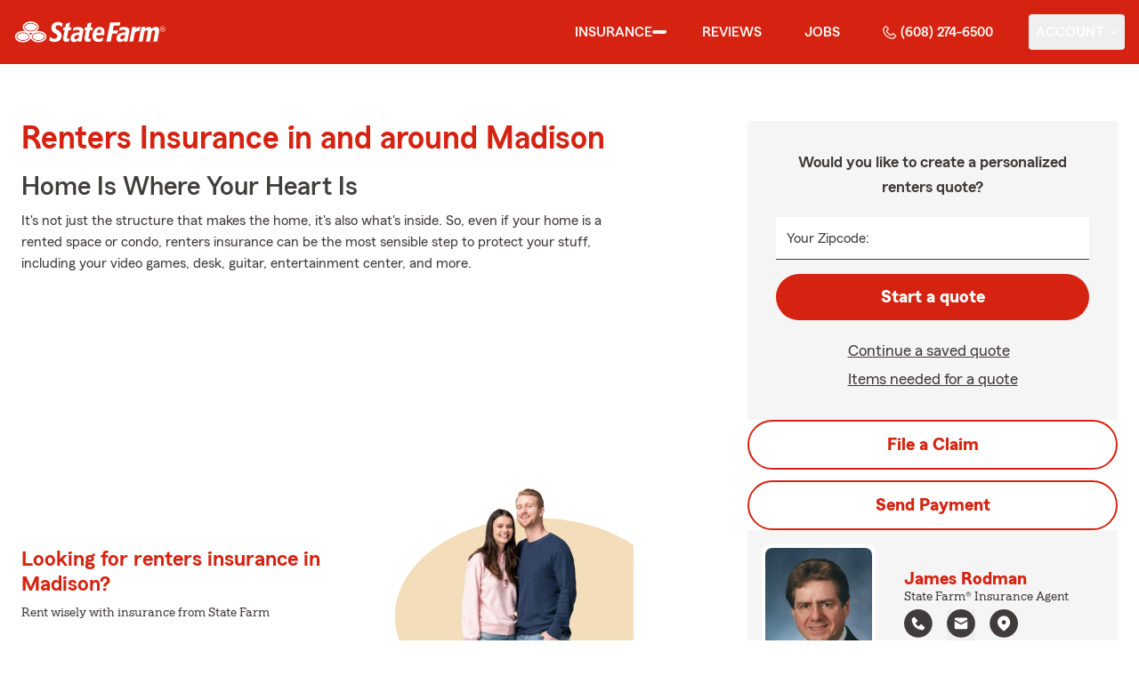

--- FILE ---
content_type: text/html
request_url: https://jimrodman.com/insurance/renters
body_size: 136690
content:


<!-- start partial: m2/line-of-business/lob-layout.hbs -->



<!DOCTYPE html>
<html lang="en" class="font-sans antialiased leading-tight text-sf-charcoal">

<head>
    
    
    <!-- start partial: head/meta.hbs -->
    <meta charset='utf-8' />
    <meta name='viewport' content='width=device-width, initial-scale=1, minimal-ui' />
    <meta name='format-detection' content='telephone=no' />
    <meta name='siteType' content='mirus.mirus_m2' />
    <meta name='agentId' content='72JT21YS000' />
    <meta name='referrer' content='origin' />
    <meta name='peachy' content='[base64]' />
    <meta name='mobile-web-app-capable' content='yes' />
    
    <meta name='keywords' content='' />
    <meta name='description' content='Call (608) 274-6500 for renters insurance and more. Get a free renters insurance quote from State Farm Agent James Rodman in Madison, WI' />
    
    <meta property='og:title' content='Renters Insurance &amp; More in WI | James Rodman - State Farm®' />
    <meta property='og:type' content='website' />
    <meta property='og:url' content='https://jimrodman.com' />
    <meta property='og:site_name' content='Renters Insurance &amp; More in WI | James Rodman - State Farm®' />
    <meta property='og:description' content='Call (608) 274-6500 for renters insurance and more. Get a free renters insurance quote from State Farm Agent James Rodman in Madison, WI' />
    <meta property='og:image' content='https://ephemera.mirus.io/imgr/250x0/https://ac2.st8fm.com/associate-photos/7/72JT21YS000/formalColorFull.jpg' />
    
    <meta name='geo.position' content='43.048156;-89.478693' />
    <meta name='geo.placename' content='Madison,WI' />
    <meta name='geo.region' content='US-WI' />
    
    <meta name='twitter:card' content='summary_large_image' />
    <meta name='twitter:title' content='Renters Insurance &amp; More in WI | James Rodman - State Farm®' />
    <meta name='twitter:description' content='Call (608) 274-6500 for renters insurance and more. Get a free renters insurance quote from State Farm Agent James Rodman in Madison, WI' />
    <meta name='twitter:image' content='https://ephemera.mirus.io/imgr/250x0/https://ac2.st8fm.com/associate-photos/7/72JT21YS000/formalColorFull.jpg' />
    <meta name='twitter:domain' content='https://jimrodman.com' />
    
    <meta name='mirus:productType' content='m2' />
    <meta name='mirus:branch' content='master' />
    <meta name='mirus:engineSHA' content='c13e47d3' />
    <meta name='mirus:configId' content='' />
    <meta name='mirus:renderedAt:UTC' content='2026-01-21T22:32:00.673Z' />
    <meta name='mirus:renderedAt:MiddleWest' content='January 21, 2026 at 4:32:00 PM CST' />
    <meta name='mirus:srcTemplate' content='m2-renters-lob.hbs' />
    
    
    
        <script type="text/javascript">
            window.dataLayer = window.dataLayer || {};
            dl = window.dataLayer;
            dl.screenId = dl.screenId || '72JT21YS000';
            dl.pageName = dl.pageName || 'agent-micro-m';
        </script>
    
    <!-- end partial: head/meta.hbs -->
    
    
    
    <!-- start partial: head/ldjson.hbs -->
    <script type='application/ld+json'>
    {
        "@context": "http://schema.org/",
        "@type":  ["InsuranceAgency"],
        "name": "James Rodman - State Farm Agent - Madison, WI",
        "description": "WI Auto, life, home insurance and more from State Farm Insurance Agent James Rodman in Madison. Call (608) 274-6500 today for a free quote!",
        "telephone": ["6082746500"],
        "geo": {
            "@type": "GeoCoordinates",
            "latitude": 43.048156,
            "longitude": -89.478693
        },
        "address": {
            "addressCountry": "United States",
            "@type": "PostalAddress",
            "addressLocality": "Madison",
            "addressRegion": "WI",
            "postalCode": "53711",
            "streetAddress": "34 SCHROEDER CT UNIT #320"
        },
        "url": "https://jimrodman.com",
        "sameAs": [
        ],
        "founder": {
            "@type": "Person",
            "name": "James Rodman",
            "image": "https://ephemera.mirus.io/imgr/250x0/https://ac2.st8fm.com/associate-photos/7/72JT21YS000/formalColorFull.jpg",
            "jobTitle": "State Farm Agent"
        },
        "brand": "State Farm",
        "parentOrganization": "State Farm",
        "logo": "https://ephemera.mirus.io/cache/storage.googleapis.com/tintype.mirus.io/mx-static-shared-assets/master/382bf75bbaa1b2e5777c46149687fccbd9c7cd5f/img/sf-corporate-logo.webp",
        "branchOf": {
            "@type": "Organization",
            "name": "State Farm",
            "logo": "https://ephemera.mirus.io/cache/storage.googleapis.com/tintype.mirus.io/mx-static-shared-assets/master/382bf75bbaa1b2e5777c46149687fccbd9c7cd5f/img/sf-corporate-logo.webp",
            "brand": "State Farm",
            "parentOrganization": "State Farm"
        },
        "hasMap": "https://www.google.com/maps/search/?api=1&z=22&query=43.048156%2C-89.478693&query_place_id=ChIJJ9a8EtatB4gRcT_fO7JXkJg",
        "makesOffer": [
                {
                    "@type": "Offer",
                    "@context": "http://schema.org/",
                    "name": "Auto Insurance",
                    "description": "Call (608) 274-6500 for car insurance and more. Get a free car insurance quote from State Farm Agent James Rodman in Madison, WI",
                    "url": "https:///insurance/auto"
                },
                {
                    "@type": "Offer",
                    "@context": "http://schema.org/",
                    "name": "Motorcycle Insurance",
                    "description": "Call (608) 274-6500 for motorcycle insurance &amp; more. Get a free motorcycle insurance quote from State Farm Agent James Rodman in Madison, WI",
                    "url": "https:///insurance/motorcycle"
                },
                {
                    "@type": "Offer",
                    "@context": "http://schema.org/",
                    "name": "Homeowners Insurance",
                    "description": "Call (608) 274-6500 for home insurance and more. Get a free home insurance quote from State Farm Agent James Rodman in Madison, WI",
                    "url": "https:///insurance/homeowners"
                },
                {
                    "@type": "Offer",
                    "@context": "http://schema.org/",
                    "name": "Condo Insurance",
                    "description": "Call (608) 274-6500 for condo, car, life insurance and more. Get a free quote from State Farm Agent James Rodman in Madison, WI",
                    "url": "https:///insurance/condo"
                },
                {
                    "@type": "Offer",
                    "@context": "http://schema.org/",
                    "name": "Renters Insurance",
                    "description": "Call (608) 274-6500 for renters insurance and more. Get a free renters insurance quote from State Farm Agent James Rodman in Madison, WI",
                    "url": "https:///insurance/renters"
                },
                {
                    "@type": "Offer",
                    "@context": "http://schema.org/",
                    "name": "Business Insurance",
                    "description": "Call (608) 274-6500 for business, car, life insurance and more. Get a free quote from State Farm Agent James Rodman in Madison, WI",
                    "url": "https:///insurance/business"
                },
                {
                    "@type": "Offer",
                    "@context": "http://schema.org/",
                    "name": "Life Insurance",
                    "description": "Call (608) 274-6500 for life insurance and more. Get a free life insurance quote from State Farm Agent James Rodman in Madison, WI",
                    "url": "https:///insurance/life"
                },
                {
                    "@type": "Offer",
                    "@context": "http://schema.org/",
                    "name": "Rec Vehicles Insurance",
                    "description": "Call (608) 274-6500 for RV, travel/camping trailer insurance and more. Get a free RV insurance quote from State Farm Agent James Rodman in Madison, WI",
                    "url": "https:///insurance/recreational-vehicles"
                },
                {
                    "@type": "Offer",
                    "@context": "http://schema.org/",
                    "name": "Boat Insurance",
                    "description": "Call (608) 274-6500 for boat insurance and more. Get a free boat insurance quote from State Farm Agent James Rodman in Madison, WI",
                    "url": "https:///insurance/boat"
                }
        ],
            "areaServed": ["Madison, WI"]
    }
    </script><!-- end partial: head/ldjson.hbs -->
    
    <title>Renters Insurance &amp; More in WI | James Rodman - State Farm®</title>

    <link rel="manifest" href="/manifest.webmanifest" />
    <link rel="icon" href="/favicon.ico" sizes="32x32" />
    <link rel="icon" type="image/svg+xml" href="https://ephemera.mirus.io/cache/storage.googleapis.com/tintype.mirus.io/mx-static-shared-assets/master/382bf75bbaa1b2e5777c46149687fccbd9c7cd5f/img/icon.svg" />
    <link rel="apple-touch-icon" href="https://ephemera.mirus.io/cache/storage.googleapis.com/tintype.mirus.io/mx-static-shared-assets/master/382bf75bbaa1b2e5777c46149687fccbd9c7cd5f/img/apple-touch-icon.webp" />

    <style>
*,:after,:before{--tw-border-spacing-x:0;--tw-border-spacing-y:0;--tw-translate-x:0;--tw-translate-y:0;--tw-rotate:0;--tw-skew-x:0;--tw-skew-y:0;--tw-scale-x:1;--tw-scale-y:1;--tw-pan-x: ;--tw-pan-y: ;--tw-pinch-zoom: ;--tw-scroll-snap-strictness:proximity;--tw-gradient-from-position: ;--tw-gradient-via-position: ;--tw-gradient-to-position: ;--tw-ordinal: ;--tw-slashed-zero: ;--tw-numeric-figure: ;--tw-numeric-spacing: ;--tw-numeric-fraction: ;--tw-ring-inset: ;--tw-ring-offset-width:0px;--tw-ring-offset-color:#fff;--tw-ring-color:rgba(59,130,246,.5);--tw-ring-offset-shadow:0 0 #0000;--tw-ring-shadow:0 0 #0000;--tw-shadow:0 0 #0000;--tw-shadow-colored:0 0 #0000;--tw-blur: ;--tw-brightness: ;--tw-contrast: ;--tw-grayscale: ;--tw-hue-rotate: ;--tw-invert: ;--tw-saturate: ;--tw-sepia: ;--tw-drop-shadow: ;--tw-backdrop-blur: ;--tw-backdrop-brightness: ;--tw-backdrop-contrast: ;--tw-backdrop-grayscale: ;--tw-backdrop-hue-rotate: ;--tw-backdrop-invert: ;--tw-backdrop-opacity: ;--tw-backdrop-saturate: ;--tw-backdrop-sepia: ;--tw-contain-size: ;--tw-contain-layout: ;--tw-contain-paint: ;--tw-contain-style: }::backdrop{--tw-border-spacing-x:0;--tw-border-spacing-y:0;--tw-translate-x:0;--tw-translate-y:0;--tw-rotate:0;--tw-skew-x:0;--tw-skew-y:0;--tw-scale-x:1;--tw-scale-y:1;--tw-pan-x: ;--tw-pan-y: ;--tw-pinch-zoom: ;--tw-scroll-snap-strictness:proximity;--tw-gradient-from-position: ;--tw-gradient-via-position: ;--tw-gradient-to-position: ;--tw-ordinal: ;--tw-slashed-zero: ;--tw-numeric-figure: ;--tw-numeric-spacing: ;--tw-numeric-fraction: ;--tw-ring-inset: ;--tw-ring-offset-width:0px;--tw-ring-offset-color:#fff;--tw-ring-color:rgba(59,130,246,.5);--tw-ring-offset-shadow:0 0 #0000;--tw-ring-shadow:0 0 #0000;--tw-shadow:0 0 #0000;--tw-shadow-colored:0 0 #0000;--tw-blur: ;--tw-brightness: ;--tw-contrast: ;--tw-grayscale: ;--tw-hue-rotate: ;--tw-invert: ;--tw-saturate: ;--tw-sepia: ;--tw-drop-shadow: ;--tw-backdrop-blur: ;--tw-backdrop-brightness: ;--tw-backdrop-contrast: ;--tw-backdrop-grayscale: ;--tw-backdrop-hue-rotate: ;--tw-backdrop-invert: ;--tw-backdrop-opacity: ;--tw-backdrop-saturate: ;--tw-backdrop-sepia: ;--tw-contain-size: ;--tw-contain-layout: ;--tw-contain-paint: ;--tw-contain-style: }*,:after,:before{border:0 solid #000;box-sizing:border-box}:after,:before{--tw-content:""}:host,html{line-height:1.5;-webkit-text-size-adjust:100%;font-family:ui-sans-serif,system-ui,sans-serif,Apple Color Emoji,Segoe UI Emoji,Segoe UI Symbol,Noto Color Emoji;font-feature-settings:normal;font-variation-settings:normal;-moz-tab-size:4;-o-tab-size:4;tab-size:4;-webkit-tap-highlight-color:transparent}body{line-height:inherit;margin:0}hr{border-top-width:1px;color:inherit;height:0}abbr:where([title]){-webkit-text-decoration:underline dotted;text-decoration:underline dotted}h1,h2,h3,h4,h5,h6{font-size:inherit;font-weight:inherit}a{color:inherit;text-decoration:inherit}b,strong{font-weight:bolder}code,kbd,pre,samp{font-family:ui-monospace,SFMono-Regular,Menlo,Monaco,Consolas,Liberation Mono,Courier New,monospace;font-feature-settings:normal;font-size:1em;font-variation-settings:normal}small{font-size:80%}sub,sup{font-size:75%;line-height:0;position:relative;vertical-align:baseline}sub{bottom:-.25em}sup{top:-.5em}table{border-collapse:collapse;border-color:inherit;text-indent:0}button,input,optgroup,select,textarea{color:inherit;font-family:inherit;font-feature-settings:inherit;font-size:100%;font-variation-settings:inherit;font-weight:inherit;letter-spacing:inherit;line-height:inherit;margin:0;padding:0}button,select{text-transform:none}button,input:where([type=button]),input:where([type=reset]),input:where([type=submit]){-webkit-appearance:button;background-color:transparent;background-image:none}:-moz-focusring{outline:auto}:-moz-ui-invalid{box-shadow:none}progress{vertical-align:baseline}::-webkit-inner-spin-button,::-webkit-outer-spin-button{height:auto}[type=search]{-webkit-appearance:textfield;outline-offset:-2px}::-webkit-search-decoration{-webkit-appearance:none}::-webkit-file-upload-button{-webkit-appearance:button;font:inherit}summary{display:list-item}blockquote,dd,dl,figure,h1,h2,h3,h4,h5,h6,hr,p,pre{margin:0}fieldset{margin:0}fieldset,legend{padding:0}menu,ol,ul{list-style:none;margin:0;padding:0}dialog{padding:0}textarea{resize:vertical}input::-moz-placeholder,textarea::-moz-placeholder{color:#a1a1aa;opacity:1}input::placeholder,textarea::placeholder{color:#a1a1aa;opacity:1}[role=button],button{cursor:pointer}:disabled{cursor:default}audio,canvas,embed,iframe,img,object,svg,video{display:block;vertical-align:middle}img,video{height:auto;max-width:100%}[hidden]:where(:not([hidden=until-found])){display:none}@font-face{font-display:swap;font-family:SourceSansPro-Reg;font-style:normal;font-weight:400;src:url("https://ephemera.mirus.io/cache/storage.googleapis.com/tintype.mirus.io/mx-static-shared-assets/master/382bf75bbaa1b2e5777c46149687fccbd9c7cd5f/fonts/SourceSansPro-Regular.woff2") format("woff2"),url("https://ephemera.mirus.io/cache/storage.googleapis.com/tintype.mirus.io/mx-static-shared-assets/master/382bf75bbaa1b2e5777c46149687fccbd9c7cd5f/fonts/SourceSansPro-Regular.woff") format("woff")}@font-face{font-display:swap;font-family:MecherleSans-Reg;font-style:normal;font-weight:400;src:url("https://ephemera.mirus.io/cache/storage.googleapis.com/tintype.mirus.io/mx-static-shared-assets/master/382bf75bbaa1b2e5777c46149687fccbd9c7cd5f/fonts/sf/MecherleSans-Regular.woff2") format("woff2"),url("https://ephemera.mirus.io/cache/storage.googleapis.com/tintype.mirus.io/mx-static-shared-assets/master/382bf75bbaa1b2e5777c46149687fccbd9c7cd5f/fonts/sf/MecherleSans-Regular.woff") format("woff"),url("https://ephemera.mirus.io/cache/storage.googleapis.com/tintype.mirus.io/mx-static-shared-assets/master/382bf75bbaa1b2e5777c46149687fccbd9c7cd5f/fonts/sf/MecherleSans-Regular.ttf") format("truetype"),url("https://ephemera.mirus.io/cache/storage.googleapis.com/tintype.mirus.io/mx-static-shared-assets/master/382bf75bbaa1b2e5777c46149687fccbd9c7cd5f/fonts/sf/MecherleSans-Regular.otf") format("opentype")}@font-face{font-display:swap;font-family:MecherleSans-Med;font-style:normal;font-weight:500;src:url("https://ephemera.mirus.io/cache/storage.googleapis.com/tintype.mirus.io/mx-static-shared-assets/master/382bf75bbaa1b2e5777c46149687fccbd9c7cd5f/fonts/sf/MecherleSans-Medium.woff2") format("woff2"),url("https://ephemera.mirus.io/cache/storage.googleapis.com/tintype.mirus.io/mx-static-shared-assets/master/382bf75bbaa1b2e5777c46149687fccbd9c7cd5f/fonts/sf/MecherleSans-Medium.woff") format("woff"),url("https://ephemera.mirus.io/cache/storage.googleapis.com/tintype.mirus.io/mx-static-shared-assets/master/382bf75bbaa1b2e5777c46149687fccbd9c7cd5f/fonts/sf/MecherleSans-Medium.ttf") format("truetype"),url("https://ephemera.mirus.io/cache/storage.googleapis.com/tintype.mirus.io/mx-static-shared-assets/master/382bf75bbaa1b2e5777c46149687fccbd9c7cd5f/fonts/sf/MecherleSans-Medium.otf") format("opentype")}@font-face{font-display:swap;font-family:MecherleSans-Semi;font-style:normal;font-weight:600;src:url("https://ephemera.mirus.io/cache/storage.googleapis.com/tintype.mirus.io/mx-static-shared-assets/master/382bf75bbaa1b2e5777c46149687fccbd9c7cd5f/fonts/sf/MecherleSans-SemiBold.woff2") format("woff2"),url("https://ephemera.mirus.io/cache/storage.googleapis.com/tintype.mirus.io/mx-static-shared-assets/master/382bf75bbaa1b2e5777c46149687fccbd9c7cd5f/fonts/sf/MecherleSans-SemiBold.woff") format("woff"),url("https://ephemera.mirus.io/cache/storage.googleapis.com/tintype.mirus.io/mx-static-shared-assets/master/382bf75bbaa1b2e5777c46149687fccbd9c7cd5f/fonts/sf/MecherleSans-SemiBold.ttf") format("truetype"),url("https://ephemera.mirus.io/cache/storage.googleapis.com/tintype.mirus.io/mx-static-shared-assets/master/382bf75bbaa1b2e5777c46149687fccbd9c7cd5f/fonts/sf/MecherleSans-SemiBold.otf") format("opentype")}@font-face{font-display:swap;font-family:MecherleSans-Bold;font-style:normal;font-weight:700;src:url("https://ephemera.mirus.io/cache/storage.googleapis.com/tintype.mirus.io/mx-static-shared-assets/master/382bf75bbaa1b2e5777c46149687fccbd9c7cd5f/fonts/sf/MecherleSans-Bold.woff2") format("woff2"),url("https://ephemera.mirus.io/cache/storage.googleapis.com/tintype.mirus.io/mx-static-shared-assets/master/382bf75bbaa1b2e5777c46149687fccbd9c7cd5f/fonts/sf/MecherleSans-Bold.woff") format("woff"),url("https://ephemera.mirus.io/cache/storage.googleapis.com/tintype.mirus.io/mx-static-shared-assets/master/382bf75bbaa1b2e5777c46149687fccbd9c7cd5f/fonts/sf/MecherleSans-Bold.ttf") format("truetype"),url("https://ephemera.mirus.io/cache/storage.googleapis.com/tintype.mirus.io/mx-static-shared-assets/master/382bf75bbaa1b2e5777c46149687fccbd9c7cd5f/fonts/sf/MecherleSans-Bold.otf") format("opentype")}@font-face{font-display:swap;font-family:MecherleLegal-Reg;font-style:normal;font-weight:400;src:url("https://ephemera.mirus.io/cache/storage.googleapis.com/tintype.mirus.io/mx-static-shared-assets/master/382bf75bbaa1b2e5777c46149687fccbd9c7cd5f/fonts/sf/MecherleLegal-Regular.woff2") format("woff2"),url("https://ephemera.mirus.io/cache/storage.googleapis.com/tintype.mirus.io/mx-static-shared-assets/master/382bf75bbaa1b2e5777c46149687fccbd9c7cd5f/fonts/sf/MecherleLegal-Regular.woff") format("woff"),url("https://ephemera.mirus.io/cache/storage.googleapis.com/tintype.mirus.io/mx-static-shared-assets/master/382bf75bbaa1b2e5777c46149687fccbd9c7cd5f/fonts/sf/MecherleLegal-Regular.ttf") format("truetype"),url("https://ephemera.mirus.io/cache/storage.googleapis.com/tintype.mirus.io/mx-static-shared-assets/master/382bf75bbaa1b2e5777c46149687fccbd9c7cd5f/fonts/sf/MecherleLegal-Regular.otf") format("opentype")}@font-face{font-display:swap;font-family:MecherleLegal-Med;font-style:normal;font-weight:500;src:url("https://ephemera.mirus.io/cache/storage.googleapis.com/tintype.mirus.io/mx-static-shared-assets/master/382bf75bbaa1b2e5777c46149687fccbd9c7cd5f/fonts/sf/MecherleLegal-Medium.woff2") format("woff2"),url("https://ephemera.mirus.io/cache/storage.googleapis.com/tintype.mirus.io/mx-static-shared-assets/master/382bf75bbaa1b2e5777c46149687fccbd9c7cd5f/fonts/sf/MecherleLegal-Medium.woff") format("woff"),url("https://ephemera.mirus.io/cache/storage.googleapis.com/tintype.mirus.io/mx-static-shared-assets/master/382bf75bbaa1b2e5777c46149687fccbd9c7cd5f/fonts/sf/MecherleLegal-Medium.ttf") format("truetype"),url("https://ephemera.mirus.io/cache/storage.googleapis.com/tintype.mirus.io/mx-static-shared-assets/master/382bf75bbaa1b2e5777c46149687fccbd9c7cd5f/fonts/sf/MecherleLegal-Medium.otf") format("opentype")}@font-face{font-display:swap;font-family:MecherleSlab-Reg;font-style:normal;font-weight:400;src:url("https://ephemera.mirus.io/cache/storage.googleapis.com/tintype.mirus.io/mx-static-shared-assets/master/382bf75bbaa1b2e5777c46149687fccbd9c7cd5f/fonts/sf/MecherleSlab-Regular.woff2") format("woff2"),url("https://ephemera.mirus.io/cache/storage.googleapis.com/tintype.mirus.io/mx-static-shared-assets/master/382bf75bbaa1b2e5777c46149687fccbd9c7cd5f/fonts/sf/MecherleSlab-Regular.woff") format("woff"),url("https://ephemera.mirus.io/cache/storage.googleapis.com/tintype.mirus.io/mx-static-shared-assets/master/382bf75bbaa1b2e5777c46149687fccbd9c7cd5f/fonts/sf/MecherleSlab-Regular.ttf") format("truetype"),url("https://ephemera.mirus.io/cache/storage.googleapis.com/tintype.mirus.io/mx-static-shared-assets/master/382bf75bbaa1b2e5777c46149687fccbd9c7cd5f/fonts/sf/MecherleSlab-Regular.otf") format("opentype")}.container{width:100%}@media (min-width:640px){.container{max-width:640px}}@media (min-width:768px){.container{max-width:768px}}@media (min-width:1024px){.container{max-width:1024px}}@media (min-width:1280px){.container{max-width:1280px}}@media (min-width:1536px){.container{max-width:1536px}}.btn{align-items:center;border-radius:9999px;cursor:pointer;display:flex;font-family:MecherleSans-Bold,SourceSansPro-Reg,Arial,sans-serif;font-size:1.125rem;font-weight:700;justify-content:center;line-height:1.75rem;padding:.75rem 1.25rem;text-align:center;transition-duration:.15s;transition-property:color,background-color,border-color,text-decoration-color,fill,stroke,opacity,box-shadow,transform,filter,backdrop-filter;transition-timing-function:cubic-bezier(.4,0,.2,1);transition-timing-function:cubic-bezier(0,0,.2,1);width:100%}.btn:focus-visible{outline:2px solid transparent;outline-offset:2px;--tw-ring-offset-shadow:var(--tw-ring-inset) 0 0 0 var(--tw-ring-offset-width) var(--tw-ring-offset-color);--tw-ring-shadow:var(--tw-ring-inset) 0 0 0 calc(3px + var(--tw-ring-offset-width)) var(--tw-ring-color);box-shadow:var(--tw-ring-offset-shadow),var(--tw-ring-shadow),var(--tw-shadow,0 0 #0000);--tw-ring-opacity:1;--tw-ring-color:rgb(170 27 13/var(--tw-ring-opacity,1));--tw-ring-offset-width:2px}@media (min-width:640px){.btn{font-size:1.125rem;line-height:1.75rem}}@media (min-width:768px){.btn{font-size:1.25rem;line-height:1.75rem}}.btn-primary{--tw-bg-opacity:1;background-color:rgb(214 35 17/var(--tw-bg-opacity,1));--tw-text-opacity:1;color:rgb(255 255 255/var(--tw-text-opacity,1))}.btn-primary:hover{--tw-bg-opacity:1;background-color:rgb(170 27 13/var(--tw-bg-opacity,1))}.btn-primary:focus-visible{--tw-bg-opacity:1;background-color:rgb(170 27 13/var(--tw-bg-opacity,1))}.btn-secondary{border-width:2px;--tw-border-opacity:1;border-color:rgb(214 35 17/var(--tw-border-opacity,1));--tw-text-opacity:1;color:rgb(214 35 17/var(--tw-text-opacity,1))}.btn-secondary:hover{--tw-bg-opacity:1;background-color:rgb(214 35 17/var(--tw-bg-opacity,1));--tw-text-opacity:1;color:rgb(255 255 255/var(--tw-text-opacity,1))}.btn-tab{border-top-left-radius:.5rem;border-top-right-radius:.5rem;font-size:1.125rem;line-height:1.75rem;margin-bottom:-.5rem;max-width:24rem;padding:.75rem .75rem 1.25rem;width:100%;--tw-text-opacity:1;color:rgb(0 0 0/var(--tw-text-opacity,1));font-family:MecherleSans-Med,SourceSansPro-Reg,Arial,sans-serif;transition-duration:.15s;transition-property:all;transition-timing-function:cubic-bezier(.4,0,.2,1);transition-timing-function:cubic-bezier(0,0,.2,1)}.btn-tab,.btn-tab:focus{outline:2px solid transparent;outline-offset:2px}.btn-tab:focus{--tw-translate-y:-0.5rem;border-top-width:2px;transform:translate(var(--tw-translate-x),var(--tw-translate-y)) rotate(var(--tw-rotate)) skewX(var(--tw-skew-x)) skewY(var(--tw-skew-y)) scaleX(var(--tw-scale-x)) scaleY(var(--tw-scale-y));--tw-border-opacity:1;border-color:rgb(214 35 17/var(--tw-border-opacity,1))}.career-plug-description ul{list-style-position:inside;list-style-type:disc}.career-plug-description p{margin-top:1rem}.career-plug-description .trix-content>:not([hidden])~:not([hidden]){--tw-space-y-reverse:0;margin-bottom:calc(.5rem*var(--tw-space-y-reverse));margin-top:calc(.5rem*(1 - var(--tw-space-y-reverse)))}.career-plug-description .trix-content h2,.career-plug-description .trix-content strong{display:block;font-size:1.5rem;font-weight:600;margin-bottom:1rem;margin-top:2rem!important;--tw-text-opacity:1;color:rgb(214 35 17/var(--tw-text-opacity,1))}.career-plug-description .job-compensation{margin-top:1rem}.sentence-case{text-transform:lowercase}.sentence-case:first-letter{text-transform:uppercase}.m2-radio-input:not(:checked):not(:focus)+label:hover:before{--tw-border-opacity:1;border-color:rgb(64 60 60/var(--tw-border-opacity,1))}.m2-radio-input:checked+label:before{background-size:.75rem;transition-duration:.15s;transition-property:all;transition-timing-function:cubic-bezier(.4,0,.2,1)}.m2-radio-input:checked:active+label:before,.m2-radio-input:focus+label:before{--tw-ring-offset-shadow:var(--tw-ring-inset) 0 0 0 var(--tw-ring-offset-width) var(--tw-ring-offset-color);--tw-ring-shadow:var(--tw-ring-inset) 0 0 0 calc(2px + var(--tw-ring-offset-width)) var(--tw-ring-color);box-shadow:var(--tw-ring-offset-shadow),var(--tw-ring-shadow),var(--tw-shadow,0 0 #0000);--tw-ring-opacity:1;--tw-ring-color:rgb(214 35 17/var(--tw-ring-opacity,1));--tw-ring-offset-width:2px}.m2-radio-label:before{background-image:url("data:image/svg+xml;charset=utf8,%3Csvg xmlns='http://www.w3.org/2000/svg' viewBox='0 0 16 16'%3E%3Cg class='nc-icon-wrapper' fill='%23f23c20'%3E%3Ccircle cx='8' cy='8' r='8' fill='%23f23c20'%3E%3C/circle%3E%3C/g%3E%3C/svg%3E");background-size:0;border-radius:9999px;border-width:2px;content:"";display:inline-block;flex-shrink:0;height:1.5rem;margin-right:.5rem;position:relative;width:1.5rem;--tw-border-opacity:1;background-position:50%;background-repeat:no-repeat;border-color:rgb(156 156 156/var(--tw-border-opacity,1));transition-duration:.15s;transition-property:all;transition-timing-function:cubic-bezier(.4,0,.2,1)}.m2-contact-form-checkbox{position:relative}.m2-contact-form-checkbox input:focus:not(:focus-visible){outline:none}.m2-contact-form-checkbox input:focus+.m2-checkbox-label{border-radius:.25rem;--tw-ring-offset-shadow:var(--tw-ring-inset) 0 0 0 var(--tw-ring-offset-width) var(--tw-ring-offset-color);--tw-ring-shadow:var(--tw-ring-inset) 0 0 0 calc(2px + var(--tw-ring-offset-width)) var(--tw-ring-color);box-shadow:var(--tw-ring-offset-shadow),var(--tw-ring-shadow),var(--tw-shadow,0 0 #0000);--tw-ring-opacity:1;--tw-ring-color:rgb(214 35 17/var(--tw-ring-opacity,1))}.m2-contact-form-checkbox input:checked+.m2-checkbox-label:before{border-style:none;--tw-bg-opacity:1;background-color:rgb(214 35 17/var(--tw-bg-opacity,1))}.m2-contact-form-checkbox input:checked+.m2-checkbox-label .path{stroke:#fff;stroke-dashoffset:0}.m2-checkbox-input{clip:rect(1px,1px,1px,1px)}.m2-checkbox-label{-webkit-user-select:none;-moz-user-select:none;user-select:none}.m2-checkbox-label .path{stroke:#f20c23;stroke-dasharray:111.46px;stroke-dashoffset:111.46px;transition:all .35s ease-out}.m2-checkbox-label:before{border-color:rgb(156 156 156/var(--tw-border-opacity,1));border-radius:.25rem;border-width:1px;content:"";display:inline-block;height:1.5rem;left:0;margin-right:.75rem;position:absolute;transition-duration:.3s;transition-property:all;transition-timing-function:cubic-bezier(.4,0,.2,1);transition-timing-function:cubic-bezier(0,0,.2,1);width:1.5rem}.m2-checkbox-label:before,.m2-form-input{--tw-border-opacity:1}.m2-form-input{border-bottom-width:1px;border-color:rgb(64 60 60/var(--tw-border-opacity,1));height:3rem;width:100%;--tw-bg-opacity:1;background-color:rgb(245 245 245/var(--tw-bg-opacity,1));padding:.75rem;--tw-text-opacity:1;color:rgb(64 60 60/var(--tw-text-opacity,1))}.m2-form-input::-moz-placeholder{color:transparent}.m2-form-input::placeholder{color:transparent}.m2-form-input{transition-duration:.15s;transition-property:color,background-color,border-color,text-decoration-color,fill,stroke;transition-timing-function:cubic-bezier(.4,0,.2,1)}.m2-form-input,.m2-form-input:focus{outline:2px solid transparent;outline-offset:2px}.m2-form-input:focus{border-bottom-width:2px;--tw-border-opacity:1;border-color:rgb(34 197 94/var(--tw-border-opacity,1))}.m2-form-input[error]{border-bottom-width:2px;--tw-border-opacity:1;border-color:rgb(170 27 13/var(--tw-border-opacity,1))}.more-text-message p:not(:first-child),.more-text-message ul{margin-top:.5rem}.more-text-message ul li{list-style-type:disc;margin-left:2.5rem;margin-top:.5rem;padding-left:.75rem}.more-text-message ul li li{list-style:circle}.sr-only{height:1px;margin:-1px;overflow:hidden;padding:0;position:absolute;width:1px;clip:rect(0,0,0,0);border-width:0;white-space:nowrap}.pointer-events-none{pointer-events:none}.pointer-events-auto{pointer-events:auto}.visible{visibility:visible}.collapse{visibility:collapse}.fixed{position:fixed}.\!absolute{position:absolute!important}.absolute{position:absolute}.relative{position:relative}.sticky{position:sticky}.inset-0{inset:0}.inset-x-0{left:0;right:0}.-right-6{right:-1.5rem}.-top-24{top:-6rem}.-top-4{top:-1rem}.bottom-0{bottom:0}.bottom-1{bottom:.25rem}.bottom-1\/2{bottom:50%}.bottom-28{bottom:7rem}.bottom-4{bottom:1rem}.left-0{left:0}.left-1{left:.25rem}.left-1\/2{left:50%}.left-2{left:.5rem}.left-6{left:1.5rem}.left-auto{left:auto}.right-0{right:0}.right-1{right:.25rem}.right-1\/2{right:50%}.right-2{right:.5rem}.right-4{right:1rem}.right-6{right:1.5rem}.right-8{right:2rem}.top-0{top:0}.top-1{top:.25rem}.top-1\/2{top:50%}.top-36{top:9rem}.top-6{top:1.5rem}.top-72{top:18rem}.top-\[72px\]{top:72px}.top-full{top:100%}.-z-10{z-index:-10}.z-0{z-index:0}.z-10{z-index:10}.z-30{z-index:30}.z-50{z-index:50}.col-span-1{grid-column:span 1/span 1}.col-span-2{grid-column:span 2/span 2}.col-span-3{grid-column:span 3/span 3}.col-span-5{grid-column:span 5/span 5}.col-span-6{grid-column:span 6/span 6}.col-span-9{grid-column:span 9/span 9}.col-span-full{grid-column:1/-1}.float-right{float:right}.\!m-0{margin:0!important}.m-0{margin:0}.m-2{margin:.5rem}.m-3{margin:.75rem}.m-auto{margin:auto}.-mx-6{margin-left:-1.5rem;margin-right:-1.5rem}.-my-1{margin-bottom:-.25rem;margin-top:-.25rem}.mx-2{margin-left:.5rem;margin-right:.5rem}.mx-4{margin-left:1rem;margin-right:1rem}.mx-6{margin-left:1.5rem;margin-right:1.5rem}.mx-auto{margin-left:auto;margin-right:auto}.my-12{margin-bottom:3rem;margin-top:3rem}.my-16{margin-bottom:4rem;margin-top:4rem}.my-2{margin-bottom:.5rem;margin-top:.5rem}.my-4{margin-bottom:1rem;margin-top:1rem}.my-5{margin-bottom:1.25rem;margin-top:1.25rem}.my-8{margin-bottom:2rem;margin-top:2rem}.my-auto{margin-bottom:auto;margin-top:auto}.-mb-1{margin-bottom:-.25rem}.-ml-5{margin-left:-1.25rem}.-mr-0\.5{margin-right:-.125rem}.-mr-1{margin-right:-.25rem}.-mr-1\.5{margin-right:-.375rem}.-mr-8{margin-right:-2rem}.-mt-0{margin-top:0}.-mt-0\.5{margin-top:-.125rem}.-mt-1{margin-top:-.25rem}.-mt-1\.5{margin-top:-.375rem}.-mt-16{margin-top:-4rem}.-mt-2{margin-top:-.5rem}.-mt-2\.5{margin-top:-.625rem}.-mt-3{margin-top:-.75rem}.-mt-4{margin-top:-1rem}.-mt-52{margin-top:-13rem}.mb-1{margin-bottom:.25rem}.mb-1\.5{margin-bottom:.375rem}.mb-10{margin-bottom:2.5rem}.mb-16{margin-bottom:4rem}.mb-2{margin-bottom:.5rem}.mb-3{margin-bottom:.75rem}.mb-4{margin-bottom:1rem}.mb-5{margin-bottom:1.25rem}.mb-6{margin-bottom:1.5rem}.mb-8{margin-bottom:2rem}.ml-1{margin-left:.25rem}.ml-1\.5{margin-left:.375rem}.ml-2{margin-left:.5rem}.ml-4{margin-left:1rem}.ml-8{margin-left:2rem}.ml-auto{margin-left:auto}.mr-1{margin-right:.25rem}.mr-2{margin-right:.5rem}.mr-4{margin-right:1rem}.mr-8{margin-right:2rem}.mt-0\.5{margin-top:.125rem}.mt-1{margin-top:.25rem}.mt-1\.5{margin-top:.375rem}.mt-16{margin-top:4rem}.mt-2{margin-top:.5rem}.mt-3{margin-top:.75rem}.mt-4{margin-top:1rem}.mt-5{margin-top:1.25rem}.mt-6{margin-top:1.5rem}.mt-8{margin-top:2rem}.mt-auto{margin-top:auto}.block{display:block}.inline-block{display:inline-block}.inline{display:inline}.flex{display:flex}.inline-flex{display:inline-flex}.grid{display:grid}.hidden{display:none}.aspect-1{aspect-ratio:1}.aspect-\[16\/9\]{aspect-ratio:16/9}.aspect-\[3\/2\]{aspect-ratio:3/2}.aspect-\[4\/3\]{aspect-ratio:4/3}.aspect-\[6\/1\]{aspect-ratio:6/1}.h-0{height:0}.h-0\.5{height:.125rem}.h-1{height:.25rem}.h-10{height:2.5rem}.h-11{height:2.75rem}.h-12{height:3rem}.h-16{height:4rem}.h-2{height:.5rem}.h-20{height:5rem}.h-3{height:.75rem}.h-32{height:8rem}.h-4{height:1rem}.h-44{height:11rem}.h-48{height:12rem}.h-5{height:1.25rem}.h-6{height:1.5rem}.h-8{height:2rem}.h-96{height:24rem}.h-\[172px\]{height:172px}.h-auto{height:auto}.h-fit{height:-moz-fit-content;height:fit-content}.h-full{height:100%}.h-svh{height:100svh}.max-h-100{max-height:25rem}.max-h-24{max-height:6rem}.max-h-full{max-height:100%}.w-0{width:0}.w-1{width:.25rem}.w-1\/2{width:50%}.w-1\/3{width:33.333333%}.w-1\/4{width:25%}.w-10{width:2.5rem}.w-11{width:2.75rem}.w-11\/12{width:91.666667%}.w-12{width:3rem}.w-16{width:4rem}.w-2{width:.5rem}.w-2\/3{width:66.666667%}.w-20{width:5rem}.w-4{width:1rem}.w-44{width:11rem}.w-5{width:1.25rem}.w-5\/6{width:83.333333%}.w-56{width:14rem}.w-6{width:1.5rem}.w-8{width:2rem}.w-auto{width:auto}.w-fit{width:-moz-fit-content;width:fit-content}.w-full{width:100%}.w-max{width:-moz-max-content;width:max-content}.w-screen{width:100vw}.min-w-0{min-width:0}.min-w-\[300px\]{min-width:300px}.min-w-\[4rem\]{min-width:4rem}.max-w-44{max-width:11rem}.max-w-\[10rem\]{max-width:10rem}.max-w-\[12rem\]{max-width:12rem}.max-w-\[164px\]{max-width:164px}.max-w-\[200px\]{max-width:200px}.max-w-\[50\%\]{max-width:50%}.max-w-full{max-width:100%}.max-w-lg{max-width:32rem}.max-w-md{max-width:28rem}.max-w-screen-2xl{max-width:1536px}.max-w-screen-lg{max-width:1024px}.max-w-screen-md{max-width:768px}.max-w-screen-sm{max-width:640px}.max-w-screen-xl{max-width:1280px}.max-w-sm{max-width:24rem}.max-w-xs{max-width:20rem}.flex-1{flex:1 1 0%}.shrink-0{flex-shrink:0}.flex-grow,.grow{flex-grow:1}.\!-translate-y-5{--tw-translate-y:-1.25rem!important;transform:translate(var(--tw-translate-x),var(--tw-translate-y)) rotate(var(--tw-rotate)) skewX(var(--tw-skew-x)) skewY(var(--tw-skew-y)) scaleX(var(--tw-scale-x)) scaleY(var(--tw-scale-y))!important}.-translate-x-full{--tw-translate-x:-100%}.-translate-x-full,.-translate-y-1\/2{transform:translate(var(--tw-translate-x),var(--tw-translate-y)) rotate(var(--tw-rotate)) skewX(var(--tw-skew-x)) skewY(var(--tw-skew-y)) scaleX(var(--tw-scale-x)) scaleY(var(--tw-scale-y))}.-translate-y-1\/2{--tw-translate-y:-50%}.-translate-y-2{--tw-translate-y:-0.5rem}.-translate-y-2,.-translate-y-full{transform:translate(var(--tw-translate-x),var(--tw-translate-y)) rotate(var(--tw-rotate)) skewX(var(--tw-skew-x)) skewY(var(--tw-skew-y)) scaleX(var(--tw-scale-x)) scaleY(var(--tw-scale-y))}.-translate-y-full{--tw-translate-y:-100%}.translate-x-0{--tw-translate-x:0px}.translate-x-0,.translate-x-1\/2{transform:translate(var(--tw-translate-x),var(--tw-translate-y)) rotate(var(--tw-rotate)) skewX(var(--tw-skew-x)) skewY(var(--tw-skew-y)) scaleX(var(--tw-scale-x)) scaleY(var(--tw-scale-y))}.translate-x-1\/2{--tw-translate-x:50%}.translate-x-4{--tw-translate-x:1rem}.translate-x-4,.translate-x-full{transform:translate(var(--tw-translate-x),var(--tw-translate-y)) rotate(var(--tw-rotate)) skewX(var(--tw-skew-x)) skewY(var(--tw-skew-y)) scaleX(var(--tw-scale-x)) scaleY(var(--tw-scale-y))}.translate-x-full{--tw-translate-x:100%}.translate-y-0{--tw-translate-y:0px}.translate-y-0,.translate-y-1\/2{transform:translate(var(--tw-translate-x),var(--tw-translate-y)) rotate(var(--tw-rotate)) skewX(var(--tw-skew-x)) skewY(var(--tw-skew-y)) scaleX(var(--tw-scale-x)) scaleY(var(--tw-scale-y))}.translate-y-1\/2{--tw-translate-y:50%}.-rotate-45{--tw-rotate:-45deg}.-rotate-45,.rotate-0{transform:translate(var(--tw-translate-x),var(--tw-translate-y)) rotate(var(--tw-rotate)) skewX(var(--tw-skew-x)) skewY(var(--tw-skew-y)) scaleX(var(--tw-scale-x)) scaleY(var(--tw-scale-y))}.rotate-0{--tw-rotate:0deg}.rotate-180{--tw-rotate:180deg}.rotate-180,.rotate-45{transform:translate(var(--tw-translate-x),var(--tw-translate-y)) rotate(var(--tw-rotate)) skewX(var(--tw-skew-x)) skewY(var(--tw-skew-y)) scaleX(var(--tw-scale-x)) scaleY(var(--tw-scale-y))}.rotate-45{--tw-rotate:45deg}.-scale-y-100{--tw-scale-y:-1}.-scale-y-100,.transform{transform:translate(var(--tw-translate-x),var(--tw-translate-y)) rotate(var(--tw-rotate)) skewX(var(--tw-skew-x)) skewY(var(--tw-skew-y)) scaleX(var(--tw-scale-x)) scaleY(var(--tw-scale-y))}.cursor-default{cursor:default}.cursor-pointer{cursor:pointer}.select-none{-webkit-user-select:none;-moz-user-select:none;user-select:none}.resize{resize:both}.scroll-mt-16{scroll-margin-top:4rem}.list-inside{list-style-position:inside}.list-outside{list-style-position:outside}.list-disc{list-style-type:disc}.list-none{list-style-type:none}.break-inside-avoid-column{-moz-column-break-inside:avoid;break-inside:avoid-column}.grid-cols-1{grid-template-columns:repeat(1,minmax(0,1fr))}.grid-cols-3{grid-template-columns:repeat(3,minmax(0,1fr))}.grid-cols-4{grid-template-columns:repeat(4,minmax(0,1fr))}.grid-cols-9{grid-template-columns:repeat(9,minmax(0,1fr))}.grid-cols-\[auto_1fr\]{grid-template-columns:auto 1fr}.grid-cols-\[repeat\(2\2c _fit-content\(50\%\)\)\]{grid-template-columns:repeat(2,fit-content(50%))}.grid-rows-3{grid-template-rows:repeat(3,minmax(0,1fr))}.flex-row{flex-direction:row}.flex-col{flex-direction:column}.flex-wrap{flex-wrap:wrap}.flex-nowrap{flex-wrap:nowrap}.place-content-between{place-content:space-between}.place-items-start{place-items:start}.place-items-center{place-items:center}.content-center{align-content:center}.content-between{align-content:space-between}.items-start{align-items:flex-start}.items-center{align-items:center}.justify-start{justify-content:flex-start}.justify-end{justify-content:flex-end}.justify-center{justify-content:center}.justify-between{justify-content:space-between}.justify-around{justify-content:space-around}.justify-evenly{justify-content:space-evenly}.gap-0\.5{gap:.125rem}.gap-1{gap:.25rem}.gap-2{gap:.5rem}.gap-2\.5{gap:.625rem}.gap-3{gap:.75rem}.gap-4{gap:1rem}.gap-6{gap:1.5rem}.gap-8{gap:2rem}.gap-x-0{-moz-column-gap:0;column-gap:0}.gap-x-1{-moz-column-gap:.25rem;column-gap:.25rem}.gap-x-2{-moz-column-gap:.5rem;column-gap:.5rem}.gap-x-4{-moz-column-gap:1rem;column-gap:1rem}.space-x-2>:not([hidden])~:not([hidden]){--tw-space-x-reverse:0;margin-left:calc(.5rem*(1 - var(--tw-space-x-reverse)));margin-right:calc(.5rem*var(--tw-space-x-reverse))}.space-x-4>:not([hidden])~:not([hidden]){--tw-space-x-reverse:0;margin-left:calc(1rem*(1 - var(--tw-space-x-reverse)));margin-right:calc(1rem*var(--tw-space-x-reverse))}.space-y-2>:not([hidden])~:not([hidden]){--tw-space-y-reverse:0;margin-bottom:calc(.5rem*var(--tw-space-y-reverse));margin-top:calc(.5rem*(1 - var(--tw-space-y-reverse)))}.space-y-3>:not([hidden])~:not([hidden]){--tw-space-y-reverse:0;margin-bottom:calc(.75rem*var(--tw-space-y-reverse));margin-top:calc(.75rem*(1 - var(--tw-space-y-reverse)))}.space-y-4>:not([hidden])~:not([hidden]){--tw-space-y-reverse:0;margin-bottom:calc(1rem*var(--tw-space-y-reverse));margin-top:calc(1rem*(1 - var(--tw-space-y-reverse)))}.space-y-5>:not([hidden])~:not([hidden]){--tw-space-y-reverse:0;margin-bottom:calc(1.25rem*var(--tw-space-y-reverse));margin-top:calc(1.25rem*(1 - var(--tw-space-y-reverse)))}.space-y-6>:not([hidden])~:not([hidden]){--tw-space-y-reverse:0;margin-bottom:calc(1.5rem*var(--tw-space-y-reverse));margin-top:calc(1.5rem*(1 - var(--tw-space-y-reverse)))}.space-y-8>:not([hidden])~:not([hidden]){--tw-space-y-reverse:0;margin-bottom:calc(2rem*var(--tw-space-y-reverse));margin-top:calc(2rem*(1 - var(--tw-space-y-reverse)))}.divide-x>:not([hidden])~:not([hidden]){--tw-divide-x-reverse:0;border-left-width:calc(1px*(1 - var(--tw-divide-x-reverse)));border-right-width:calc(1px*var(--tw-divide-x-reverse))}.divide-y>:not([hidden])~:not([hidden]){--tw-divide-y-reverse:0;border-bottom-width:calc(1px*var(--tw-divide-y-reverse));border-top-width:calc(1px*(1 - var(--tw-divide-y-reverse)))}.divide-y-2>:not([hidden])~:not([hidden]){--tw-divide-y-reverse:0;border-bottom-width:calc(2px*var(--tw-divide-y-reverse));border-top-width:calc(2px*(1 - var(--tw-divide-y-reverse)))}.divide-sf-charcoal-200>:not([hidden])~:not([hidden]){--tw-divide-opacity:1;border-color:rgb(220 220 220/var(--tw-divide-opacity,1))}.divide-sf-charcoal\/10>:not([hidden])~:not([hidden]){border-color:rgba(64,60,60,.1)}.self-center{align-self:center}.overflow-hidden{overflow:hidden}.overflow-clip{overflow:clip}.overflow-visible{overflow:visible}.overflow-y-auto{overflow-y:auto}.overflow-x-scroll{overflow-x:scroll}.overflow-y-scroll{overflow-y:scroll}.truncate{overflow:hidden;text-overflow:ellipsis}.truncate,.whitespace-nowrap{white-space:nowrap}.whitespace-pre{white-space:pre}.text-wrap{text-wrap:wrap}.text-nowrap{text-wrap:nowrap}.text-balance{text-wrap:balance}.\!rounded-none{border-radius:0!important}.rounded{border-radius:.25rem}.rounded-2xl{border-radius:1rem}.rounded-3xl{border-radius:1.5rem}.rounded-full{border-radius:9999px}.rounded-lg{border-radius:.5rem}.rounded-md{border-radius:.375rem}.rounded-xl{border-radius:.75rem}.rounded-b{border-bottom-left-radius:.25rem;border-bottom-right-radius:.25rem}.rounded-b-md{border-bottom-left-radius:.375rem;border-bottom-right-radius:.375rem}.rounded-br-lg{border-bottom-right-radius:.5rem}.border{border-width:1px}.border-2{border-width:2px}.border-4{border-width:4px}.border-8{border-width:8px}.border-b{border-bottom-width:1px}.border-b-2{border-bottom-width:2px}.border-l-2{border-left-width:2px}.border-l-4{border-left-width:4px}.border-t{border-top-width:1px}.border-t-2{border-top-width:2px}.border-dashed{border-style:dashed}.border-none{border-style:none}.border-black{--tw-border-opacity:1;border-color:rgb(0 0 0/var(--tw-border-opacity,1))}.border-gray-400{--tw-border-opacity:1;border-color:rgb(161 161 170/var(--tw-border-opacity,1))}.border-green-400{--tw-border-opacity:1;border-color:rgb(74 222 128/var(--tw-border-opacity,1))}.border-sf-charcoal{--tw-border-opacity:1;border-color:rgb(64 60 60/var(--tw-border-opacity,1))}.border-sf-charcoal-200{--tw-border-opacity:1;border-color:rgb(220 220 220/var(--tw-border-opacity,1))}.border-sf-charcoal-400{--tw-border-opacity:1;border-color:rgb(108 108 108/var(--tw-border-opacity,1))}.border-sf-charcoal-500\/10{border-color:rgba(64,60,60,.1)}.border-sf-red,.border-sf-red-500{--tw-border-opacity:1;border-color:rgb(214 35 17/var(--tw-border-opacity,1))}.border-sf-red-600{--tw-border-opacity:1;border-color:rgb(170 27 13/var(--tw-border-opacity,1))}.border-sf-red-700{--tw-border-opacity:1;border-color:rgb(128 20 10/var(--tw-border-opacity,1))}.border-white{--tw-border-opacity:1;border-color:rgb(255 255 255/var(--tw-border-opacity,1))}.\!bg-sf-charcoal-100{--tw-bg-opacity:1!important;background-color:rgb(245 245 245/var(--tw-bg-opacity,1))!important}.bg-black{--tw-bg-opacity:1;background-color:rgb(0 0 0/var(--tw-bg-opacity,1))}.bg-black\/50{background-color:rgba(0,0,0,.5)}.bg-black\/70{background-color:rgba(0,0,0,.7)}.bg-black\/75{background-color:rgba(0,0,0,.75)}.bg-current{background-color:currentColor}.bg-gray-200{--tw-bg-opacity:1;background-color:rgb(228 228 231/var(--tw-bg-opacity,1))}.bg-sf-charcoal-100{--tw-bg-opacity:1;background-color:rgb(245 245 245/var(--tw-bg-opacity,1))}.bg-sf-charcoal-200{--tw-bg-opacity:1;background-color:rgb(220 220 220/var(--tw-bg-opacity,1))}.bg-sf-charcoal-500{--tw-bg-opacity:1;background-color:rgb(64 60 60/var(--tw-bg-opacity,1))}.bg-sf-charcoal-500\/15{background-color:rgba(64,60,60,.15)}.bg-sf-charcoal\/20{background-color:rgba(64,60,60,.2)}.bg-sf-khaki{--tw-bg-opacity:1;background-color:rgb(247 240 228/var(--tw-bg-opacity,1))}.bg-sf-red{--tw-bg-opacity:1;background-color:rgb(214 35 17/var(--tw-bg-opacity,1))}.bg-sf-red-100{--tw-bg-opacity:1;background-color:rgb(251 207 203/var(--tw-bg-opacity,1))}.bg-sf-red-50{--tw-bg-opacity:1;background-color:rgb(253 233 231/var(--tw-bg-opacity,1))}.bg-sf-red-500{--tw-bg-opacity:1;background-color:rgb(214 35 17/var(--tw-bg-opacity,1))}.bg-white{--tw-bg-opacity:1;background-color:rgb(255 255 255/var(--tw-bg-opacity,1))}.bg-opacity-30{--tw-bg-opacity:0.3}.bg-gradient-to-t{background-image:linear-gradient(to top,var(--tw-gradient-stops))}.from-sf-charcoal-100{--tw-gradient-from:#f5f5f5 var(--tw-gradient-from-position);--tw-gradient-to:hsla(0,0%,96%,0) var(--tw-gradient-to-position);--tw-gradient-stops:var(--tw-gradient-from),var(--tw-gradient-to)}.object-contain{-o-object-fit:contain;object-fit:contain}.object-cover{-o-object-fit:cover;object-fit:cover}.object-bottom{-o-object-position:bottom;object-position:bottom}.object-center{-o-object-position:center;object-position:center}.object-right{-o-object-position:right;object-position:right}.object-top{-o-object-position:top;object-position:top}.\!p-2{padding:.5rem!important}.p-0{padding:0}.p-2{padding:.5rem}.p-3{padding:.75rem}.p-4{padding:1rem}.p-5{padding:1.25rem}.p-6{padding:1.5rem}.p-8{padding:2rem}.px-1{padding-left:.25rem;padding-right:.25rem}.px-1\.5{padding-left:.375rem;padding-right:.375rem}.px-16{padding-left:4rem;padding-right:4rem}.px-2{padding-left:.5rem;padding-right:.5rem}.px-4{padding-left:1rem;padding-right:1rem}.px-5{padding-left:1.25rem;padding-right:1.25rem}.px-6{padding-left:1.5rem;padding-right:1.5rem}.px-8{padding-left:2rem;padding-right:2rem}.py-0\.5{padding-bottom:.125rem;padding-top:.125rem}.py-1{padding-bottom:.25rem;padding-top:.25rem}.py-1\.5{padding-bottom:.375rem;padding-top:.375rem}.py-10{padding-bottom:2.5rem;padding-top:2.5rem}.py-16{padding-bottom:4rem;padding-top:4rem}.py-2{padding-bottom:.5rem;padding-top:.5rem}.py-3{padding-bottom:.75rem;padding-top:.75rem}.py-4{padding-bottom:1rem;padding-top:1rem}.py-5{padding-bottom:1.25rem;padding-top:1.25rem}.py-8{padding-bottom:2rem;padding-top:2rem}.\!pl-0{padding-left:0!important}.\!pr-0{padding-right:0!important}.pb-0{padding-bottom:0}.pb-1{padding-bottom:.25rem}.pb-1\.5{padding-bottom:.375rem}.pb-10{padding-bottom:2.5rem}.pb-2{padding-bottom:.5rem}.pb-3{padding-bottom:.75rem}.pb-36{padding-bottom:9rem}.pb-4{padding-bottom:1rem}.pb-5{padding-bottom:1.25rem}.pb-8{padding-bottom:2rem}.pl-0\.5{padding-left:.125rem}.pl-1{padding-left:.25rem}.pl-1\.5{padding-left:.375rem}.pl-2{padding-left:.5rem}.pl-4{padding-left:1rem}.pl-8{padding-left:2rem}.pr-1{padding-right:.25rem}.pr-2{padding-right:.5rem}.pr-4{padding-right:1rem}.pt-0\.5{padding-top:.125rem}.pt-1{padding-top:.25rem}.pt-2{padding-top:.5rem}.pt-3{padding-top:.75rem}.pt-32{padding-top:8rem}.pt-4{padding-top:1rem}.pt-5{padding-top:1.25rem}.pt-8{padding-top:2rem}.text-left{text-align:left}.text-center{text-align:center}.text-right{text-align:right}.font-mono{font-family:ui-monospace,SFMono-Regular,Menlo,Monaco,Consolas,Liberation Mono,Courier New,monospace}.font-sans{font-family:ui-sans-serif,system-ui,sans-serif,Apple Color Emoji,Segoe UI Emoji,Segoe UI Symbol,Noto Color Emoji}.text-2xl{font-size:1.5rem}.text-3xl{font-size:1.875rem;line-height:2.25rem}.text-3xl\/5{font-size:1.875rem;line-height:1.25rem}.text-4xl{font-size:2.25rem;line-height:2.5rem}.text-base{font-size:1rem;line-height:1.5rem}.text-lg{font-size:1.125rem;line-height:1.75rem}.text-lg\/4{font-size:1.125rem;line-height:1rem}.text-lg\/5{font-size:1.125rem;line-height:1.25rem}.text-sm{font-size:.875rem;line-height:1.25rem}.text-sm\/4{font-size:.875rem;line-height:1rem}.text-xl{font-size:1.25rem;line-height:1.75rem}.text-xl\/5{font-size:1.25rem;line-height:1.25rem}.text-xl\/6{font-size:1.25rem;line-height:1.5rem}.text-xs{font-size:.75rem;line-height:1rem}.font-bold{font-weight:700}.font-semibold{font-weight:600}.uppercase{text-transform:uppercase}.lowercase{text-transform:lowercase}.capitalize{text-transform:capitalize}.normal-case{text-transform:none}.italic{font-style:italic}.not-italic{font-style:normal}.leading-3{line-height:.75rem}.leading-4{line-height:1rem}.leading-5{line-height:1.25rem}.leading-6{line-height:1.5rem}.leading-none{line-height:1}.leading-tight{line-height:1.25}.tracking-tight{letter-spacing:-.025em}.tracking-wide{letter-spacing:.025em}.tracking-wider{letter-spacing:.05em}.\!text-sf-red-600{--tw-text-opacity:1!important;color:rgb(170 27 13/var(--tw-text-opacity,1))!important}.text-black{--tw-text-opacity:1;color:rgb(0 0 0/var(--tw-text-opacity,1))}.text-sf-charcoal{--tw-text-opacity:1;color:rgb(64 60 60/var(--tw-text-opacity,1))}.text-sf-charcoal-300{--tw-text-opacity:1;color:rgb(156 156 156/var(--tw-text-opacity,1))}.text-sf-charcoal-400{--tw-text-opacity:1;color:rgb(108 108 108/var(--tw-text-opacity,1))}.text-sf-charcoal-500{--tw-text-opacity:1;color:rgb(64 60 60/var(--tw-text-opacity,1))}.text-sf-red,.text-sf-red-500{--tw-text-opacity:1;color:rgb(214 35 17/var(--tw-text-opacity,1))}.text-sf-red-600{--tw-text-opacity:1;color:rgb(170 27 13/var(--tw-text-opacity,1))}.text-sf-red-700{--tw-text-opacity:1;color:rgb(128 20 10/var(--tw-text-opacity,1))}.text-sf-red-900{--tw-text-opacity:1;color:rgb(43 7 3/var(--tw-text-opacity,1))}.text-transparent{color:transparent}.text-white{--tw-text-opacity:1;color:rgb(255 255 255/var(--tw-text-opacity,1))}.text-opacity-0{--tw-text-opacity:0}.text-opacity-100{--tw-text-opacity:1}.text-opacity-75{--tw-text-opacity:0.75}.underline{text-decoration-line:underline}.decoration-\[10\%\]{text-decoration-thickness:10%}.antialiased{-webkit-font-smoothing:antialiased;-moz-osx-font-smoothing:grayscale}.placeholder-current::-moz-placeholder{color:currentColor}.placeholder-current::placeholder{color:currentColor}.\!opacity-0{opacity:0!important}.opacity-0{opacity:0}.opacity-100{opacity:1}.opacity-50{opacity:.5}.mix-blend-multiply{mix-blend-mode:multiply}.shadow-md{--tw-shadow:0 4px 6px -1px rgba(0,0,0,.1),0 2px 4px -2px rgba(0,0,0,.1);--tw-shadow-colored:0 4px 6px -1px var(--tw-shadow-color),0 2px 4px -2px var(--tw-shadow-color);box-shadow:var(--tw-ring-offset-shadow,0 0 #0000),var(--tw-ring-shadow,0 0 #0000),var(--tw-shadow)}.outline-none{outline:2px solid transparent;outline-offset:2px}.-outline-offset-8{outline-offset:-8px}.ring{--tw-ring-offset-shadow:var(--tw-ring-inset) 0 0 0 var(--tw-ring-offset-width) var(--tw-ring-offset-color);--tw-ring-shadow:var(--tw-ring-inset) 0 0 0 calc(3px + var(--tw-ring-offset-width)) var(--tw-ring-color)}.ring,.ring-1{box-shadow:var(--tw-ring-offset-shadow),var(--tw-ring-shadow),var(--tw-shadow,0 0 #0000)}.ring-1{--tw-ring-offset-shadow:var(--tw-ring-inset) 0 0 0 var(--tw-ring-offset-width) var(--tw-ring-offset-color);--tw-ring-shadow:var(--tw-ring-inset) 0 0 0 calc(1px + var(--tw-ring-offset-width)) var(--tw-ring-color)}.ring-inset{--tw-ring-inset:inset}.ring-sf-charcoal-200{--tw-ring-opacity:1;--tw-ring-color:rgb(220 220 220/var(--tw-ring-opacity,1))}.ring-sf-red-500{--tw-ring-opacity:1;--tw-ring-color:rgb(214 35 17/var(--tw-ring-opacity,1))}.ring-offset-2{--tw-ring-offset-width:2px}.filter{filter:var(--tw-blur) var(--tw-brightness) var(--tw-contrast) var(--tw-grayscale) var(--tw-hue-rotate) var(--tw-invert) var(--tw-saturate) var(--tw-sepia) var(--tw-drop-shadow)}.backdrop-blur{--tw-backdrop-blur:blur(8px);backdrop-filter:var(--tw-backdrop-blur) var(--tw-backdrop-brightness) var(--tw-backdrop-contrast) var(--tw-backdrop-grayscale) var(--tw-backdrop-hue-rotate) var(--tw-backdrop-invert) var(--tw-backdrop-opacity) var(--tw-backdrop-saturate) var(--tw-backdrop-sepia)}.transition{transition-duration:.15s;transition-property:color,background-color,border-color,text-decoration-color,fill,stroke,opacity,box-shadow,transform,filter,backdrop-filter;transition-timing-function:cubic-bezier(.4,0,.2,1)}.transition-all{transition-duration:.15s;transition-property:all;transition-timing-function:cubic-bezier(.4,0,.2,1)}.transition-colors{transition-duration:.15s;transition-property:color,background-color,border-color,text-decoration-color,fill,stroke;transition-timing-function:cubic-bezier(.4,0,.2,1)}.transition-opacity{transition-duration:.15s;transition-property:opacity;transition-timing-function:cubic-bezier(.4,0,.2,1)}.transition-shadow{transition-duration:.15s;transition-property:box-shadow;transition-timing-function:cubic-bezier(.4,0,.2,1)}.transition-transform{transition-duration:.15s;transition-property:transform;transition-timing-function:cubic-bezier(.4,0,.2,1)}.delay-100{transition-delay:.1s}.delay-500{transition-delay:.5s}.delay-75{transition-delay:75ms}.duration-1000{transition-duration:1s}.duration-300{transition-duration:.3s}.duration-500{transition-duration:.5s}.ease-in{transition-timing-function:cubic-bezier(.4,0,1,1)}.ease-in-out{transition-timing-function:cubic-bezier(.4,0,.2,1)}.ease-out{transition-timing-function:cubic-bezier(0,0,.2,1)}.\@container{container-type:inline-size}.font-sans{font-family:MecherleSans-Reg,Arial,sans-serif}.font-reg{font-family:MecherleSans-Reg,SourceSansPro-Reg,Arial,sans-serif}.font-med{font-family:MecherleSans-Med,SourceSansPro-Reg,Arial,sans-serif}.font-semi{font-family:MecherleSans-Semi,SourceSansPro-Reg,Arial,sans-serif}.font-bold{font-family:MecherleSans-Bold,SourceSansPro-Reg,Arial,sans-serif}.font-mecherlelegal-reg{font-family:MecherleLegal-Reg,SourceSansPro-Reg,Arial,sans-serif}.font-mecherlelegal-med{font-family:MecherleLegal-Med,SourceSansPro-Reg,Arial,sans-serif}.font-mecherleslab-reg{font-family:MecherleSlab-Reg,SourceSansPro-Reg,Arial,sans-serif}.charcoal-link,.red-link,.white-link{border-radius:.25rem;outline:2px solid transparent;outline-offset:2px;text-decoration-line:underline;text-decoration-thickness:10%;text-underline-offset:2px;transition-duration:.15s;transition-property:color,background-color,border-color,text-decoration-color,fill,stroke,opacity,box-shadow,transform,filter,backdrop-filter;transition-timing-function:cubic-bezier(.4,0,.2,1)}.charcoal-link:hover,.red-link:hover,.white-link:hover{text-decoration-line:none}.charcoal-link:focus-visible,.red-link:focus-visible,.white-link:focus-visible{--tw-ring-offset-shadow:var(--tw-ring-inset) 0 0 0 var(--tw-ring-offset-width) var(--tw-ring-offset-color);--tw-ring-shadow:var(--tw-ring-inset) 0 0 0 calc(2px + var(--tw-ring-offset-width)) var(--tw-ring-color);box-shadow:var(--tw-ring-offset-shadow),var(--tw-ring-shadow),var(--tw-shadow,0 0 #0000);--tw-ring-opacity:1;--tw-ring-color:rgb(170 27 13/var(--tw-ring-opacity,1));--tw-ring-offset-width:2px}.white-link{--tw-text-opacity:1;color:rgb(255 255 255/var(--tw-text-opacity,1))}.white-link:hover{--tw-text-opacity:1;color:rgb(220 220 220/var(--tw-text-opacity,1))}.white-link:focus-visible{--tw-ring-opacity:1;--tw-ring-color:rgb(255 255 255/var(--tw-ring-opacity,1))}.charcoal-link{--tw-text-opacity:1;color:rgb(64 60 60/var(--tw-text-opacity,1))}.charcoal-link:hover{--tw-text-opacity:1;color:rgb(0 0 0/var(--tw-text-opacity,1))}.charcoal-link:focus-visible{--tw-ring-opacity:1;--tw-ring-color:rgb(64 60 60/var(--tw-ring-opacity,1))}.red-link{--tw-text-opacity:1;color:rgb(214 35 17/var(--tw-text-opacity,1));font-family:MecherleSans-Semi,SourceSansPro-Reg,Arial,sans-serif}.red-link:hover{--tw-text-opacity:1;color:rgb(170 27 13/var(--tw-text-opacity,1))}.red-link:focus-visible{--tw-ring-opacity:1;--tw-ring-color:rgb(214 35 17/var(--tw-ring-opacity,1))}.disabled,[aria-disabled=true]{cursor:not-allowed;opacity:.5}#twitter-widget-0{width:100%!important}[x-cloak]{display:none!important}:root [role~=tooltip]:after,_:-ms-fullscreen{white-space:pre-line}[aria-label][role~=tooltip]{position:relative}[aria-label][role~=tooltip]:after,[aria-label][role~=tooltip]:before{backface-visibility:hidden;box-sizing:border-box;opacity:0;pointer-events:none;position:absolute;transform:translateZ(0);transform-origin:top;transition:all .18s ease-in-out 0s;will-change:transform;z-index:10}[aria-label][role~=tooltip]:before{background-size:100% auto!important;content:""}[aria-label][role~=tooltip]:after{background:hsla(0,0%,7%,.9);border-radius:4px;box-sizing:content-box;color:#fff;content:attr(aria-label);font-size:13px;font-weight:400;padding:.5em 1em;text-transform:none;white-space:nowrap}[aria-label][role~=tooltip]:focus:after,[aria-label][role~=tooltip]:focus:before,[aria-label][role~=tooltip]:hover:after,[aria-label][role~=tooltip]:hover:before{opacity:1;pointer-events:auto}[role~=tooltip][data-microtip-position|=top]:before{background:url("data:image/svg+xml;charset=utf-8,%3Csvg xmlns='http://www.w3.org/2000/svg' width='36' height='12'%3E%3Cpath fill='rgba(17, 17, 17, 0.9)' d='M2.658 0h32.004c-6 0-11.627 12.002-16.002 12.002S8.594 0 2.658 0'/%3E%3C/svg%3E") no-repeat;height:6px;margin-bottom:5px;width:18px}[role~=tooltip][data-microtip-position|=top]:after{margin-bottom:11px}[role~=tooltip][data-microtip-position|=top]:before{bottom:100%;left:50%;transform:translate3d(-50%,0,0)}[role~=tooltip][data-microtip-position|=top]:hover:before{transform:translate3d(-50%,-5px,0)}[role~=tooltip][data-microtip-position|=top]:after{bottom:100%;left:50%;transform:translate3d(-50%,0,0)}[role~=tooltip][data-microtip-position=top]:hover:after{transform:translate3d(-50%,-5px,0)}[role~=tooltip][data-microtip-position=top-left]:after{bottom:100%;transform:translate3d(calc(-100% + 16px),0,0)}[role~=tooltip][data-microtip-position=top-left]:hover:after{transform:translate3d(calc(-100% + 16px),-5px,0)}[role~=tooltip][data-microtip-position=top-right]:after{bottom:100%;transform:translate3d(-16px,0,0)}[role~=tooltip][data-microtip-position=top-right]:hover:after{transform:translate3d(-16px,-5px,0)}[role~=tooltip][data-microtip-position|=bottom]:before{background:url("data:image/svg+xml;charset=utf-8,%3Csvg xmlns='http://www.w3.org/2000/svg' width='36' height='12'%3E%3Cpath fill='rgba(17, 17, 17, 0.9)' d='M33.342 12H1.338c6 0 11.627-12.002 16.002-12.002S27.406 12 33.342 12'/%3E%3C/svg%3E") no-repeat;height:6px;margin-bottom:0;margin-top:5px;width:18px}[role~=tooltip][data-microtip-position|=bottom]:after{margin-top:11px}[role~=tooltip][data-microtip-position|=bottom]:before{bottom:auto;left:50%;top:100%;transform:translate3d(-50%,-10px,0)}[role~=tooltip][data-microtip-position|=bottom]:hover:before{transform:translate3d(-50%,0,0)}[role~=tooltip][data-microtip-position|=bottom]:after{left:50%;top:100%;transform:translate3d(-50%,-10px,0)}[role~=tooltip][data-microtip-position=bottom]:hover:after{transform:translate3d(-50%,0,0)}[role~=tooltip][data-microtip-position=bottom-left]:after{top:100%;transform:translate3d(calc(-100% + 16px),-10px,0)}[role~=tooltip][data-microtip-position=bottom-left]:hover:after{transform:translate3d(calc(-100% + 16px),0,0)}[role~=tooltip][data-microtip-position=bottom-right]:after{top:100%;transform:translate3d(-16px,-10px,0)}[role~=tooltip][data-microtip-position=bottom-right]:hover:after{transform:translate3d(-16px,0,0)}[role~=tooltip][data-microtip-position=left]:after,[role~=tooltip][data-microtip-position=left]:before{bottom:auto;left:auto;right:100%;top:50%;transform:translate3d(10px,-50%,0)}[role~=tooltip][data-microtip-position=left]:before{background:url("data:image/svg+xml;charset=utf-8,%3Csvg xmlns='http://www.w3.org/2000/svg' width='12' height='36'%3E%3Cpath fill='rgba(17, 17, 17, 0.9)' d='M0 33.342V1.338c0 6 12.002 11.627 12.002 16.002S0 27.406 0 33.342'/%3E%3C/svg%3E") no-repeat;height:18px;margin-bottom:0;margin-right:5px;width:6px}[role~=tooltip][data-microtip-position=left]:after{margin-right:11px}[role~=tooltip][data-microtip-position=left]:hover:after,[role~=tooltip][data-microtip-position=left]:hover:before{transform:translate3d(0,-50%,0)}[role~=tooltip][data-microtip-position=right]:after,[role~=tooltip][data-microtip-position=right]:before{bottom:auto;left:100%;top:50%;transform:translate3d(-10px,-50%,0)}[role~=tooltip][data-microtip-position=right]:before{background:url("data:image/svg+xml;charset=utf-8,%3Csvg xmlns='http://www.w3.org/2000/svg' width='12' height='36'%3E%3Cpath fill='rgba(17, 17, 17, 0.9)' d='M12 2.658v32.004c0-6-12.002-11.627-12.002-16.002S12 8.594 12 2.658'/%3E%3C/svg%3E") no-repeat;height:18px;margin-bottom:0;margin-left:5px;width:6px}[role~=tooltip][data-microtip-position=right]:after{margin-left:11px}[role~=tooltip][data-microtip-position=right]:hover:after,[role~=tooltip][data-microtip-position=right]:hover:before{transform:translate3d(0,-50%,0)}[role~=tooltip][data-microtip-size=small]:after{white-space:normal;width:80px}[role~=tooltip][data-microtip-size=medium]:after{white-space:normal;width:150px}[role~=tooltip][data-microtip-size=large]:after{white-space:normal;width:260px}.bg-social-facebook{background:#1961f7;background:linear-gradient(0deg,#1961f7,#36adff)}.bg-social-facebook:focus{--tw-ring-opacity:1;--tw-ring-color:rgb(25 97 247/var(--tw-ring-opacity,1))}.bg-social-facebook:focus,.bg-social-facebook:hover{opacity:.8}.bg-social-instagram{background:#4c63d2;background:linear-gradient(135deg,#4c63d2,#bc3081 26%,#f47133 61%,#fed576)}.bg-social-instagram:focus{--tw-ring-opacity:1;--tw-ring-color:rgb(188 48 129/var(--tw-ring-opacity,1))}.bg-social-instagram:focus,.bg-social-instagram:hover{opacity:.8}.bg-social-twitter{background-color:#000}.bg-social-twitter:focus{--tw-ring-color:rgba(0,0,0,.75)}.bg-social-twitter:focus,.bg-social-twitter:hover{background-color:#404040}.bg-social-linkedin{background-color:#0077b5}.bg-social-linkedin:focus{--tw-ring-color:rgba(0,119,181,.75)}.bg-social-linkedin:focus,.bg-social-linkedin:hover{background-color:#069}.bg-social-yelp{background-color:#ff191a}.bg-social-yelp:focus{--tw-ring-color:rgba(255,25,26,.75)}.bg-social-yelp:focus,.bg-social-yelp:hover{background-color:#da0b0f}.bg-social-googlemybusiness,.bg-social-googlereviews{background-color:#f2f2f2}.bg-social-googlemybusiness:focus,.bg-social-googlereviews:focus{--tw-ring-color:rgba(64,60,60,.75)}.bg-social-googlemybusiness:focus,.bg-social-googlemybusiness:hover,.bg-social-googlereviews:focus,.bg-social-googlereviews:hover{background-color:#e6e6e6}.text-social-facebook{color:#3b5998}.text-social-facebook:focus,.text-social-facebook:hover{color:#3b5998c0}.text-social-twitter{color:#36adff}.text-social-twitter:focus,.text-social-twitter:hover{color:#09f}.text-social-linkedin{color:#0077b5}.text-social-linkedin:focus,.text-social-linkedin:hover{color:#069}.text-social-yelp{color:#ff191a}.text-social-yelp:focus,.text-social-yelp:hover{color:#da0b0f}.svg-outer{display:inline-block}.svg-inner{height:1em;position:relative;top:.16em;width:1em}.svg-outer-instagram{height:0;padding:0 0 100%;position:relative;width:100%}.svg-inner-instagram{height:100%;left:0;position:absolute;top:0;width:100%}.before\:absolute:before{content:var(--tw-content);position:absolute}.before\:inset-0:before{content:var(--tw-content);inset:0}.before\:block:before{content:var(--tw-content);display:block}.before\:hidden:before{content:var(--tw-content);display:none}.before\:ring-sf-red-500:before{content:var(--tw-content);--tw-ring-opacity:1;--tw-ring-color:rgb(214 35 17/var(--tw-ring-opacity,1))}.after\:hidden:after{content:var(--tw-content);display:none}.first\:justify-start:first-child{justify-content:flex-start}.focus-within\:not-sr-only:focus-within{height:auto;margin:0;overflow:visible;padding:0;position:static;width:auto;clip:auto;white-space:normal}.hover\:-translate-y-2:hover{--tw-translate-y:-0.5rem;transform:translate(var(--tw-translate-x),var(--tw-translate-y)) rotate(var(--tw-rotate)) skewX(var(--tw-skew-x)) skewY(var(--tw-skew-y)) scaleX(var(--tw-scale-x)) scaleY(var(--tw-scale-y))}.hover\:bg-black\/75:hover{background-color:rgba(0,0,0,.75)}.hover\:bg-sf-charcoal-100:hover{--tw-bg-opacity:1;background-color:rgb(245 245 245/var(--tw-bg-opacity,1))}.hover\:bg-sf-charcoal-400:hover{--tw-bg-opacity:1;background-color:rgb(108 108 108/var(--tw-bg-opacity,1))}.hover\:bg-sf-charcoal-500\/15:hover{background-color:rgba(64,60,60,.15)}.hover\:bg-sf-charcoal\/20:hover{background-color:rgba(64,60,60,.2)}.hover\:bg-sf-red-500:hover{--tw-bg-opacity:1;background-color:rgb(214 35 17/var(--tw-bg-opacity,1))}.hover\:bg-sf-red-600:hover{--tw-bg-opacity:1;background-color:rgb(170 27 13/var(--tw-bg-opacity,1))}.hover\:bg-white:hover{--tw-bg-opacity:1;background-color:rgb(255 255 255/var(--tw-bg-opacity,1))}.hover\:text-sf-charcoal-500:hover,.hover\:text-sf-charcoal:hover{--tw-text-opacity:1;color:rgb(64 60 60/var(--tw-text-opacity,1))}.hover\:text-sf-red:hover{--tw-text-opacity:1;color:rgb(214 35 17/var(--tw-text-opacity,1))}.hover\:text-white:hover{--tw-text-opacity:1;color:rgb(255 255 255/var(--tw-text-opacity,1))}.hover\:ring-2:hover{--tw-ring-offset-shadow:var(--tw-ring-inset) 0 0 0 var(--tw-ring-offset-width) var(--tw-ring-offset-color);--tw-ring-shadow:var(--tw-ring-inset) 0 0 0 calc(2px + var(--tw-ring-offset-width)) var(--tw-ring-color);box-shadow:var(--tw-ring-offset-shadow),var(--tw-ring-shadow),var(--tw-shadow,0 0 #0000)}.hover\:ring-sf-red-500:hover{--tw-ring-opacity:1;--tw-ring-color:rgb(214 35 17/var(--tw-ring-opacity,1))}.focus\:not-sr-only:focus{height:auto;margin:0;overflow:visible;padding:0;position:static;width:auto;clip:auto;white-space:normal}.focus\:static:focus{position:static}.focus\:\!w-full:focus{width:100%!important}.focus\:translate-y-0:focus{--tw-translate-y:0px;transform:translate(var(--tw-translate-x),var(--tw-translate-y)) rotate(var(--tw-rotate)) skewX(var(--tw-skew-x)) skewY(var(--tw-skew-y)) scaleX(var(--tw-scale-x)) scaleY(var(--tw-scale-y))}.focus\:border-0:focus{border-width:0}.focus\:border-2:focus{border-width:2px}.focus\:border-sf-red:focus{--tw-border-opacity:1;border-color:rgb(214 35 17/var(--tw-border-opacity,1))}.focus\:bg-sf-charcoal-400:focus{--tw-bg-opacity:1;background-color:rgb(108 108 108/var(--tw-bg-opacity,1))}.focus\:bg-sf-charcoal\/20:focus{background-color:rgba(64,60,60,.2)}.focus\:bg-sf-red-500:focus{--tw-bg-opacity:1;background-color:rgb(214 35 17/var(--tw-bg-opacity,1))}.focus\:bg-white:focus{--tw-bg-opacity:1;background-color:rgb(255 255 255/var(--tw-bg-opacity,1))}.focus\:text-sf-charcoal-500:focus{--tw-text-opacity:1;color:rgb(64 60 60/var(--tw-text-opacity,1))}.focus\:text-sf-red:focus{--tw-text-opacity:1;color:rgb(214 35 17/var(--tw-text-opacity,1))}.focus\:text-white:focus{--tw-text-opacity:1;color:rgb(255 255 255/var(--tw-text-opacity,1))}.focus\:underline:focus{text-decoration-line:underline}.focus\:opacity-100:focus{opacity:1}.focus\:shadow:focus{--tw-shadow:0 1px 3px 0 rgba(0,0,0,.1),0 1px 2px -1px rgba(0,0,0,.1);--tw-shadow-colored:0 1px 3px 0 var(--tw-shadow-color),0 1px 2px -1px var(--tw-shadow-color);box-shadow:var(--tw-ring-offset-shadow,0 0 #0000),var(--tw-ring-shadow,0 0 #0000),var(--tw-shadow)}.focus\:outline-none:focus{outline:2px solid transparent;outline-offset:2px}.focus\:outline-white:focus{outline-color:#fff}.focus\:ring:focus{--tw-ring-offset-shadow:var(--tw-ring-inset) 0 0 0 var(--tw-ring-offset-width) var(--tw-ring-offset-color);--tw-ring-shadow:var(--tw-ring-inset) 0 0 0 calc(3px + var(--tw-ring-offset-width)) var(--tw-ring-color);box-shadow:var(--tw-ring-offset-shadow),var(--tw-ring-shadow),var(--tw-shadow,0 0 #0000)}.focus\:ring-inset:focus{--tw-ring-inset:inset}.focus\:ring-current:focus{--tw-ring-color:currentColor}.focus\:ring-sf-charcoal-300:focus{--tw-ring-opacity:1;--tw-ring-color:rgb(156 156 156/var(--tw-ring-opacity,1))}.focus\:ring-sf-charcoal-500:focus{--tw-ring-opacity:1;--tw-ring-color:rgb(64 60 60/var(--tw-ring-opacity,1))}.focus\:ring-sf-charcoal\/20:focus{--tw-ring-color:rgba(64,60,60,.2)}.focus\:ring-sf-red-500\/75:focus{--tw-ring-color:rgba(214,35,17,.75)}.focus\:ring-sf-red-900:focus{--tw-ring-opacity:1;--tw-ring-color:rgb(43 7 3/var(--tw-ring-opacity,1))}.focus\:ring-sf-red\/75:focus{--tw-ring-color:rgba(214,35,17,.75)}.focus\:ring-offset-2:focus{--tw-ring-offset-width:2px}.focus\:ring-offset-sf-khaki:focus{--tw-ring-offset-color:#f7f0e4}.focus\:ring-offset-white:focus{--tw-ring-offset-color:#fff}.focus-visible\:bg-black:focus-visible{--tw-bg-opacity:1;background-color:rgb(0 0 0/var(--tw-bg-opacity,1))}.focus-visible\:bg-black\/20:focus-visible{background-color:rgba(0,0,0,.2)}.focus-visible\:outline-none:focus-visible{outline:2px solid transparent;outline-offset:2px}.focus-visible\:ring:focus-visible{--tw-ring-offset-shadow:var(--tw-ring-inset) 0 0 0 var(--tw-ring-offset-width) var(--tw-ring-offset-color);--tw-ring-shadow:var(--tw-ring-inset) 0 0 0 calc(3px + var(--tw-ring-offset-width)) var(--tw-ring-color);box-shadow:var(--tw-ring-offset-shadow),var(--tw-ring-shadow),var(--tw-shadow,0 0 #0000)}.focus-visible\:ring-2:focus-visible{--tw-ring-offset-shadow:var(--tw-ring-inset) 0 0 0 var(--tw-ring-offset-width) var(--tw-ring-offset-color);--tw-ring-shadow:var(--tw-ring-inset) 0 0 0 calc(2px + var(--tw-ring-offset-width)) var(--tw-ring-color);box-shadow:var(--tw-ring-offset-shadow),var(--tw-ring-shadow),var(--tw-shadow,0 0 #0000)}.focus-visible\:ring-4:focus-visible{--tw-ring-offset-shadow:var(--tw-ring-inset) 0 0 0 var(--tw-ring-offset-width) var(--tw-ring-offset-color);--tw-ring-shadow:var(--tw-ring-inset) 0 0 0 calc(4px + var(--tw-ring-offset-width)) var(--tw-ring-color);box-shadow:var(--tw-ring-offset-shadow),var(--tw-ring-shadow),var(--tw-shadow,0 0 #0000)}.focus-visible\:ring-inset:focus-visible{--tw-ring-inset:inset}.focus-visible\:ring-black:focus-visible{--tw-ring-opacity:1;--tw-ring-color:rgb(0 0 0/var(--tw-ring-opacity,1))}.focus-visible\:ring-sf-red:focus-visible{--tw-ring-opacity:1;--tw-ring-color:rgb(214 35 17/var(--tw-ring-opacity,1))}.focus-visible\:ring-sf-red-500:focus-visible{--tw-ring-opacity:1;--tw-ring-color:rgb(214 35 17/var(--tw-ring-opacity,1))}.focus-visible\:ring-sf-red\/75:focus-visible{--tw-ring-color:rgba(214,35,17,.75)}.focus-visible\:ring-white:focus-visible{--tw-ring-opacity:1;--tw-ring-color:rgb(255 255 255/var(--tw-ring-opacity,1))}.focus-visible\:ring-offset-2:focus-visible{--tw-ring-offset-width:2px}.focus-visible\:ring-offset-white:focus-visible{--tw-ring-offset-color:#fff}.before\:focus-visible\:ring:focus-visible:before{content:var(--tw-content);--tw-ring-offset-shadow:var(--tw-ring-inset) 0 0 0 var(--tw-ring-offset-width) var(--tw-ring-offset-color);--tw-ring-shadow:var(--tw-ring-inset) 0 0 0 calc(3px + var(--tw-ring-offset-width)) var(--tw-ring-color);box-shadow:var(--tw-ring-offset-shadow),var(--tw-ring-shadow),var(--tw-shadow,0 0 #0000)}.active\:bg-black:active{--tw-bg-opacity:1;background-color:rgb(0 0 0/var(--tw-bg-opacity,1))}.group:hover .group-hover\:text-sf-red{--tw-text-opacity:1;color:rgb(214 35 17/var(--tw-text-opacity,1))}.group:hover .group-hover\:text-white{--tw-text-opacity:1;color:rgb(255 255 255/var(--tw-text-opacity,1))}.group:hover .group-hover\:underline{text-decoration-line:underline}.group:hover .group-hover\:no-underline{text-decoration-line:none}.peer:-moz-placeholder~.peer-placeholder-shown\:left-3{left:.75rem}.peer:placeholder-shown~.peer-placeholder-shown\:left-3{left:.75rem}.peer:-moz-placeholder~.peer-placeholder-shown\:top-3{top:.75rem}.peer:placeholder-shown~.peer-placeholder-shown\:top-3{top:.75rem}.peer:-moz-placeholder~.peer-placeholder-shown\:cursor-text{cursor:text}.peer:placeholder-shown~.peer-placeholder-shown\:cursor-text{cursor:text}.peer:-moz-placeholder~.peer-placeholder-shown\:select-none{-moz-user-select:none;user-select:none}.peer:placeholder-shown~.peer-placeholder-shown\:select-none{-webkit-user-select:none;-moz-user-select:none;user-select:none}.peer:-moz-placeholder~.peer-placeholder-shown\:text-base{font-size:1rem;line-height:1.5rem}.peer:placeholder-shown~.peer-placeholder-shown\:text-base{font-size:1rem;line-height:1.5rem}.peer:-moz-placeholder~.peer-placeholder-shown\:font-reg{font-family:MecherleSans-Reg,SourceSansPro-Reg,Arial,sans-serif}.peer:placeholder-shown~.peer-placeholder-shown\:font-reg{font-family:MecherleSans-Reg,SourceSansPro-Reg,Arial,sans-serif}.peer:focus~.peer-focus\:-top-4{top:-1rem}.peer:focus~.peer-focus\:left-0{left:0}.peer:focus~.peer-focus\:cursor-default{cursor:default}.peer:focus~.peer-focus\:text-xs{font-size:.75rem;line-height:1rem}.peer:focus~.peer-focus\:text-sf-charcoal{--tw-text-opacity:1;color:rgb(64 60 60/var(--tw-text-opacity,1))}.peer:focus~.peer-focus\:font-semi{font-family:MecherleSans-Semi,SourceSansPro-Reg,Arial,sans-serif}@container (min-width: 20rem){.\@xs\:-mb-0\.5{margin-bottom:-.125rem}.\@xs\:h-10{height:2.5rem}.\@xs\:h-28{height:7rem}.\@xs\:h-6{height:1.5rem}.\@xs\:w-28{width:7rem}.\@xs\:w-6{width:1.5rem}.\@xs\:flex-row{flex-direction:row}.\@xs\:flex-col{flex-direction:column}.\@xs\:items-end{align-items:flex-end}.\@xs\:justify-center{justify-content:center}.\@xs\:justify-between{justify-content:space-between}.\@xs\:gap-4{gap:1rem}.\@xs\:p-8{padding:2rem}.\@xs\:px-4{padding-left:1rem;padding-right:1rem}.\@xs\:py-3{padding-bottom:.75rem;padding-top:.75rem}.\@xs\:py-4{padding-top:1rem}.\@xs\:pb-4,.\@xs\:py-4{padding-bottom:1rem}.\@xs\:pt-0\.5{padding-top:.125rem}.\@xs\:text-left{text-align:left}}@container (min-width: 28rem){.\@md\:float-none{float:none}.\@md\:m-0{margin:0}.\@md\:block{display:block}.\@md\:flex{display:flex}.\@md\:hidden{display:none}.\@md\:h-4{height:1rem}.\@md\:h-full{height:100%}.\@md\:max-h-none{max-height:none}.\@md\:w-1\/3{width:33.333333%}.\@md\:w-2\/3{width:66.666667%}.\@md\:w-4{width:1rem}.\@md\:grid-cols-2{grid-template-columns:repeat(2,minmax(0,1fr))}.\@md\:gap-2{gap:.5rem}}@container (min-width: 32rem){.\@lg\:col-span-2{grid-column:span 2/span 2}.\@lg\:mt-0{margin-top:0}.\@lg\:h-10{height:2.5rem}.\@lg\:h-4{height:1rem}.\@lg\:w-10{width:2.5rem}.\@lg\:w-4{width:1rem}.\@lg\:grid-cols-1{grid-template-columns:repeat(1,minmax(0,1fr))}.\@lg\:grid-cols-2{grid-template-columns:repeat(2,minmax(0,1fr))}.\@lg\:flex-row{flex-direction:row}.\@lg\:items-center{align-items:center}.\@lg\:gap-4{gap:1rem}.\@lg\:gap-y-4{row-gap:1rem}.\@lg\:p-6{padding:1.5rem}.\@lg\:text-xl\/5{font-size:1.25rem;line-height:1.25rem}}@container (min-width: 36rem){.\@xl\:my-auto{margin-bottom:auto;margin-top:auto}.\@xl\:block{display:block}.\@xl\:hidden{display:none}.\@xl\:w-1\/2{width:50%}.\@xl\:gap-4{gap:1rem}.\@xl\:px-6{padding-left:1.5rem;padding-right:1.5rem}.\@xl\:text-xl\/6{font-size:1.25rem;line-height:1.5rem}}@container (min-width: 42rem){.\@2xl\:col-span-1{grid-column:span 1/span 1}.\@2xl\:col-span-2{grid-column:span 2/span 2}.\@2xl\:mt-0{margin-top:0}.\@2xl\:inline{display:inline}.\@2xl\:w-1\/3{width:33.333333%}.\@2xl\:w-2\/3{width:66.666667%}.\@2xl\:grid-cols-3{grid-template-columns:repeat(3,minmax(0,1fr))}.\@2xl\:flex-row{flex-direction:row}.\@2xl\:items-start{align-items:flex-start}.\@2xl\:items-center{align-items:center}.\@2xl\:gap-2{gap:.5rem}.\@2xl\:gap-x-4{-moz-column-gap:1rem;column-gap:1rem}.\@2xl\:bg-sf-charcoal-100{--tw-bg-opacity:1;background-color:rgb(245 245 245/var(--tw-bg-opacity,1))}.\@2xl\:bg-transparent{background-color:transparent}.\@2xl\:p-0{padding:0}.\@2xl\:p-6{padding:1.5rem}.\@2xl\:px-2{padding-left:.5rem;padding-right:.5rem}.\@2xl\:px-8{padding-left:2rem;padding-right:2rem}.\@2xl\:text-start{text-align:start}.\@2xl\:text-2xl{font-size:1.5rem}.\@2xl\:font-med{font-family:MecherleSans-Med,SourceSansPro-Reg,Arial,sans-serif}}@container (min-width: 48rem){.\@3xl\:items-center{align-items:center}}@container (min-width: 56rem){.\@4xl\:mb-3{margin-bottom:.75rem}.\@4xl\:w-1\/4{width:25%}.\@4xl\:w-3\/4{width:75%}.\@4xl\:grid-cols-3{grid-template-columns:repeat(3,minmax(0,1fr))}.\@4xl\:gap-8{gap:2rem}}@container (min-width: 64rem){.\@5xl\:gap-4{gap:1rem}.\@5xl\:gap-6{gap:1.5rem}.\@5xl\:p-8{padding:2rem}}@media not all and (min-width:1280px){.max-xl\:text-sm{font-size:.875rem;line-height:1.25rem}}@media not all and (min-width:1024px){.max-lg\:hidden{display:none}}@media not all and (min-width:768px){.max-md\:mx-auto{margin-left:auto;margin-right:auto}.max-md\:my-4{margin-bottom:1rem;margin-top:1rem}.max-md\:hidden{display:none}.max-md\:h-18{height:4.5rem}.max-md\:max-w-xs{max-width:20rem}.max-md\:grow{flex-grow:1}.max-md\:basis-1\/3{flex-basis:33.333333%}.max-md\:space-y-6>:not([hidden])~:not([hidden]){--tw-space-y-reverse:0;margin-bottom:calc(1.5rem*var(--tw-space-y-reverse));margin-top:calc(1.5rem*(1 - var(--tw-space-y-reverse)))}.max-md\:p-8{padding:2rem}}@media not all and (min-width:640px){.max-sm\:hidden{display:none}.max-sm\:p-4{padding:1rem}.max-sm\:pb-\[60\%\]{padding-bottom:60%}.max-sm\:text-center{text-align:center}}@media (min-width:640px){.sm\:absolute{position:absolute}.sm\:bottom-24{bottom:6rem}.sm\:bottom-auto{bottom:auto}.sm\:right-2{right:.5rem}.sm\:top-2{top:.5rem}.sm\:col-span-6{grid-column:span 6/span 6}.sm\:row-span-2{grid-row:span 2/span 2}.sm\:mb-0{margin-bottom:0}.sm\:ml-0{margin-left:0}.sm\:mr-8{margin-right:2rem}.sm\:mt-4{margin-top:1rem}.sm\:mt-6{margin-top:1.5rem}.sm\:mt-8{margin-top:2rem}.sm\:block{display:block}.sm\:inline-block{display:inline-block}.sm\:flex{display:flex}.sm\:hidden{display:none}.sm\:h-16{height:4rem}.sm\:h-40{height:10rem}.sm\:h-full{height:100%}.sm\:w-1\/2{width:50%}.sm\:w-2\/3{width:66.666667%}.sm\:w-3\/4{width:75%}.sm\:w-64{width:16rem}.sm\:w-\[20rem\]{width:20rem}.sm\:w-auto{width:auto}.sm\:max-w-none{max-width:none}.sm\:grid-flow-col{grid-auto-flow:column}.sm\:grid-cols-2{grid-template-columns:repeat(2,minmax(0,1fr))}.sm\:grid-cols-3{grid-template-columns:repeat(3,minmax(0,1fr))}.sm\:grid-cols-4{grid-template-columns:repeat(4,minmax(0,1fr))}.sm\:grid-cols-\[repeat\(2\2c auto\)\]{grid-template-columns:repeat(2,auto)}.sm\:grid-rows-1{grid-template-rows:repeat(1,minmax(0,1fr))}.sm\:grid-rows-3{grid-template-rows:repeat(3,minmax(0,1fr))}.sm\:grid-rows-\[auto_1fr\]{grid-template-rows:auto 1fr}.sm\:flex-row{flex-direction:row}.sm\:flex-row-reverse{flex-direction:row-reverse}.sm\:flex-col{flex-direction:column}.sm\:items-center{align-items:center}.sm\:justify-end{justify-content:flex-end}.sm\:justify-center{justify-content:center}.sm\:justify-between{justify-content:space-between}.sm\:gap-12{gap:3rem}.sm\:gap-4{gap:1rem}.sm\:gap-6{gap:1.5rem}.sm\:gap-8{gap:2rem}.sm\:space-y-0>:not([hidden])~:not([hidden]){--tw-space-y-reverse:0;margin-bottom:calc(0px*var(--tw-space-y-reverse));margin-top:calc(0px*(1 - var(--tw-space-y-reverse)))}.sm\:divide-x>:not([hidden])~:not([hidden]){--tw-divide-x-reverse:0;border-left-width:calc(1px*(1 - var(--tw-divide-x-reverse)));border-right-width:calc(1px*var(--tw-divide-x-reverse))}.sm\:divide-sf-charcoal-200>:not([hidden])~:not([hidden]){--tw-divide-opacity:1;border-color:rgb(220 220 220/var(--tw-divide-opacity,1))}.sm\:rounded-lg{border-radius:.5rem}.sm\:rounded-xl{border-radius:.75rem}.sm\:border-l-4{border-left-width:4px}.sm\:border-none{border-style:none}.sm\:border-sf-red{--tw-border-opacity:1;border-color:rgb(214 35 17/var(--tw-border-opacity,1))}.sm\:bg-sf-charcoal-100{--tw-bg-opacity:1;background-color:rgb(245 245 245/var(--tw-bg-opacity,1))}.sm\:p-0{padding:0}.sm\:p-3{padding:.75rem}.sm\:p-4{padding:1rem}.sm\:p-8{padding:2rem}.sm\:px-4{padding-left:1rem;padding-right:1rem}.sm\:px-5{padding-left:1.25rem;padding-right:1.25rem}.sm\:px-6{padding-left:1.5rem;padding-right:1.5rem}.sm\:py-8{padding-bottom:2rem;padding-top:2rem}.sm\:pb-0\.5{padding-bottom:.125rem}.sm\:pb-12{padding-bottom:3rem}.sm\:pl-1{padding-left:.25rem}.sm\:pl-2{padding-left:.5rem}.sm\:pl-6{padding-left:1.5rem}.sm\:pr-2{padding-right:.5rem}.sm\:pt-0{padding-top:0}.sm\:text-center{text-align:center}.sm\:text-2xl{font-size:1.5rem}.sm\:text-3xl{font-size:1.875rem;line-height:2.25rem}.sm\:text-base{font-size:1rem;line-height:1.5rem}.sm\:text-lg{font-size:1.125rem;line-height:1.75rem}.sm\:text-xl{font-size:1.25rem;line-height:1.75rem}.sm\:leading-5{line-height:1.25rem}.sm\:leading-6{line-height:1.5rem}.sm\:ring-offset-2{--tw-ring-offset-width:2px}.sm\:focus\:ring:focus{--tw-ring-offset-shadow:var(--tw-ring-inset) 0 0 0 var(--tw-ring-offset-width) var(--tw-ring-offset-color);--tw-ring-shadow:var(--tw-ring-inset) 0 0 0 calc(3px + var(--tw-ring-offset-width)) var(--tw-ring-color);box-shadow:var(--tw-ring-offset-shadow),var(--tw-ring-shadow),var(--tw-shadow,0 0 #0000)}.sm\:focus\:ring-sf-red-500\/50:focus{--tw-ring-color:rgba(214,35,17,.5)}}@media not all and (min-width:768px){@media (min-width:640px){.max-md\:sm\:row-span-2{grid-row:span 2/span 2}}}@media (min-width:640px){@media not all and (min-width:768px){.sm\:max-md\:p-8{padding:2rem}}}@media (min-width:768px){.md\:-bottom-12{bottom:-3rem}.md\:-right-12{right:-3rem}.md\:bottom-16{bottom:4rem}.md\:col-span-2{grid-column:span 2/span 2}.md\:col-span-3{grid-column:span 3/span 3}.md\:col-span-5{grid-column:span 5/span 5}.md\:col-span-6{grid-column:span 6/span 6}.md\:col-span-9{grid-column:span 9/span 9}.md\:row-span-1{grid-row:span 1/span 1}.md\:m-0{margin:0}.md\:m-auto{margin:auto}.md\:mx-0{margin-left:0;margin-right:0}.md\:mx-4{margin-left:1rem;margin-right:1rem}.md\:mx-5{margin-left:1.25rem;margin-right:1.25rem}.md\:mx-8{margin-left:2rem;margin-right:2rem}.md\:mx-auto{margin-left:auto;margin-right:auto}.md\:my-0{margin-bottom:0;margin-top:0}.md\:my-12{margin-bottom:3rem;margin-top:3rem}.md\:my-16{margin-bottom:4rem;margin-top:4rem}.md\:my-5{margin-bottom:1.25rem;margin-top:1.25rem}.md\:my-8{margin-bottom:2rem;margin-top:2rem}.md\:-ml-5{margin-left:-1.25rem}.md\:-mt-14{margin-top:-3.5rem}.md\:-mt-6{margin-top:-1.5rem}.md\:mb-0{margin-bottom:0}.md\:mb-12{margin-bottom:3rem}.md\:mb-3{margin-bottom:.75rem}.md\:mb-4{margin-bottom:1rem}.md\:mb-8{margin-bottom:2rem}.md\:ml-0{margin-left:0}.md\:mr-4{margin-right:1rem}.md\:mr-8{margin-right:2rem}.md\:mt-0{margin-top:0}.md\:mt-16{margin-top:4rem}.md\:mt-2{margin-top:.5rem}.md\:mt-4{margin-top:1rem}.md\:mt-8{margin-top:2rem}.md\:block{display:block}.md\:inline-block{display:inline-block}.md\:\!flex{display:flex!important}.md\:flex{display:flex}.md\:hidden{display:none}.md\:h-24{height:6rem}.md\:h-5{height:1.25rem}.md\:w-1\/2{width:50%}.md\:w-1\/3{width:33.333333%}.md\:w-1\/4{width:25%}.md\:w-2\/3{width:66.666667%}.md\:w-24{width:6rem}.md\:w-3\/4{width:75%}.md\:w-4\/5{width:80%}.md\:w-5{width:1.25rem}.md\:w-\[25rem\]{width:25rem}.md\:w-full{width:100%}.md\:w-screen{width:100vw}.md\:max-w-lg{max-width:32rem}.md\:shrink-0{flex-shrink:0}.md\:grid-cols-1{grid-template-columns:repeat(1,minmax(0,1fr))}.md\:grid-cols-2{grid-template-columns:repeat(2,minmax(0,1fr))}.md\:grid-cols-5{grid-template-columns:repeat(5,minmax(0,1fr))}.md\:grid-cols-\[repeat\(3\2c auto\)\]{grid-template-columns:repeat(3,auto)}.md\:grid-rows-7{grid-template-rows:repeat(7,minmax(0,1fr))}.md\:flex-row{flex-direction:row}.md\:flex-row-reverse{flex-direction:row-reverse}.md\:flex-col{flex-direction:column}.md\:flex-nowrap{flex-wrap:nowrap}.md\:items-center{align-items:center}.md\:justify-between{justify-content:space-between}.md\:gap-16{gap:4rem}.md\:gap-2{gap:.5rem}.md\:gap-5{gap:1.25rem}.md\:gap-8{gap:2rem}.md\:space-x-2>:not([hidden])~:not([hidden]){--tw-space-x-reverse:0;margin-left:calc(.5rem*(1 - var(--tw-space-x-reverse)));margin-right:calc(.5rem*var(--tw-space-x-reverse))}.md\:space-y-0>:not([hidden])~:not([hidden]){--tw-space-y-reverse:0;margin-bottom:calc(0px*var(--tw-space-y-reverse));margin-top:calc(0px*(1 - var(--tw-space-y-reverse)))}.md\:space-y-4>:not([hidden])~:not([hidden]){--tw-space-y-reverse:0;margin-bottom:calc(1rem*var(--tw-space-y-reverse));margin-top:calc(1rem*(1 - var(--tw-space-y-reverse)))}.md\:rounded-lg{border-radius:.5rem}.md\:rounded-none{border-radius:0}.md\:border-0{border-width:0}.md\:border-b-2{border-bottom-width:2px}.md\:border-l-4{border-left-width:4px}.md\:border-none{border-style:none}.md\:border-sf-red,.md\:border-sf-red-500{--tw-border-opacity:1;border-color:rgb(214 35 17/var(--tw-border-opacity,1))}.md\:bg-sf-charcoal-100{--tw-bg-opacity:1;background-color:rgb(245 245 245/var(--tw-bg-opacity,1))}.md\:bg-transparent{background-color:transparent}.md\:bg-white{--tw-bg-opacity:1;background-color:rgb(255 255 255/var(--tw-bg-opacity,1))}.md\:\!p-4{padding:1rem!important}.md\:\!p-8{padding:2rem!important}.md\:p-0{padding:0}.md\:p-16{padding:4rem}.md\:p-4{padding:1rem}.md\:p-5{padding:1.25rem}.md\:p-6{padding:1.5rem}.md\:p-8{padding:2rem}.md\:px-0{padding-left:0;padding-right:0}.md\:px-12{padding-left:3rem;padding-right:3rem}.md\:px-2{padding-left:.5rem;padding-right:.5rem}.md\:px-4{padding-left:1rem;padding-right:1rem}.md\:px-6{padding-left:1.5rem;padding-right:1.5rem}.md\:px-8{padding-left:2rem;padding-right:2rem}.md\:py-12{padding-bottom:3rem;padding-top:3rem}.md\:py-16{padding-bottom:4rem;padding-top:4rem}.md\:py-2{padding-bottom:.5rem;padding-top:.5rem}.md\:py-24{padding-bottom:6rem;padding-top:6rem}.md\:pb-0{padding-bottom:0}.md\:pb-2{padding-bottom:.5rem}.md\:pb-28{padding-bottom:7rem}.md\:pb-4{padding-bottom:1rem}.md\:pl-4{padding-left:1rem}.md\:pl-8{padding-left:2rem}.md\:pr-4{padding-right:1rem}.md\:pt-0{padding-top:0}.md\:pt-12{padding-top:3rem}.md\:pt-16{padding-top:4rem}.md\:pt-2{padding-top:.5rem}.md\:pt-6{padding-top:1.5rem}.md\:pt-8{padding-top:2rem}.md\:text-2xl{font-size:1.5rem}.md\:text-3xl{font-size:1.875rem;line-height:2.25rem}.md\:text-4xl{font-size:2.25rem;line-height:2.5rem}.md\:text-5xl{font-size:3rem;line-height:1}.md\:text-base{font-size:1rem;line-height:1.5rem}.md\:text-lg{font-size:1.125rem;line-height:1.75rem}.md\:text-sm{font-size:.875rem;line-height:1.25rem}.md\:text-xl{font-size:1.25rem;line-height:1.75rem}.md\:text-xs{font-size:.75rem;line-height:1rem}.md\:uppercase{text-transform:uppercase}.md\:tracking-normal{letter-spacing:0}.md\:text-sf-charcoal{--tw-text-opacity:1;color:rgb(64 60 60/var(--tw-text-opacity,1))}.md\:red-link{border-radius:.25rem;outline:2px solid transparent;outline-offset:2px;text-decoration-line:underline;text-decoration-thickness:10%;text-underline-offset:2px;transition-duration:.15s;transition-property:color,background-color,border-color,text-decoration-color,fill,stroke,opacity,box-shadow,transform,filter,backdrop-filter;transition-timing-function:cubic-bezier(.4,0,.2,1)}.md\:red-link:hover{text-decoration-line:none}.md\:red-link:focus-visible{--tw-ring-offset-shadow:var(--tw-ring-inset) 0 0 0 var(--tw-ring-offset-width) var(--tw-ring-offset-color);--tw-ring-shadow:var(--tw-ring-inset) 0 0 0 calc(2px + var(--tw-ring-offset-width)) var(--tw-ring-color);box-shadow:var(--tw-ring-offset-shadow),var(--tw-ring-shadow),var(--tw-shadow,0 0 #0000);--tw-ring-color:rgb(170 27 13/var(--tw-ring-opacity,1));--tw-ring-offset-width:2px}.md\:red-link{--tw-text-opacity:1;color:rgb(214 35 17/var(--tw-text-opacity,1));font-family:MecherleSans-Semi,SourceSansPro-Reg,Arial,sans-serif}.md\:red-link:hover{--tw-text-opacity:1;color:rgb(170 27 13/var(--tw-text-opacity,1))}.md\:red-link:focus-visible{--tw-ring-opacity:1;--tw-ring-color:rgb(214 35 17/var(--tw-ring-opacity,1))}.md\:w-video{width:24%}@media not all and (min-width:1024px){.md\:max-lg\:bg-white{--tw-bg-opacity:1;background-color:rgb(255 255 255/var(--tw-bg-opacity,1))}}}@media (min-width:1024px){.lg\:relative{position:relative}.lg\:col-span-2{grid-column:span 2/span 2}.lg\:col-span-3{grid-column:span 3/span 3}.lg\:col-span-4{grid-column:span 4/span 4}.lg\:m-4{margin:1rem}.lg\:mx-10{margin-left:2.5rem;margin-right:2.5rem}.lg\:my-24{margin-bottom:6rem;margin-top:6rem}.lg\:my-4{margin-bottom:1rem;margin-top:1rem}.lg\:my-8{margin-bottom:2rem;margin-top:2rem}.lg\:-mt-2{margin-top:-.5rem}.lg\:-mt-20{margin-top:-5rem}.lg\:mb-0{margin-bottom:0}.lg\:mb-4{margin-bottom:1rem}.lg\:mb-6{margin-bottom:1.5rem}.lg\:ml-0{margin-left:0}.lg\:ml-8{margin-left:2rem}.lg\:mt-0{margin-top:0}.lg\:mt-8{margin-top:2rem}.lg\:block{display:block}.lg\:inline-block{display:inline-block}.lg\:flex{display:flex}.lg\:grid{display:grid}.lg\:hidden{display:none}.lg\:\!h-6{height:1.5rem!important}.lg\:h-20{height:5rem}.lg\:h-6{height:1.5rem}.lg\:h-full{height:100%}.lg\:w-1\/2{width:50%}.lg\:w-1\/3{width:33.333333%}.lg\:w-1\/4{width:25%}.lg\:w-2\/3{width:66.666667%}.lg\:w-20{width:5rem}.lg\:w-3\/4{width:75%}.lg\:w-32{width:8rem}.lg\:w-6{width:1.5rem}.lg\:w-\[30rem\]{width:30rem}.lg\:w-auto{width:auto}.lg\:w-full{width:100%}.lg\:max-w-none{max-width:none}.lg\:grid-flow-col-dense{grid-auto-flow:column dense}.lg\:grid-cols-2{grid-template-columns:repeat(2,minmax(0,1fr))}.lg\:grid-cols-3{grid-template-columns:repeat(3,minmax(0,1fr))}.lg\:grid-cols-4{grid-template-columns:repeat(4,minmax(0,1fr))}.lg\:grid-cols-7{grid-template-columns:repeat(7,minmax(0,1fr))}.lg\:grid-rows-1{grid-template-rows:repeat(1,minmax(0,1fr))}.lg\:flex-row{flex-direction:row}.lg\:flex-col{flex-direction:column}.lg\:items-start{align-items:flex-start}.lg\:items-center{align-items:center}.lg\:items-stretch{align-items:stretch}.lg\:justify-start{justify-content:flex-start}.lg\:justify-center{justify-content:center}.lg\:gap-16{gap:4rem}.lg\:gap-8{gap:2rem}.lg\:gap-x-16{-moz-column-gap:4rem;column-gap:4rem}.lg\:gap-x-4{-moz-column-gap:1rem;column-gap:1rem}.lg\:gap-y-8{row-gap:2rem}.lg\:space-x-4>:not([hidden])~:not([hidden]){--tw-space-x-reverse:0;margin-left:calc(1rem*(1 - var(--tw-space-x-reverse)));margin-right:calc(1rem*var(--tw-space-x-reverse))}.lg\:space-x-8>:not([hidden])~:not([hidden]){--tw-space-x-reverse:0;margin-left:calc(2rem*(1 - var(--tw-space-x-reverse)));margin-right:calc(2rem*var(--tw-space-x-reverse))}.lg\:space-y-8>:not([hidden])~:not([hidden]){--tw-space-y-reverse:0;margin-bottom:calc(2rem*var(--tw-space-y-reverse));margin-top:calc(2rem*(1 - var(--tw-space-y-reverse)))}.lg\:divide-x-0>:not([hidden])~:not([hidden]){--tw-divide-x-reverse:0;border-left-width:calc(0px*(1 - var(--tw-divide-x-reverse)));border-right-width:calc(0px*var(--tw-divide-x-reverse))}.lg\:rounded-md{border-radius:.375rem}.lg\:border-r{border-right-width:1px}.lg\:border-sf-charcoal-200{--tw-border-opacity:1;border-color:rgb(220 220 220/var(--tw-border-opacity,1))}.lg\:bg-sf-charcoal-100{--tw-bg-opacity:1;background-color:rgb(245 245 245/var(--tw-bg-opacity,1))}.lg\:bg-white{--tw-bg-opacity:1;background-color:rgb(255 255 255/var(--tw-bg-opacity,1))}.lg\:\!p-4{padding:1rem!important}.lg\:p-0{padding:0}.lg\:p-10{padding:2.5rem}.lg\:p-4{padding:1rem}.lg\:p-8{padding:2rem}.lg\:\!px-4{padding-left:1rem!important;padding-right:1rem!important}.lg\:px-16{padding-left:4rem;padding-right:4rem}.lg\:px-3{padding-left:.75rem;padding-right:.75rem}.lg\:px-8{padding-left:2rem;padding-right:2rem}.lg\:py-16{padding-bottom:4rem;padding-top:4rem}.lg\:py-6{padding-bottom:1.5rem;padding-top:1.5rem}.lg\:py-8{padding-bottom:2rem;padding-top:2rem}.lg\:pb-6{padding-bottom:1.5rem}.lg\:pb-8{padding-bottom:2rem}.lg\:pl-8{padding-left:2rem}.lg\:pr-4{padding-right:1rem}.lg\:pt-0{padding-top:0}.lg\:pt-16{padding-top:4rem}.lg\:text-left{text-align:left}.lg\:\!text-base{font-size:1rem!important;line-height:1.5rem!important}.lg\:text-2xl,.lg\:text-2xl\/7{font-size:1.5rem}.lg\:text-2xl\/7{line-height:1.75rem}.lg\:text-3xl{font-size:1.875rem;line-height:2.25rem}.lg\:text-4xl{font-size:2.25rem;line-height:2.5rem}.lg\:text-5xl{font-size:3rem;line-height:1}.lg\:text-base{font-size:1rem;line-height:1.5rem}.lg\:text-lg{font-size:1.125rem;line-height:1.75rem}.lg\:text-xl{font-size:1.25rem;line-height:1.75rem}.lg\:text-xs{font-size:.75rem;line-height:1rem}.lg\:leading-5{line-height:1.25rem}}@media (min-width:1280px){.xl\:invisible{visibility:hidden}.xl\:-top-32{top:-8rem}.xl\:m-0{margin:0}.xl\:mx-20{margin-left:5rem;margin-right:5rem}.xl\:my-0{margin-bottom:0;margin-top:0}.xl\:my-16{margin-bottom:4rem;margin-top:4rem}.xl\:my-24{margin-bottom:6rem;margin-top:6rem}.xl\:mb-0{margin-bottom:0}.xl\:mt-12{margin-top:3rem}.xl\:mt-6{margin-top:1.5rem}.xl\:block{display:block}.xl\:inline-block{display:inline-block}.xl\:flex{display:flex}.xl\:hidden{display:none}.xl\:h-8{height:2rem}.xl\:h-96{height:24rem}.xl\:h-full{height:100%}.xl\:max-h-screen-3\/5{max-height:60vh}.xl\:w-1\/2{width:50%}.xl\:w-1\/3{width:33.333333%}.xl\:w-1\/4{width:25%}.xl\:w-1\/6{width:16.666667%}.xl\:w-2\/3{width:66.666667%}.xl\:w-2\/5{width:40%}.xl\:w-3\/4{width:75%}.xl\:w-3\/5{width:60%}.xl\:w-44{width:11rem}.xl\:w-8{width:2rem}.xl\:w-auto{width:auto}.xl\:w-max{width:-moz-max-content;width:max-content}.xl\:grid-cols-9{grid-template-columns:repeat(9,minmax(0,1fr))}.xl\:grid-cols-\[repeat\(3\2c auto\)\]{grid-template-columns:repeat(3,auto)}.xl\:flex-row{flex-direction:row}.xl\:flex-col-reverse{flex-direction:column-reverse}.xl\:flex-wrap{flex-wrap:wrap}.xl\:justify-start{justify-content:flex-start}.xl\:justify-end{justify-content:flex-end}.xl\:justify-center{justify-content:center}.xl\:justify-between{justify-content:space-between}.xl\:gap-16{gap:4rem}.xl\:gap-2{gap:.5rem}.xl\:gap-32{gap:8rem}.xl\:gap-8{gap:2rem}.xl\:gap-x-24{-moz-column-gap:6rem;column-gap:6rem}.xl\:gap-x-32{-moz-column-gap:8rem;column-gap:8rem}.xl\:gap-x-8{-moz-column-gap:2rem;column-gap:2rem}.xl\:space-x-12>:not([hidden])~:not([hidden]){--tw-space-x-reverse:0;margin-left:calc(3rem*(1 - var(--tw-space-x-reverse)));margin-right:calc(3rem*var(--tw-space-x-reverse))}.xl\:space-y-0>:not([hidden])~:not([hidden]){--tw-space-y-reverse:0;margin-bottom:calc(0px*var(--tw-space-y-reverse));margin-top:calc(0px*(1 - var(--tw-space-y-reverse)))}.xl\:divide-x>:not([hidden])~:not([hidden]){--tw-divide-x-reverse:0;border-left-width:calc(1px*(1 - var(--tw-divide-x-reverse)));border-right-width:calc(1px*var(--tw-divide-x-reverse))}.xl\:p-0{padding:0}.xl\:p-12{padding:3rem}.xl\:px-6{padding-left:1.5rem;padding-right:1.5rem}.xl\:pb-16{padding-bottom:4rem}.xl\:pl-8{padding-left:2rem}.xl\:pr-8{padding-right:2rem}.xl\:pt-8{padding-top:2rem}.xl\:text-3xl{font-size:1.875rem;line-height:2.25rem}.xl\:text-4xl{font-size:2.25rem;line-height:2.5rem}.xl\:text-6xl{font-size:3.75rem;line-height:1}.xl\:text-base{font-size:1rem;line-height:1.5rem}.xl\:text-lg{font-size:1.125rem;line-height:1.75rem}.xl\:text-xl{font-size:1.25rem;line-height:1.75rem}}@media (min-width:1536px){.\32xl\:w-full{width:100%}}.\[\&_select\]\:h-full select{height:100%}.\[\&_select\]\:w-full select{width:100%}.\[\&_select\]\:cursor-pointer select{cursor:pointer}.\[\&_select\]\:appearance-none select{-webkit-appearance:none;-moz-appearance:none;appearance:none}.\[\&_select\]\:px-3 select{padding-left:.75rem;padding-right:.75rem}.\[\&_select\]\:transition-shadow select{transition-duration:.15s;transition-property:box-shadow;transition-timing-function:cubic-bezier(.4,0,.2,1)}.\[\&_select\]\:focus-within\:outline-none:focus-within select{outline:2px solid transparent;outline-offset:2px}.\[\&_select\]\:focus-within\:ring:focus-within select{--tw-ring-offset-shadow:var(--tw-ring-inset) 0 0 0 var(--tw-ring-offset-width) var(--tw-ring-offset-color);--tw-ring-shadow:var(--tw-ring-inset) 0 0 0 calc(3px + var(--tw-ring-offset-width)) var(--tw-ring-color);box-shadow:var(--tw-ring-offset-shadow),var(--tw-ring-shadow),var(--tw-shadow,0 0 #0000)}.\[\&_select\]\:focus-within\:ring-inset:focus-within select{--tw-ring-inset:inset}.\[\&_select\]\:focus-within\:ring-sf-red-500:focus-within select{--tw-ring-opacity:1;--tw-ring-color:rgb(214 35 17/var(--tw-ring-opacity,1))}
</style>
    <link rel="preload" as="image"
        href="https://storage.googleapis.com/static.mirus.io/images/banners/mx-pre-approved/m1_web_129431702.jpg"
        imagesrcset="https://ephemera.mirus.io/imgr/600x0/https://storage.googleapis.com/static.mirus.io/images/banners/mx-pre-approved/m1_web_129431702.jpg 600w, https://ephemera.mirus.io/imgr/780x0/https://storage.googleapis.com/static.mirus.io/images/banners/mx-pre-approved/m1_web_129431702.jpg 780w, https://ephemera.mirus.io/imgr/900x0/https://storage.googleapis.com/static.mirus.io/images/banners/mx-pre-approved/m1_web_129431702.jpg 900w, https://ephemera.mirus.io/imgr/1200x0/https://storage.googleapis.com/static.mirus.io/images/banners/mx-pre-approved/m1_web_129431702.jpg 1200w"
        imagesizes="100vw" />

    <link itemprop="url" rel="canonical" href="https://jimrodman.com/insurance/renters" />


    <script async src="https://invocation.deel.c1.statefarm/deel.js?prop=agent&optOut=abtesting,survey"
        referrerpolicy="no-referrer-when-downgrade"></script>


</head>

<body>

        <header class="sticky top-0 z-50">
                
                
                <!-- start partial: shared/components/header/header.hbs -->
                
                
                <a href='#main'
                   class='z-50 absolute top-0 left-0 p-2 transition-transform -translate-y-full bg-white rounded-br-lg focus:shadow red-link focus:translate-y-0'>
                    Skip to content
                </a>
                
                <div class='relative z-30 flex w-full min-w-[300px] justify-center bg-sf-red-500 max-md:h-18 '>
                    <div class='flex items-center justify-between w-full max-w-screen-2xl'>
                
                
                        <a class='flex items-center justify-center first:justify-start p-2 md:!p-4 cursor-pointer white-link max-md:grow max-md:basis-1/3
                '
                           role='link'
                           aria-label='state farm logo'
                           href='../../'>
                            <div class="svg-outer"><svg xmlns="http://www.w3.org/2000/svg" xml:space="preserve" fill-rule="evenodd" stroke-miterlimit="2" clip-rule="evenodd" viewBox="0 0 493 69" class="h-5 lg:!h-6" aria-hidden="true" style="fill: currentColor; " preserveAspectRatio="xMinYMid meet"><path d="m156.636 6.875-2.17 11.245-.493.198c-.888-1.184-1.381-1.677-2.565-2.664-2.663-2.071-5.92-3.255-9.174-3.255-2.565 0-4.636.789-6.116 2.071s-2.27 3.256-2.27 5.327c0 3.946 2.763 5.919 7.498 8.78l1.875 1.085c4.044 2.663 10.357 6.708 10.357 15.98 0 10.456-6.708 21.011-22.885 21.011a33.1 33.1 0 0 1-11.542-2.071c-2.564-.987-3.748-1.776-5.228-2.96l-.1-.69 2.172-10.95.493-.197c.986 1.283 2.17 2.269 4.044 3.453 3.847 2.564 7.596 2.86 9.174 2.86 5.722 0 10.16-3.255 10.16-8.286 0-4.537-3.551-6.806-7.3-8.976l-2.564-1.579c-4.044-2.663-9.667-6.313-9.667-15.29 0-3.452.986-8.483 4.044-12.527 4.045-5.426 10.457-7.3 16.869-7.3 8.286 0 13.02 2.959 15.29 4.34zm96.474 21.307-.493.493-7.201-.197-3.354 15.684c-.493 1.973-1.48 6.906-1.48 8.484 0 1.48.494 2.466 1.283 3.058s1.776.789 2.565.789c1.973 0 2.663-.592 4.044-1.085l.198.197-1.776 8.977-.592.592c-2.466.493-4.34.986-6.905.986-6.708 0-11.541-2.269-11.541-10.062 0-3.649 1.479-10.259 2.564-15.191l2.664-12.429-5.623.197-.296-.493 1.677-8.779.493-.296h5.722l2.268-11.542.494-.493c5.72-1.48 7.398-2.17 12.626-3.946l.296.296-1.776 7.497-1.775 8.385 7.398-.197.197.394zm-69.544 0-.493.493-7.201-.197-3.354 15.684c-.493 1.973-1.48 6.906-1.48 8.484 0 1.48.494 2.466 1.283 3.058s1.775.789 2.564.789c1.973 0 2.664-.592 4.045-1.085l.197.197-1.775 8.977-.592.592c-2.466.493-4.341.986-6.905.986-6.708 0-11.542-2.269-11.542-10.062 0-3.649 1.48-10.259 2.565-15.191l2.663-12.429-5.622.197-.296-.493 1.677-8.779.493-.296h5.72l2.27-11.542.493-.493c5.722-1.48 7.399-2.17 12.627-3.946l.296.296-1.776 7.497-1.776 8.385 7.399-.197.197.394zm286.168 1.085c0 2.762-.592 5.721-1.283 8.484l-5.326 27.127-.395.296-11.936.394-.296-.394s6.116-29.988 6.116-31.468c0-1.381-.69-5.031-4.538-5.031-2.96 0-6.115 3.058-6.115 3.058l-6.511 33.145-.395.296-5.13.197-4.635.197-2.27.099-.197-.395s.888-4.537 2.072-10.259c1.776-8.878 4.044-20.32 4.044-21.307 0-1.381-.69-5.031-4.537-5.031-2.96 0-6.116 3.058-6.116 3.058l-6.511 33.145-.394.296-1.875.098-10.16.296-.296-.394 8.977-46.166.493-.493 11.936-1.085.493.493-1.282 6.511s5.72-6.314 13.12-6.511c6.905-.099 8.286 6.511 8.286 6.511s6.806-6.61 14.106-6.511c3.748.197 10.555 1.776 10.555 11.344M341.792 13.385l-.395.395h-18.94L319.4 29.563l16.572-.493.296.394c-1.381 4.538-1.677 5.82-2.565 9.766l-.394.395h-15.784l-2.071 10.949-2.664 14.304-.295.296-13.811.394-.197-.394 2.367-12.134 3.552-17.164c2.762-13.317 3.55-17.558 6.116-32.059l.394-.395h19.926l12.627-.296.197.296zm66.684 4.242-2.565 13.218-.493.494a20 20 0 0 0-2.762-.198c-3.453 0-8.385 1.085-12.134 6.215l-5.425 27.62-.395.296-11.344.296-.296-.296 8.977-46.165.493-.494 11.344-1.085.493.494-1.282 6.707.592-.493c2.367-2.17 4.439-3.65 6.806-4.932s4.637-1.973 7.004-1.973h.69zM97.154 49.489c0 3.058-2.072 5.82-5.426 7.892s-8.09 3.354-13.317 3.354-9.864-1.283-13.218-3.354-5.327-4.834-5.327-7.892 1.973-5.82 5.327-7.891c3.354-2.072 7.99-3.256 13.218-3.256s9.865 1.283 13.317 3.256 5.426 4.735 5.426 7.891m-50.21 0c0 3.058-2.072 5.82-5.426 7.892s-8.09 3.354-13.317 3.354-9.864-1.283-13.218-3.354-5.327-4.834-5.327-7.892 1.973-5.82 5.327-7.891c3.354-2.072 7.99-3.256 13.218-3.256s9.865 1.283 13.317 3.256c3.354 1.973 5.426 4.735 5.426 7.891m143.831 17.196.182.036c.089.017.168.031.205.031 9.272 1.48 15.98-6.609 15.98-6.609l-.986 5.031.394.394 10.457-.394.394-.395 6.116-30.777c.099-.69.197-1.381.296-2.269s.099-1.578.099-2.17c0-3.847-1.776-6.609-4.44-8.483-2.663-1.875-6.806-2.861-12.626-2.861-2.86 0-5.721.296-8.582.789-2.565.493-4.143.888-5.524 1.282l-.394.395-1.875 9.569.592.394q1.776-.888 5.327-2.071c2.367-.888 4.538-1.283 6.51-1.283 2.86 0 5.13.395 6.61 1.184 1.578.789 2.663 2.663 2.663 4.636 0 .493 0 .888-.1 1.283-.097.394-.097.591-.097.789v.197l-1.973.197c-.691.099-1.48.198-2.466.296-1.58.198-3.453.395-5.031.691-3.847.592-14.501 2.269-17.756 9.47-3.354 5.918-2.762 13.711.493 17.558 1.184 1.381 2.959 2.565 5.327 3.058.037 0 .116.014.205.032m17.946-14.73s-2.467 3.946-6.116 5.327c-3.65 1.381-6.215.296-7.202-1.085-.79-1.085-2.564-4.538.69-8.385 3.256-3.946 14.206-4.143 14.206-4.143zM368.525 21.08c-2.664-1.875-6.807-2.861-12.627-2.861-2.861 0-5.721.296-8.582.789-2.565.493-4.143.888-5.524 1.282l-.395.395-1.874 9.569.592.394q1.775-.888 5.327-2.071c2.367-.888 4.537-1.283 6.51-1.283 2.86 0 5.13.395 6.609 1.184 1.579.789 2.664 2.663 2.664 4.636 0 .493 0 .888-.1 1.283-.097.394-.097.591-.097.789v.197s-.888.099-1.973.197c-.691.099-1.48.198-2.466.296-1.58.198-3.453.395-5.031.691-3.847.592-14.6 2.269-17.756 9.47-3.354 5.918-2.762 13.711.493 17.558 1.184 1.381 2.959 2.565 5.327 3.058.098 0 .493.099.592.099 9.272 1.48 15.98-6.609 15.98-6.609l-.986 5.031.394.394 10.456-.394.395-.395 6.116-30.777c.099-.69.197-1.381.296-2.269s.099-1.578.099-2.17c0-3.847-1.776-6.609-4.44-8.483ZM357.87 51.955s-2.466 3.946-6.116 5.327-6.215.296-7.201-1.085c-.79-1.085-2.565-4.538.69-8.385 3.256-3.946 14.205-4.143 14.205-4.143z"/><path d="M78.51 31.141c-2.368 0-4.538.198-6.708.592 4.636-3.354 7.497-7.891 7.497-13.021C79.299 8.552 67.758.463 53.355.463 39.052.463 27.51 8.552 27.51 18.712c0 5.031 2.86 9.667 7.497 13.021a38 38 0 0 0-6.807-.592c-14.402 0-25.845 8.089-25.845 18.25s11.443 18.446 25.746 18.446c12.232 0 22.49-6.017 25.253-14.007 2.762 8.088 12.824 14.007 25.056 14.007 14.402 0 26.042-8.286 26.042-18.446s-11.64-18.25-25.943-18.25Zm-.1 31.863c-5.918 0-11.343-1.579-15.387-4.439-3.453-2.467-5.426-5.722-5.426-9.076 0-4.439 3.453-7.497 5.426-8.976 4.044-2.861 9.568-4.439 15.487-4.439 5.918 0 11.443 1.578 15.586 4.439 2.07 1.479 5.524 4.537 5.524 8.976-.1 7.399-9.865 13.515-21.21 13.515m-50.308 0c-5.918 0-11.344-1.579-15.388-4.439C9.163 56 7.288 52.744 7.288 49.391c0-4.439 3.453-7.497 5.426-8.977 4.044-2.861 9.568-4.439 15.487-4.439s11.443 1.578 15.586 4.439c2.07 1.48 5.524 4.538 5.524 8.977-.1 7.497-9.766 13.613-21.21 13.613Zm18.644-26.437c2.072.394 4.34.592 6.609.592 2.368 0 4.538-.198 6.708-.592-3.156 2.269-5.524 5.228-6.61 8.483-1.183-3.255-3.55-6.116-6.707-8.483M32.443 18.712c0-4.439 3.452-7.595 5.425-8.977 4.045-2.86 9.569-4.34 15.487-4.34 5.919 0 11.443 1.578 15.586 4.439 2.072 1.48 5.524 4.538 5.524 8.977 0 7.497-9.765 13.514-21.11 13.514-5.918 0-11.344-1.578-15.388-4.439-3.551-2.565-5.524-5.82-5.524-9.174m253.911 1.874c-2.565-1.677-6.116-2.564-9.667-2.564-8.09 0-13.811 4.044-17.658 9.568-3.748 5.623-5.524 12.824-5.524 19.334 0 4.637.69 8.977 3.55 12.923 1.382 1.874 4.835 6.51 15.784 6.51 7.596 0 11.246-1.972 13.219-3.156l.296-.493c.394-1.677 1.677-9.273 2.17-11.147l-.395-.296c-3.847 3.058-7.99 5.327-12.823 5.327-3.157 0-5.623-.79-7.3-2.171-1.677-1.479-2.466-3.649-2.466-6.214 0-.987.098-1.874.197-2.861v-.197h.197c7.497-.197 11.246-.296 17.46-.296h7.103l.493-.296c.592-2.861 1.282-6.215 1.282-10.259.099-3.65-.296-10.062-5.918-13.712M281.42 36.37v.197l-7.3.098-7.2.099.098-.197v-.099c.099-.493.296-1.085.494-1.677.493-1.578 1.183-3.354 2.466-4.932.197-.296.493-.592.69-.789 2.269-2.466 4.34-2.861 5.722-2.861 1.973 0 3.354.789 4.24 1.973.199.197.297.395.396.592.493.789.69 1.677.789 2.565.099.296.099.69.099.986 0 1.381-.198 2.762-.494 4.045"/><path stroke-width=".85" d="M489.744 25.04c0 5.115-3.709 8.952-8.568 8.952-4.86 0-8.568-3.837-8.568-8.952 0-5.243 3.58-9.079 8.568-9.079 4.859 0 8.568 3.964 8.568 9.079Zm-15.985-.128c0 4.348 3.324 7.929 7.417 7.929 4.092 0 7.417-3.581 7.417-7.929 0-2.046-.768-4.22-2.174-5.627-1.279-1.406-3.325-2.301-5.243-2.301-4.22.127-7.417 3.452-7.417 7.928Z"/><path stroke-width=".85" d="M480.792 19.925c1.023 0 1.535 0 2.174.256 1.023.383 1.79 1.406 1.79 2.557 0 1.279-.767 2.174-2.046 2.558l2.046 4.859h-1.406l-1.919-4.603h-2.174v4.603h-1.278v-10.23zm-.128 4.476c1.279 0 1.79-.128 2.174-.384s.639-.767.639-1.407c0-.767-.383-1.278-1.023-1.534-.383-.128-.895-.256-2.046-.256h-1.023v3.579z"/><path d="M34.81 18.811c0-3.058 1.973-5.82 5.327-7.892s7.99-3.255 13.218-3.255c5.229 0 9.865 1.282 13.317 3.255 3.354 2.072 5.426 4.834 5.426 7.892s-2.072 5.82-5.426 7.891c-3.452 2.072-8.088 3.354-13.317 3.354-5.228 0-9.864-1.282-13.218-3.354s-5.327-4.833-5.327-7.891"/></svg></div>
                        </a>
                        <div class="text-right max-md:grow max-md:basis-1/3">
                                <span class="md:hidden">
                                    
                                    
                                    <!-- start partial: shared/components/header/nav-mobile.hbs -->
                                    <nav
                                        aria-label='Main menu'
                                        x-data='{ menuOpen:false, toggleMenu() { this.menuOpen = ! this.menuOpen } }'
                                        class='p-2 !pl-0 text-sf-charcoal'
                                    >
                                        <button
                                            aria-label='menu toggle'
                                            @click.prevent='toggleMenu'
                                            class='rounded p-3 text-white focus-visible:bg-black/20 focus-visible:outline-none focus-visible:ring focus-visible:ring-white'
                                            aria-controls='mobile-nav'
                                            :aria-expanded='menuOpen'
                                        >
                                            <div class='relative h-6 w-6'>
                                                <span
                                                    class='absolute left-0 h-0.5 w-6 bg-current transition-all duration-300 ease-in-out'
                                                    :class="menuOpen ? 'delay-100 top-1/2 -translate-y-1/2 rotate-45' : 'top-1 translate-y-0 rotate-0'"
                                                ></span>
                                                <span
                                                    class='absolute top-1/2 left-0 h-0.5 w-6 bg-current -translate-y-1/2 transition-all duration-300 ease-in-out'
                                                    :class="menuOpen ? 'opacity-0 translate-x-4' : 'opacity-100 delay-100'"
                                                ></span>
                                                <span
                                                    class='absolute left-0 h-0.5 w-6 bg-current transition-all duration-300 ease-in-out'
                                                    :class="menuOpen ? 'delay-100 bottom-1/2 translate-y-1/2 -rotate-45' : 'bottom-1 translate-y-0 rotate-0'"
                                                ></span>
                                            </div>
                                        </button>
                                        <ul
                                            id='mobile-nav'
                                            x-show='menuOpen'
                                            class='font-med fixed bottom-0 left-0 right-0 top-[72px] z-30 flex flex-col divide-y-2 divide-sf-charcoal/10 overflow-y-scroll bg-white uppercase'
                                            @keydown.escape='menuOpen = false'
                                            x-transition:enter='transition-transform ease-in-out duration-300'
                                            x-transition:enter-start='translate-x-full'
                                            x-transition:enter-end='translate-x-0'
                                            x-transition:leave='transition-transform ease-in-out duration-300'
                                            x-transition:leave-start='translate-x-0'
                                            x-transition:leave-end='translate-x-full'
                                            x-trap.inert.noscroll='menuOpen'
                                            x-cloak
                                        >
                                            <li class='w-full' title='Account Options'>
                                                <span
                                                    class='flex w-full items-center justify-start p-4 uppercase focus:bg-sf-charcoal/20 focus:outline-none'
                                                >
                                                    Account
                                                </span>
                                                <ul
                                                    id='account-options'
                                                    class='font-reg -z-10 -mt-1.5 mb-4 ml-4 flex flex-col items-start border-l-2 border-sf-red-600 bg-white pl-1 text-sm normal-case text-sf-charcoal'
                                                >
                                                    <li class='w-full'>
                                                        <a
                                                            href='https://customer-registration.statefarm.com/'
                                                            target='_blank'
                                                            class='flex w-full items-center justify-start rounded p-2 transition hover:bg-sf-charcoal/20 focus:bg-sf-charcoal/20 focus:outline-none focus:ring focus:ring-sf-charcoal/20 focus:ring-offset-2'
                                                        >
                                                            Create an account at statefarm.com <div class="svg-outer"><svg xmlns="http://www.w3.org/2000/svg" xml:space="preserve" fill-rule="evenodd" stroke-linejoin="round" stroke-miterlimit="2" clip-rule="evenodd" viewBox="0 0 16 16" class="ml-1 h-4" aria-hidden="true" style="fill: currentColor; " preserveAspectRatio="xMinYMid meet"><path d="M6.522 3.199H1.883a1 1 0 0 0-1 1v9.278a1 1 0 0 0 1 1h9.278a1 1 0 0 0 1-1V8.838a1 1 0 0 0-2 0v3.639H2.883V5.199h3.639a1 1 0 0 0 0-2"/><path d="M11.062 2.883 6.815 7.131a1 1 0 0 0 1.414 1.414l4.248-4.247v1.828a1 1 0 0 0 2 0V.883H9.234a1.001 1.001 0 0 0 0 2z"/></svg></div>
                                                        </a>
                                                    </li>
                                                    <li class='w-full'>
                                                        <a
                                                            href='https://auth.proofing.statefarm.com/login-ui/login'
                                                            target='_blank'
                                                            class='flex w-full items-center justify-start rounded p-2 transition hover:bg-sf-charcoal/20 focus:bg-sf-charcoal/20 focus:outline-none focus:ring focus:ring-sf-charcoal/20 focus:ring-offset-2'
                                                        >
                                                            Log in at statefarm.com <div class="svg-outer"><svg xmlns="http://www.w3.org/2000/svg" xml:space="preserve" fill-rule="evenodd" stroke-linejoin="round" stroke-miterlimit="2" clip-rule="evenodd" viewBox="0 0 16 16" class="ml-1 h-4" aria-hidden="true" style="fill: currentColor; " preserveAspectRatio="xMinYMid meet"><path d="M6.522 3.199H1.883a1 1 0 0 0-1 1v9.278a1 1 0 0 0 1 1h9.278a1 1 0 0 0 1-1V8.838a1 1 0 0 0-2 0v3.639H2.883V5.199h3.639a1 1 0 0 0 0-2"/><path d="M11.062 2.883 6.815 7.131a1 1 0 0 0 1.414 1.414l4.248-4.247v1.828a1 1 0 0 0 2 0V.883H9.234a1.001 1.001 0 0 0 0 2z"/></svg></div>
                                                        </a>
                                                    </li>
                                                </ul>
                                            </li>
                                    
                                                <li class='w-full'>
                                                    <a
                                                        class='flex items-center justify-start rounded p-4 transition hover:bg-sf-charcoal/20 focus:bg-sf-charcoal/20 focus:outline-none focus:ring focus:ring-sf-charcoal/20 focus:ring-offset-2'
                                                        aria-label='Call 6082746500'
                                                        href='tel:6082746500'
                                                    >
                                                        <div class="svg-outer"><svg xmlns="http://www.w3.org/2000/svg" fill="none" viewBox="0 0 21 21" class="pr-1 h-4" aria-hidden="true" style="fill: currentColor; " preserveAspectRatio="xMinYMid meet"><path d="M.513 5.198 4.771.939 9.62 5.787l-2.16 2.16a1.977 1.977 0 0 0 0 2.796l2.915 2.915a1.977 1.977 0 0 0 2.796 0l2.16-2.16 4.963 4.963-4.272 4.272-.257.03c-2.096.252-7.13-.297-11.179-4.346C.532 12.364.135 7.473.474 5.436l.04-.237Zm1.408.713c-.207 1.787.225 5.946 3.725 9.446s7.802 4.077 9.689 3.941l2.837-2.837-2.842-2.841-1.099 1.099a3.477 3.477 0 0 1-4.917 0l-2.915-2.915a3.477 3.477 0 0 1 0-4.917l1.1-1.1L4.77 3.061l-2.85 2.85Z" clip-rule="evenodd"/></svg></div>(608) 274-6500
                                                    </a>
                                                </li>
                                            
                                    
                                                        <li class='w-full'>
                                                            <a
                                                                href='/jobs'
                                                                class='flex justify-start rounded p-4 transition hover:bg-sf-charcoal/20 focus:bg-sf-charcoal/20 focus:outline-none focus:ring focus:ring-sf-charcoal/20 focus:ring-offset-2'
                                                                :aria-current="window.location.pathname == '/jobs/' ? 'page' : false"
                                                            >
                                                                Jobs
                                                            </a>
                                                        </li>
                                    
                                                        <li class='w-full'>
                                                            <a
                                                                href='/reviews'
                                                                class='flex justify-start rounded p-4 transition hover:bg-sf-charcoal/20 focus:bg-sf-charcoal/20 focus:outline-none focus:ring focus:ring-sf-charcoal/20 focus:ring-offset-2'
                                                                :aria-current="window.location.pathname == '/reviews/' ? 'page' : false"
                                                            >
                                                                Reviews
                                                            </a>
                                                        </li>
                                                        <li class='w-full'>
                                                                <a
                                                                    class='flex w-full items-center justify-start p-4 uppercase focus:bg-sf-charcoal/20 focus:outline-none'
                                                                    href='/insurance'
                                                                    :aria-current="window.location.pathname == '/insurance/' ? 'page' : false"
                                                                >
                                                                    Insurance
                                                                </a>
                                                            <ul
                                                                class='font-reg -z-10 -mt-1.5 mb-4 ml-4 flex flex-col items-start border-l-2 border-sf-red-600 bg-white pl-1 normal-case text-sf-charcoal'
                                                            >
                                                                    <li class='w-full'>
                                                                        <a
                                                                            href='/insurance/auto'
                                                                            class='flex w-full justify-start rounded p-2 transition hover:bg-sf-charcoal/20 focus:bg-sf-charcoal/20 focus:outline-none focus:ring focus:ring-sf-charcoal/20 focus:ring-offset-2'
                                                                            :aria-current="window.location.pathname == '/insurance/auto/' ? 'page' : false"
                                                                        >
                                                                            Auto
                                                                        </a>
                                                                    </li>
                                                                    <li class='w-full'>
                                                                        <a
                                                                            href='/insurance/motorcycle'
                                                                            class='flex w-full justify-start rounded p-2 transition hover:bg-sf-charcoal/20 focus:bg-sf-charcoal/20 focus:outline-none focus:ring focus:ring-sf-charcoal/20 focus:ring-offset-2'
                                                                            :aria-current="window.location.pathname == '/insurance/motorcycle/' ? 'page' : false"
                                                                        >
                                                                            Motorcycle
                                                                        </a>
                                                                    </li>
                                                                    <li class='w-full'>
                                                                        <a
                                                                            href='/insurance/homeowners'
                                                                            class='flex w-full justify-start rounded p-2 transition hover:bg-sf-charcoal/20 focus:bg-sf-charcoal/20 focus:outline-none focus:ring focus:ring-sf-charcoal/20 focus:ring-offset-2'
                                                                            :aria-current="window.location.pathname == '/insurance/homeowners/' ? 'page' : false"
                                                                        >
                                                                            Homeowners
                                                                        </a>
                                                                    </li>
                                                                    <li class='w-full'>
                                                                        <a
                                                                            href='/insurance/condo'
                                                                            class='flex w-full justify-start rounded p-2 transition hover:bg-sf-charcoal/20 focus:bg-sf-charcoal/20 focus:outline-none focus:ring focus:ring-sf-charcoal/20 focus:ring-offset-2'
                                                                            :aria-current="window.location.pathname == '/insurance/condo/' ? 'page' : false"
                                                                        >
                                                                            Condo
                                                                        </a>
                                                                    </li>
                                                                    <li class='w-full'>
                                                                        <a
                                                                            href='/insurance/renters'
                                                                            class='flex w-full justify-start rounded p-2 transition hover:bg-sf-charcoal/20 focus:bg-sf-charcoal/20 focus:outline-none focus:ring focus:ring-sf-charcoal/20 focus:ring-offset-2'
                                                                            :aria-current="window.location.pathname == '/insurance/renters/' ? 'page' : false"
                                                                        >
                                                                            Renters
                                                                        </a>
                                                                    </li>
                                                                    <li class='w-full'>
                                                                        <a
                                                                            href='/insurance/business'
                                                                            class='flex w-full justify-start rounded p-2 transition hover:bg-sf-charcoal/20 focus:bg-sf-charcoal/20 focus:outline-none focus:ring focus:ring-sf-charcoal/20 focus:ring-offset-2'
                                                                            :aria-current="window.location.pathname == '/insurance/business/' ? 'page' : false"
                                                                        >
                                                                            Business
                                                                        </a>
                                                                    </li>
                                                                    <li class='w-full'>
                                                                        <a
                                                                            href='/insurance/life'
                                                                            class='flex w-full justify-start rounded p-2 transition hover:bg-sf-charcoal/20 focus:bg-sf-charcoal/20 focus:outline-none focus:ring focus:ring-sf-charcoal/20 focus:ring-offset-2'
                                                                            :aria-current="window.location.pathname == '/insurance/life/' ? 'page' : false"
                                                                        >
                                                                            Life
                                                                        </a>
                                                                    </li>
                                                                    <li class='w-full'>
                                                                        <a
                                                                            href='/insurance/recreational-vehicles'
                                                                            class='flex w-full justify-start rounded p-2 transition hover:bg-sf-charcoal/20 focus:bg-sf-charcoal/20 focus:outline-none focus:ring focus:ring-sf-charcoal/20 focus:ring-offset-2'
                                                                            :aria-current="window.location.pathname == '/insurance/recreational-vehicles/' ? 'page' : false"
                                                                        >
                                                                            Rec Vehicles
                                                                        </a>
                                                                    </li>
                                                                    <li class='w-full'>
                                                                        <a
                                                                            href='/insurance/boat'
                                                                            class='flex w-full justify-start rounded p-2 transition hover:bg-sf-charcoal/20 focus:bg-sf-charcoal/20 focus:outline-none focus:ring focus:ring-sf-charcoal/20 focus:ring-offset-2'
                                                                            :aria-current="window.location.pathname == '/insurance/boat/' ? 'page' : false"
                                                                        >
                                                                            Boat
                                                                        </a>
                                                                    </li>
                                                            </ul>
                                                        </li>
                                    
                                    
                                            <li class='w-full p-4'>
                                                <button
                                                    @click.prevent='toggleMenu'
                                                    class='flex w-full items-center justify-center space-x-2 rounded-lg bg-sf-charcoal/20 p-4 py-2 font-bold text-sf-charcoal transition-shadow focus:outline-none focus:ring focus:ring-sf-charcoal/20 focus:ring-offset-2'
                                                    aria-controls='mobile-nav'
                                                    :aria-expanded='menuOpen'
                                                >
                                                    <span>
                                                        Close Navigation Menu
                                                    </span>
                                                    <div class="pb-1.5 "><svg xmlns="http://www.w3.org/2000/svg" viewBox="0 0 11 14" class="svg-inner" aria-hidden="true" style="fill: currentColor; " preserveAspectRatio="xMinYMid meet"><path d="M10.141 10.328a.76.76 0 0 1-.219.531L8.86 11.921a.757.757 0 0 1-1.062 0L5.501 9.624l-2.297 2.297a.757.757 0 0 1-1.062 0L1.08 10.859a.757.757 0 0 1 0-1.062L3.377 7.5 1.08 5.203a.757.757 0 0 1 0-1.062l1.062-1.062a.757.757 0 0 1 1.062 0l2.297 2.297 2.297-2.297a.757.757 0 0 1 1.062 0l1.062 1.062a.757.757 0 0 1 0 1.062L7.625 7.5l2.297 2.297a.76.76 0 0 1 .219.531"/></svg></div>
                                                </button>
                                            </li>
                                        </ul>
                                    </nav>
                                    <!-- end partial: shared/components/header/nav-mobile.hbs -->
                                    
                                </span>
                                <span class="max-md:hidden">
                                    
                                    
                                    <!-- start partial: shared/components/header/nav-desktop.hbs -->
                                    
                                    
                                    <nav
                                        aria-label="Main menu"
                                        class="text-white"
                                    >
                                        <ul
                                            class='flex items-center uppercase font-med'
                                        >
                                                            
                                                            
                                                            <!-- start partial: shared/components/header/nav-submenu.hbs -->
                                                            <li
                                                                class="overflow-visible relative w-auto"
                                                                aria-haspopup="true"
                                                                x-data='initSubmenu()'
                                                            >
                                                                    <div
                                                                        class="flex w-full items-center justify-end !p-2 my-5 text-sm lg:!px-4 lg:my-4 lg:!text-base"
                                                                        title="Insurance"
                                                                        @mouseover="if(!usingTouchDevice){open()}"
                                                                        @mouseleave="if(!usingTouchDevice){close(true)}"
                                                                    >
                                                                        <a
                                                                            class="uppercase rounded     focus:outline-none focus:ring transition focus:ring-offset-2
                                                                     focus:bg-white focus:text-sf-charcoal-500 focus:ring-sf-red-900
                                                            "
                                                                            href="/insurance"
                                                                            :aria-current="window.location.pathname === '/insurance/' ? 'page' : false"
                                                                        >
                                                                            Insurance
                                                                        </a>
                                                                        <button
                                                                            class="rounded pl-2     focus:outline-none focus:ring transition focus:ring-offset-2
                                                                     focus:bg-white focus:text-sf-charcoal-500 focus:ring-sf-red-900
                                                            "
                                                                            @click="toggle()"
                                                                            @click.outside="close(false)"
                                                                            aria-controls="Insurance-submenu-items"
                                                                            :aria-expanded="submenuOpen"
                                                                            :aria-label='(submenuOpen ? "hide" : "show") + " Insurance submenu"'
                                                                        >
                                                                            <div class="inline"><svg xmlns="http://www.w3.org/2000/svg" fill="none" viewBox="0 0 12 7" class="w-2" aria-hidden="true" style="fill: currentColor; " preserveAspectRatio="xMinYMid meet"><path fill="currentColor" fill-rule="evenodd" d="M.293.293a1 1 0 0 1 1.414 0L6 4.586 10.293.293a1 1 0 1 1 1.414 1.414l-5 5a1 1 0 0 1-1.414 0l-5-5a1 1 0 0 1 0-1.414" clip-rule="evenodd"/></svg></div>
                                                                        </button>
                                                                    </div>
                                                            
                                                                <template x-if="submenuWrapperOpen">
                                                                    <ul
                                                                        id="Insurance-submenu-items"
                                                                        class="font-reg absolute top-full -z-10 grid translate-y-0 grid-cols-[repeat(2,_fit-content(50%))] gap-2 overflow-clip rounded-b-md border-b-2 border-sf-red-500 bg-white p-3 text-left text-sm normal-case text-sf-charcoal opacity-100 shadow-md transition ease-out  left-2 "
                                                                        x-show="submenuOpen"
                                                                        x-trap.inert="trapFocus"
                                                                        @mouseover="if(!usingTouchDevice){open()}"
                                                                        @mouseleave="if(!usingTouchDevice){close(true)}"
                                                                        x-transition:enter="delay-75"
                                                                        x-transition:enter-start="!opacity-0 !-translate-y-5"
                                                                        x-transition:leave="delay-500"
                                                                        x-transition:leave-end="!opacity-0 !-translate-y-5"
                                                                        x-cloak
                                                                    >
                                                                                
                                                                                
                                                                                <!-- start partial: shared/components/header/nav-sub-item.hbs -->
                                                                                <li>
                                                                                    <a
                                                                                        href='/insurance/auto'
                                                                                        target="_self"
                                                                                        class="flex w-max items-center rounded p-2 transition     focus:outline-none focus:ring transition focus:ring-offset-2
                                                                                         hover:text-white hover:bg-sf-charcoal-400
                                                                                         focus:text-white focus:bg-sf-charcoal-400 focus:ring-sf-charcoal-500
                                                                                "
                                                                                        :aria-current="window.location.pathname === '/insurance/auto/' ? 'page' : false"
                                                                                    >
                                                                                        Auto
                                                                                    </a>
                                                                                </li><!-- end partial: shared/components/header/nav-sub-item.hbs -->
                                                                                
                                                                                
                                                                                
                                                                                <!-- start partial: shared/components/header/nav-sub-item.hbs -->
                                                                                <li>
                                                                                    <a
                                                                                        href='/insurance/motorcycle'
                                                                                        target="_self"
                                                                                        class="flex w-max items-center rounded p-2 transition     focus:outline-none focus:ring transition focus:ring-offset-2
                                                                                         hover:text-white hover:bg-sf-charcoal-400
                                                                                         focus:text-white focus:bg-sf-charcoal-400 focus:ring-sf-charcoal-500
                                                                                "
                                                                                        :aria-current="window.location.pathname === '/insurance/motorcycle/' ? 'page' : false"
                                                                                    >
                                                                                        Motorcycle
                                                                                    </a>
                                                                                </li><!-- end partial: shared/components/header/nav-sub-item.hbs -->
                                                                                
                                                                                
                                                                                
                                                                                <!-- start partial: shared/components/header/nav-sub-item.hbs -->
                                                                                <li>
                                                                                    <a
                                                                                        href='/insurance/homeowners'
                                                                                        target="_self"
                                                                                        class="flex w-max items-center rounded p-2 transition     focus:outline-none focus:ring transition focus:ring-offset-2
                                                                                         hover:text-white hover:bg-sf-charcoal-400
                                                                                         focus:text-white focus:bg-sf-charcoal-400 focus:ring-sf-charcoal-500
                                                                                "
                                                                                        :aria-current="window.location.pathname === '/insurance/homeowners/' ? 'page' : false"
                                                                                    >
                                                                                        Homeowners
                                                                                    </a>
                                                                                </li><!-- end partial: shared/components/header/nav-sub-item.hbs -->
                                                                                
                                                                                
                                                                                
                                                                                <!-- start partial: shared/components/header/nav-sub-item.hbs -->
                                                                                <li>
                                                                                    <a
                                                                                        href='/insurance/condo'
                                                                                        target="_self"
                                                                                        class="flex w-max items-center rounded p-2 transition     focus:outline-none focus:ring transition focus:ring-offset-2
                                                                                         hover:text-white hover:bg-sf-charcoal-400
                                                                                         focus:text-white focus:bg-sf-charcoal-400 focus:ring-sf-charcoal-500
                                                                                "
                                                                                        :aria-current="window.location.pathname === '/insurance/condo/' ? 'page' : false"
                                                                                    >
                                                                                        Condo
                                                                                    </a>
                                                                                </li><!-- end partial: shared/components/header/nav-sub-item.hbs -->
                                                                                
                                                                                
                                                                                
                                                                                <!-- start partial: shared/components/header/nav-sub-item.hbs -->
                                                                                <li>
                                                                                    <a
                                                                                        href='/insurance/renters'
                                                                                        target="_self"
                                                                                        class="flex w-max items-center rounded p-2 transition     focus:outline-none focus:ring transition focus:ring-offset-2
                                                                                         hover:text-white hover:bg-sf-charcoal-400
                                                                                         focus:text-white focus:bg-sf-charcoal-400 focus:ring-sf-charcoal-500
                                                                                "
                                                                                        :aria-current="window.location.pathname === '/insurance/renters/' ? 'page' : false"
                                                                                    >
                                                                                        Renters
                                                                                    </a>
                                                                                </li><!-- end partial: shared/components/header/nav-sub-item.hbs -->
                                                                                
                                                                                
                                                                                
                                                                                <!-- start partial: shared/components/header/nav-sub-item.hbs -->
                                                                                <li>
                                                                                    <a
                                                                                        href='/insurance/business'
                                                                                        target="_self"
                                                                                        class="flex w-max items-center rounded p-2 transition     focus:outline-none focus:ring transition focus:ring-offset-2
                                                                                         hover:text-white hover:bg-sf-charcoal-400
                                                                                         focus:text-white focus:bg-sf-charcoal-400 focus:ring-sf-charcoal-500
                                                                                "
                                                                                        :aria-current="window.location.pathname === '/insurance/business/' ? 'page' : false"
                                                                                    >
                                                                                        Business
                                                                                    </a>
                                                                                </li><!-- end partial: shared/components/header/nav-sub-item.hbs -->
                                                                                
                                                                                
                                                                                
                                                                                <!-- start partial: shared/components/header/nav-sub-item.hbs -->
                                                                                <li>
                                                                                    <a
                                                                                        href='/insurance/life'
                                                                                        target="_self"
                                                                                        class="flex w-max items-center rounded p-2 transition     focus:outline-none focus:ring transition focus:ring-offset-2
                                                                                         hover:text-white hover:bg-sf-charcoal-400
                                                                                         focus:text-white focus:bg-sf-charcoal-400 focus:ring-sf-charcoal-500
                                                                                "
                                                                                        :aria-current="window.location.pathname === '/insurance/life/' ? 'page' : false"
                                                                                    >
                                                                                        Life
                                                                                    </a>
                                                                                </li><!-- end partial: shared/components/header/nav-sub-item.hbs -->
                                                                                
                                                                                
                                                                                
                                                                                <!-- start partial: shared/components/header/nav-sub-item.hbs -->
                                                                                <li>
                                                                                    <a
                                                                                        href='/insurance/recreational-vehicles'
                                                                                        target="_self"
                                                                                        class="flex w-max items-center rounded p-2 transition     focus:outline-none focus:ring transition focus:ring-offset-2
                                                                                         hover:text-white hover:bg-sf-charcoal-400
                                                                                         focus:text-white focus:bg-sf-charcoal-400 focus:ring-sf-charcoal-500
                                                                                "
                                                                                        :aria-current="window.location.pathname === '/insurance/recreational-vehicles/' ? 'page' : false"
                                                                                    >
                                                                                        Rec Vehicles
                                                                                    </a>
                                                                                </li><!-- end partial: shared/components/header/nav-sub-item.hbs -->
                                                                                
                                                                                
                                                                                
                                                                                <!-- start partial: shared/components/header/nav-sub-item.hbs -->
                                                                                <li>
                                                                                    <a
                                                                                        href='/insurance/boat'
                                                                                        target="_self"
                                                                                        class="flex w-max items-center rounded p-2 transition     focus:outline-none focus:ring transition focus:ring-offset-2
                                                                                         hover:text-white hover:bg-sf-charcoal-400
                                                                                         focus:text-white focus:bg-sf-charcoal-400 focus:ring-sf-charcoal-500
                                                                                "
                                                                                        :aria-current="window.location.pathname === '/insurance/boat/' ? 'page' : false"
                                                                                    >
                                                                                        Boat
                                                                                    </a>
                                                                                </li><!-- end partial: shared/components/header/nav-sub-item.hbs -->
                                                                                
                                                                        <li class="flex col-span-2 justify-center items-center sr-only focus-within:not-sr-only">
                                                                            <button
                                                                                class="w-max flex items-center font-bold tracking-wider rounded p-2     focus:outline-none focus:ring transition focus:ring-offset-2
                                                                     hover:text-white hover:bg-sf-charcoal-400
                                                                     focus:text-white focus:bg-sf-charcoal-400 focus:ring-sf-charcoal-500
                                                            "
                                                                                @click="close(false)">
                                                                                EXIT SUBMENU<div class="svg-outer"><svg xmlns="http://www.w3.org/2000/svg" viewBox="0 0 448 512" class="ml-2 h-3" aria-hidden="true" style="fill: currentColor; " preserveAspectRatio="xMinYMid meet"><path d="m190.5 66.9 22.2-22.2c9.4-9.4 24.6-9.4 33.9 0L441 239c9.4 9.4 9.4 24.6 0 33.9L246.6 467.3c-9.4 9.4-24.6 9.4-33.9 0l-22.2-22.2c-9.5-9.5-9.3-25 .4-34.3L311.4 296H24c-13.3 0-24-10.7-24-24v-32c0-13.3 10.7-24 24-24h287.4L190.9 101.2c-9.8-9.3-10-24.8-.4-34.3"/></svg></div>
                                                                            </button>
                                                                        </li>
                                                                    </ul>
                                                                </template>
                                                            </li>
                                                            <!-- end partial: shared/components/header/nav-submenu.hbs -->
                                                            
                                                            
                                                            
                                                            <!-- start partial: shared/components/header/nav-item.hbs -->
                                                            <li class='w-auto py-5 text-sm lg:!p-4 lg:!text-base'>
                                                                <a
                                                                    href='/reviews'
                                                                    class="flex items-center rounded p-2     focus:outline-none focus:ring transition focus:ring-offset-2
                                                                     hover:bg-white hover:text-sf-charcoal-500
                                                                     focus:bg-white focus:text-sf-charcoal-500 focus:ring-sf-red-900
                                                            "
                                                                    :aria-current="window.location.pathname === '/reviews/' ? 'page' : false"
                                                                    x-data
                                                                >
                                                            Reviews
                                                                </a>
                                                            </li><!-- end partial: shared/components/header/nav-item.hbs -->
                                                            
                                                            
                                                            
                                                            <!-- start partial: shared/components/header/nav-item.hbs -->
                                                            <li class='w-auto py-5 text-sm lg:!p-4 lg:!text-base'>
                                                                <a
                                                                    href='/jobs'
                                                                    class="flex items-center rounded p-2     focus:outline-none focus:ring transition focus:ring-offset-2
                                                                     hover:bg-white hover:text-sf-charcoal-500
                                                                     focus:bg-white focus:text-sf-charcoal-500 focus:ring-sf-red-900
                                                            "
                                                                    :aria-current="window.location.pathname === '/jobs/' ? 'page' : false"
                                                                    x-data
                                                                >
                                                            Jobs
                                                                </a>
                                                            </li><!-- end partial: shared/components/header/nav-item.hbs -->
                                                            
                                    
                                                    
                                                    
                                                    <!-- start partial: shared/components/header/nav-item.hbs -->
                                                    <li class='w-auto py-5 text-sm lg:!p-4 lg:!text-base'>
                                                        <a
                                                            href='tel:6082746500'
                                                            class="flex items-center rounded p-2     focus:outline-none focus:ring transition focus:ring-offset-2
                                                             hover:bg-white hover:text-sf-charcoal-500
                                                             focus:bg-white focus:text-sf-charcoal-500 focus:ring-sf-red-900
                                                    "
                                                            :aria-current="window.location.pathname === 'tel:6082746500/' ? 'page' : false"
                                                            x-data
                                                        >
                                                                <div class="svg-outer"><svg xmlns="http://www.w3.org/2000/svg" fill="none" viewBox="0 0 21 21" class="h-4 pr-1" aria-hidden="true" style="fill: currentColor; " preserveAspectRatio="xMinYMid meet"><path d="M.513 5.198 4.771.939 9.62 5.787l-2.16 2.16a1.977 1.977 0 0 0 0 2.796l2.915 2.915a1.977 1.977 0 0 0 2.796 0l2.16-2.16 4.963 4.963-4.272 4.272-.257.03c-2.096.252-7.13-.297-11.179-4.346C.532 12.364.135 7.473.474 5.436l.04-.237Zm1.408.713c-.207 1.787.225 5.946 3.725 9.446s7.802 4.077 9.689 3.941l2.837-2.837-2.842-2.841-1.099 1.099a3.477 3.477 0 0 1-4.917 0l-2.915-2.915a3.477 3.477 0 0 1 0-4.917l1.1-1.1L4.77 3.061l-2.85 2.85Z" clip-rule="evenodd"/></svg></div>
                                                            (608) 274-6500
                                                        </a>
                                                    </li><!-- end partial: shared/components/header/nav-item.hbs -->
                                                    
                                                
                                    
                                    
                                    <!-- start partial: shared/components/header/nav-submenu.hbs -->
                                    <li
                                        class="overflow-visible relative w-auto"
                                        aria-haspopup="true"
                                        x-data='initSubmenu()'
                                    >
                                            <button
                                                class="p-2 my-5 rounded text-sm flex uppercase lg:!text-base lg:m-4     focus:outline-none focus:ring transition focus:ring-offset-2
                                             focus:bg-white focus:text-sf-charcoal-500 focus:ring-sf-red-900
                                    "
                                                :aria-expanded="submenuOpen"
                                                aria-controls="submenu-items"
                                                :aria-label='(submenuOpen ? "hide" : "show") + " Account submenu"'
                                                title="Account Options"
                                                @click="toggle()"
                                                @click.outside="close(false)"
                                                @mouseover="if(!usingTouchDevice){open()}"
                                                @mouseleave="if(!usingTouchDevice){close(true)}"
                                            >
                                                Account<div class="inline pl-2 my-auto"><svg xmlns="http://www.w3.org/2000/svg" fill="none" viewBox="0 0 12 7" class="w-2" aria-hidden="true" style="fill: currentColor; " preserveAspectRatio="xMinYMid meet"><path fill="currentColor" fill-rule="evenodd" d="M.293.293a1 1 0 0 1 1.414 0L6 4.586 10.293.293a1 1 0 1 1 1.414 1.414l-5 5a1 1 0 0 1-1.414 0l-5-5a1 1 0 0 1 0-1.414" clip-rule="evenodd"/></svg></div>
                                            </button>
                                    
                                        <template x-if="submenuWrapperOpen">
                                            <ul
                                                id="Account-submenu-items"
                                                class="font-reg absolute top-full -z-10 grid translate-y-0 grid-cols-[repeat(2,_fit-content(50%))] gap-2 overflow-clip rounded-b-md border-b-2 border-sf-red-500 bg-white p-3 text-left text-sm normal-case text-sf-charcoal opacity-100 shadow-md transition ease-out  right-2 "
                                                x-show="submenuOpen"
                                                x-trap.inert="trapFocus"
                                                @mouseover="if(!usingTouchDevice){open()}"
                                                @mouseleave="if(!usingTouchDevice){close(true)}"
                                                x-transition:enter="delay-75"
                                                x-transition:enter-start="!opacity-0 !-translate-y-5"
                                                x-transition:leave="delay-500"
                                                x-transition:leave-end="!opacity-0 !-translate-y-5"
                                                x-cloak
                                            >
                                    
                                                        
                                                        
                                                        <!-- start partial: shared/components/header/nav-sub-item.hbs -->
                                                        <li>
                                                            <a
                                                                href='https://customer-registration.statefarm.com/'
                                                                target="_blank"
                                                                class="flex w-max items-center rounded p-2 transition     focus:outline-none focus:ring transition focus:ring-offset-2
                                                                 hover:text-white hover:bg-sf-charcoal-400
                                                                 focus:text-white focus:bg-sf-charcoal-400 focus:ring-sf-charcoal-500
                                                        "
                                                                :aria-current="window.location.pathname === 'https://customer-registration.statefarm.com//' ? 'page' : false"
                                                            >
                                                                Create an account at statefarm.com <div class="svg-outer"><svg xmlns="http://www.w3.org/2000/svg" xml:space="preserve" fill-rule="evenodd" stroke-linejoin="round" stroke-miterlimit="2" clip-rule="evenodd" viewBox="0 0 16 16" class="h-4 ml-1" aria-hidden="true" style="fill: currentColor; " preserveAspectRatio="xMinYMid meet"><path d="M6.522 3.199H1.883a1 1 0 0 0-1 1v9.278a1 1 0 0 0 1 1h9.278a1 1 0 0 0 1-1V8.838a1 1 0 0 0-2 0v3.639H2.883V5.199h3.639a1 1 0 0 0 0-2"/><path d="M11.062 2.883 6.815 7.131a1 1 0 0 0 1.414 1.414l4.248-4.247v1.828a1 1 0 0 0 2 0V.883H9.234a1.001 1.001 0 0 0 0 2z"/></svg></div>
                                                            </a>
                                                        </li><!-- end partial: shared/components/header/nav-sub-item.hbs -->
                                                        
                                    
                                                        
                                                        
                                                        <!-- start partial: shared/components/header/nav-sub-item.hbs -->
                                                        <li>
                                                            <a
                                                                href='https://auth.proofing.statefarm.com/login-ui/login'
                                                                target="_blank"
                                                                class="flex w-max items-center rounded p-2 transition     focus:outline-none focus:ring transition focus:ring-offset-2
                                                                 hover:text-white hover:bg-sf-charcoal-400
                                                                 focus:text-white focus:bg-sf-charcoal-400 focus:ring-sf-charcoal-500
                                                        "
                                                                :aria-current="window.location.pathname === 'https://auth.proofing.statefarm.com/login-ui/login/' ? 'page' : false"
                                                            >
                                                                Log in at statefarm.com <div class="svg-outer"><svg xmlns="http://www.w3.org/2000/svg" xml:space="preserve" fill-rule="evenodd" stroke-linejoin="round" stroke-miterlimit="2" clip-rule="evenodd" viewBox="0 0 16 16" class="h-4 ml-1" aria-hidden="true" style="fill: currentColor; " preserveAspectRatio="xMinYMid meet"><path d="M6.522 3.199H1.883a1 1 0 0 0-1 1v9.278a1 1 0 0 0 1 1h9.278a1 1 0 0 0 1-1V8.838a1 1 0 0 0-2 0v3.639H2.883V5.199h3.639a1 1 0 0 0 0-2"/><path d="M11.062 2.883 6.815 7.131a1 1 0 0 0 1.414 1.414l4.248-4.247v1.828a1 1 0 0 0 2 0V.883H9.234a1.001 1.001 0 0 0 0 2z"/></svg></div>
                                                            </a>
                                                        </li><!-- end partial: shared/components/header/nav-sub-item.hbs -->
                                                        
                                    
                                                <li class="flex col-span-2 justify-center items-center sr-only focus-within:not-sr-only">
                                                    <button
                                                        class="w-max flex items-center font-bold tracking-wider rounded p-2     focus:outline-none focus:ring transition focus:ring-offset-2
                                             hover:text-white hover:bg-sf-charcoal-400
                                             focus:text-white focus:bg-sf-charcoal-400 focus:ring-sf-charcoal-500
                                    "
                                                        @click="close(false)">
                                                        EXIT SUBMENU<div class="svg-outer"><svg xmlns="http://www.w3.org/2000/svg" viewBox="0 0 448 512" class="ml-2 h-3" aria-hidden="true" style="fill: currentColor; " preserveAspectRatio="xMinYMid meet"><path d="m190.5 66.9 22.2-22.2c9.4-9.4 24.6-9.4 33.9 0L441 239c9.4 9.4 9.4 24.6 0 33.9L246.6 467.3c-9.4 9.4-24.6 9.4-33.9 0l-22.2-22.2c-9.5-9.5-9.3-25 .4-34.3L311.4 296H24c-13.3 0-24-10.7-24-24v-32c0-13.3 10.7-24 24-24h287.4L190.9 101.2c-9.8-9.3-10-24.8-.4-34.3"/></svg></div>
                                                    </button>
                                                </li>
                                            </ul>
                                        </template>
                                    </li>
                                    <!-- end partial: shared/components/header/nav-submenu.hbs -->
                                    
                                        </ul>
                                    </nav>
                                    <!-- end partial: shared/components/header/nav-desktop.hbs -->
                                    
                                </span>
                                <script>
                (()=>{window.initSubmenu=function(){return{submenuWrapperOpen:!0,submenuOpen:!1,trapFocus:!1,usingTouchDevice:"ontouchstart"in document.documentElement,open(){this.submenuOpen||(this.submenuWrapperOpen=!0,this.submenuOpen=!0)},async close(e=!0){this.trapFocus=!1,this.submenuOpen&&(e||(this.submenuWrapperOpen=!1),this.submenuOpen=!1,await this.$nextTick(),this.submenuWrapperOpen=!0)},toggle(){this.submenuOpen?this.close(!1):(this.open(),this.trapFocus=!0)}}};})();
                
                </script>
                        </div>
                    </div>
                </div>
                <!-- end partial: shared/components/header/header.hbs -->
                
        </header>

        <main class="justify-center max-w-full font-reg scroll-mt-16" id="main">
        

<!-- start partial: shared/components/header/banner.hbs -->
    
<div class=' w-full'>
    <div
        class='flex h-16 divide-x divide-sf-charcoal-200  border-b border-sf-charcoal-200 bg-white text-sm md:hidden'
    >
            <a
                class='flex flex-1 items-center justify-center'
                href='tel:6082746500'
                id="call-link"
            >
                <div class="svg-outer"><svg xmlns="http://www.w3.org/2000/svg" fill="none" viewBox="0 0 21 21" class="h-6" aria-hidden="true" style="fill: currentColor; " preserveAspectRatio="xMinYMid meet"><path d="M.513 5.198 4.771.939 9.62 5.787l-2.16 2.16a1.977 1.977 0 0 0 0 2.796l2.915 2.915a1.977 1.977 0 0 0 2.796 0l2.16-2.16 4.963 4.963-4.272 4.272-.257.03c-2.096.252-7.13-.297-11.179-4.346C.532 12.364.135 7.473.474 5.436l.04-.237Zm1.408.713c-.207 1.787.225 5.946 3.725 9.446s7.802 4.077 9.689 3.941l2.837-2.837-2.842-2.841-1.099 1.099a3.477 3.477 0 0 1-4.917 0l-2.915-2.915a3.477 3.477 0 0 1 0-4.917l1.1-1.1L4.77 3.061l-2.85 2.85Z" clip-rule="evenodd"/></svg></div>
                <span class='pl-1 text-lg'>
                    Call
                </span>
            </a>
            <a class='flex flex-1 items-center justify-center' href='sms:6082746500' data-calltrk-noswap>
                <div class="svg-outer"><svg xmlns="http://www.w3.org/2000/svg" fill="none" viewBox="0 0 24 20" class="h-5" aria-hidden="true" style="fill: currentColor; " preserveAspectRatio="xMinYMid meet"><path d="M.25.158h23V15.34H6.619L.25 19.972zm1.5 1.5v15.368l4.381-3.186H21.75V1.658z" clip-rule="evenodd"/><path d="M18.52 6.432H5v-1.5h13.52zm-3.52 4H5v-1.5h10z" clip-rule="evenodd"/></svg></div>
                <span class='pl-2 text-lg'>
                    Text
                </span>
            </a>
    </div>
</div>
<!-- end partial: shared/components/header/banner.hbs -->


        <div class="px-6 py-4 sm:pb-12 md:pt-12 lg:py-16">
            <div class="grid grid-cols-1 gap-8 mx-auto max-w-screen-xl sm:gap-12 md:grid-cols-5 lg:gap-16 xl:gap-x-32">

                <div class="flex flex-col md:col-span-3">
                    <h1
                        class='z-10 text-3xl text-sf-red font-semi lg:text-4xl'>
                        Renters Insurance in and around Madison
                    </h1>

                    <div class="flex md:hidden">
                        <div class="hidden flex-col justify-center w-1/2 sm:flex">
                            <h3 class='text-xl/5 text-sf-red font-semi'>
                                Looking for renters insurance in Madison?
                            </h3>
                                <h4
                                    class="mt-2 text-sm/4 font-mecherleslab-reg">
                                    Rent wisely with insurance from State Farm
                                </h4>
                        </div>
                        <div class="ml-auto w-full max-w-xs sm:max-w-none sm:w-1/2">
                            <div class="relative w-full aspect-[4/3] left-6">
                                <img class="object-contain object-bottom ml-auto w-auto h-full lazyload"
                                    data-src="https://ephemera.mirus.io/cache/storage.googleapis.com/tintype.mirus.io/mx-static-shared-assets/master/382bf75bbaa1b2e5777c46149687fccbd9c7cd5f/img/line-of-business/mobile-compatible/renters2.webp"
                                    alt=""
                                />
                            </div>
                        </div>
                    </div>

                    <div class="md:hidden">
                        <div class="space-y-4 -mx-6">
                                    

<!-- start partial: m2/line-of-business/lob-quote-form.hbs -->

<section class="flex flex-col items-center p-8 bg-sf-charcoal-100"
    x-data="initQuoteForm('v4vvdhg','renters', 'WI', 'en', 'm2')"
    x-init="selectProduct()">
    <h3 class="text-lg text-center text-sf-charcoal font-semi xl:text-lg" style="text-wrap: balance;">
        Would you like to create a personalized renters quote?
    </h3>
    <form id="quote-start-v4vvdhg" action="#" class="w-full">

        <input id="gaq-product-v4vvdhg" name="field-product" x-model="productKey" aria-hidden="true"
            class="hidden" />


        <div class="flex flex-wrap mt-5 space-y-4">
            <div class="w-full space-y-2">
                <div x-show="type() == 'zip'" x-cloak>


<!-- start partial: shared/components/ui/text-input-label.hbs -->
<div class='relative w-full ' :class='{}'>
                            <input
                            id="gaq-zip-v4vvdhg"
                            type="text"
                            class="bg-white m2-form-input peer"
                            x-model="zip"
                            name="field-zip"
                            autocomplete="postal-code"
                            placeholder="ZIP Code"
                            :error="!isZipValid()"
                            aria-label="Zipcode Input"
                            aria-required="true"
                            :aria-invalid="!isZipValid()"
                            :aria-describedby="isZipValid() ? '' : describeErrorsID()"
                            @keydown.enter.prevent="validate()"
                        />
    <label
        class='font-semi peer-placeholder-shown:font-reg peer-focus:font-semi absolute -top-4 left-0 cursor-default text-xs text-sf-charcoal transition-all peer-placeholder-shown:left-3 peer-placeholder-shown:top-3 peer-placeholder-shown:cursor-text peer-placeholder-shown:select-none peer-placeholder-shown:text-base peer-focus:-top-4 peer-focus:left-0 peer-focus:cursor-default peer-focus:text-xs peer-focus:text-sf-charcoal'
            for='gaq-zip-v4vvdhg'
    >
        Your Zipcode:
    </label>
</div><!-- end partial: shared/components/ui/text-input-label.hbs -->

                </div>

                <div x-show="type() == 'loc'" x-cloak>


<!-- start partial: shared/components/ui/select-input-label.hbs -->
<label
    for="gaq-loc-v4vvdhg"
    class="font-mecherlesans-reg relative block h-12 w-full border-b border-sf-charcoal text-base text-sf-charcoal placeholder-current [&_select]:h-full [&_select]:w-full [&_select]:cursor-pointer [&_select]:appearance-none [&_select]:px-3 [&_select]:transition-shadow [&_select]:focus-within:outline-none [&_select]:focus-within:ring [&_select]:focus-within:ring-inset [&_select]:focus-within:ring-sf-red-500 "
    :class="{}"
>
    <span class="absolute -top-4 left-0 text-xs font-semi text-nowrap">State Selection</span>
    <div class="relative flex flex-row items-center w-full h-full">
                                <select
                            id="gaq-loc-v4vvdhg"
                            class="bg-white"
                            x-model="state"
                            name="field-state"
                            aria-label="State Selection"
                            aria-required="true"
                            :aria-invalid="!isStateValid()"
                            :aria-describedby="isStateValid() ? '' : describeErrorsID()"
                            @keydown.enter.prevent="validate()"
                        >
                            <option value="" selected hidden>Select a State</option>
                                <option value="AL" :selected="'AL' === state">Alabama</option>
                                <option value="AK" :selected="'AK' === state">Alaska</option>
                                <option value="AZ" :selected="'AZ' === state">Arizona</option>
                                <option value="AR" :selected="'AR' === state">Arkansas</option>
                                <option value="CA" :selected="'CA' === state">California</option>
                                <option value="CO" :selected="'CO' === state">Colorado</option>
                                <option value="CT" :selected="'CT' === state">Connecticut</option>
                                <option value="DE" :selected="'DE' === state">Delaware</option>
                                <option value="FL" :selected="'FL' === state">Florida</option>
                                <option value="GA" :selected="'GA' === state">Georgia</option>
                                <option value="HI" :selected="'HI' === state">Hawaii</option>
                                <option value="ID" :selected="'ID' === state">Idaho</option>
                                <option value="IL" :selected="'IL' === state">Illinois</option>
                                <option value="IN" :selected="'IN' === state">Indiana</option>
                                <option value="IA" :selected="'IA' === state">Iowa</option>
                                <option value="KS" :selected="'KS' === state">Kansas</option>
                                <option value="KY" :selected="'KY' === state">Kentucky</option>
                                <option value="LA" :selected="'LA' === state">Louisiana</option>
                                <option value="ME" :selected="'ME' === state">Maine</option>
                                <option value="MD" :selected="'MD' === state">Maryland</option>
                                <option value="MA" :selected="'MA' === state">Massachusetts</option>
                                <option value="MI" :selected="'MI' === state">Michigan</option>
                                <option value="MN" :selected="'MN' === state">Minnesota</option>
                                <option value="MS" :selected="'MS' === state">Mississippi</option>
                                <option value="MO" :selected="'MO' === state">Missouri</option>
                                <option value="MT" :selected="'MT' === state">Montana</option>
                                <option value="NE" :selected="'NE' === state">Nebraska</option>
                                <option value="NV" :selected="'NV' === state">Nevada</option>
                                <option value="NH" :selected="'NH' === state">New Hampshire</option>
                                <option value="NJ" :selected="'NJ' === state">New Jersey</option>
                                <option value="NM" :selected="'NM' === state">New Mexico</option>
                                <option value="NY" :selected="'NY' === state">New York</option>
                                <option value="NC" :selected="'NC' === state">North Carolina</option>
                                <option value="ND" :selected="'ND' === state">North Dakota</option>
                                <option value="OH" :selected="'OH' === state">Ohio</option>
                                <option value="OK" :selected="'OK' === state">Oklahoma</option>
                                <option value="OR" :selected="'OR' === state">Oregon</option>
                                <option value="PA" :selected="'PA' === state">Pennsylvania</option>
                                <option value="RI" :selected="'RI' === state">Rhode Island</option>
                                <option value="SC" :selected="'SC' === state">South Carolina</option>
                                <option value="SD" :selected="'SD' === state">South Dakota</option>
                                <option value="TN" :selected="'TN' === state">Tennessee</option>
                                <option value="TX" :selected="'TX' === state">Texas</option>
                                <option value="UT" :selected="'UT' === state">Utah</option>
                                <option value="VT" :selected="'VT' === state">Vermont</option>
                                <option value="VA" :selected="'VA' === state">Virginia</option>
                                <option value="WA" :selected="'WA' === state">Washington</option>
                                <option value="DC" :selected="'DC' === state">Washington, D.C.</option>
                                <option value="WV" :selected="'WV' === state">West Virginia</option>
                                <option value="WI" :selected="'WI' === state">Wisconsin</option>
                                <option value="WY" :selected="'WY' === state">Wyoming</option>
                        </select>
        <div class="absolute right-4 pointer-events-none">
            <div class="svg-outer"><svg xmlns="http://www.w3.org/2000/svg" fill="none" viewBox="0 0 12 7" class="svg-inner" aria-hidden="true" style="fill: currentColor; " preserveAspectRatio="xMinYMid meet"><path fill="currentColor" fill-rule="evenodd" d="M.293.293a1 1 0 0 1 1.414 0L6 4.586 10.293.293a1 1 0 1 1 1.414 1.414l-5 5a1 1 0 0 1-1.414 0l-5-5a1 1 0 0 1 0-1.414" clip-rule="evenodd"/></svg></div>
        </div>
    </div>
</label>
<!-- end partial: shared/components/ui/select-input-label.hbs -->

                </div>
            </div>

            <div class="w-full">
                <button @click.stop.prevent="validate()" type="button" :disabled="submitting" class="btn btn-primary">
                    Start a quote
                </button>
            </div>
        </div>


        <div role="alert" aria-atomic="true" :id="ariaDescribedByErrorsID">
            <template x-for="error in errors">
                <h3 class="p-3 mt-4 border-2 font-med text-sf-red-700 bg-sf-red-100 border-sf-red-700 rounded-2xl"
                    x-html="error"></h3>
            </template>
        </div>
    </form>
    <div class='mt-4 font-reg'>
        <a href="https://retrieve-quote.statefarm.com/" target="_blank" class="block mt-1 charcoal-link md:text-sm lg:text-base xl:text-lg">
            Continue a saved quote
        </a>
        <a x-bind:href="getItemsUrl()" x-show="active.itemsUrl" target="_blank" class="block mt-1 charcoal-link md:text-sm lg:text-base xl:text-lg">
            Items needed for a quote
        </a>
    </div>
</section>
<script>
(()=>{var on=Object.create;var Je=Object.defineProperty;var sn=Object.getOwnPropertyDescriptor;var an=Object.getOwnPropertyNames;var un=Object.getPrototypeOf,cn=Object.prototype.hasOwnProperty;var D=(t,e)=>()=>(t&&(e=t(t=0)),e);var Pe=(t,e)=>()=>(e||t((e={exports:{}}).exports,e),e.exports),ln=(t,e)=>{for(var r in e)Je(t,r,{get:e[r],enumerable:!0})},fn=(t,e,r,n)=>{if(e&&typeof e=="object"||typeof e=="function")for(let o of an(e))!cn.call(t,o)&&o!==r&&Je(t,o,{get:()=>e[o],enumerable:!(n=sn(e,o))||n.enumerable});return t};var Ze=(t,e,r)=>(r=t!=null?on(un(t)):{},fn(e||!t||!t.__esModule?Je(r,"default",{value:t,enumerable:!0}):r,t));var Bt=Pe((qo,Lt)=>{var Ft={decode:function(t){return t=t||window.location.search,t===""||typeof t>"u"?{}:(/^[?#]/.test(t)?t.slice(1):t).split("&").reduce((e,r)=>{let[n,o]=r.split("=");return e[n]=o?decodeURIComponent(o.replace(/\+/g," ")):"",e},{})},encode:function(t,e=!1){let r=[];for(let n in t){let o=t[n].constructor===Array?t[n].join(","):t[n];r.push(`${encodeURIComponent(n)}${o?"="+encodeURIComponent(o):""}`)}return`${e?"?":""}${r.join("&")}`}};function Ut(t){let e=(r,n,o)=>Number.isInteger(r)&&r>=n&&r<=o;return t&&t.hour!==void 0&&t.minutes!==void 0&&e(t.hour,0,24)&&e(t.minutes,0,60)}function dn(t){if(!Ut(t))throw new TypeError(`input given: ${t}, expected instance of Time`);let e=t.hour;e=e===0?12:e>12?e-12:e;let r=t.minutes>0?":"+("0"+t.minutes).slice(-2):"",n=t.hour<12?"am":"pm";return`${e}${r}${n}`}var _e={get:function(t){let e=document.cookie.match("(^|;) ?"+t+"=([^;]*)(;|$)");return e?e[2]:null},set:function(t,e,r){let n=new Date;n.setTime(n.getTime()+60*60*1e3*r),document.cookie=t+"="+e+";path=/;expires="+n.toGMTString()},delete:function(t){_e.set(t,"",-1)}};function pn(){let t="__tintype_version",e=Ft.decode().version||_e.get(t);if(console.log("version found:",e),!e){_e.delete(t);return}_e.set(t,e,24)}Lt.exports={qs:Ft,isTime:Ut,timeAsString:dn,setVersionCookie:pn}});var jt=Pe((Re,Ge)=>{(function(e,r){if(typeof Re=="object"&&typeof Ge=="object")Ge.exports=r();else if(typeof define=="function"&&define.amd)define([],r);else{var n=r();for(var o in n)(typeof Re=="object"?Re:e)[o]=n[o]}})(window,function(){return function(t){var e={};function r(n){if(e[n])return e[n].exports;var o=e[n]={i:n,l:!1,exports:{}};return t[n].call(o.exports,o,o.exports,r),o.l=!0,o.exports}return r.m=t,r.c=e,r.d=function(n,o,i){r.o(n,o)||Object.defineProperty(n,o,{configurable:!1,enumerable:!0,get:i})},r.r=function(n){Object.defineProperty(n,"__esModule",{value:!0})},r.n=function(n){var o=n&&n.__esModule?function(){return n.default}:function(){return n};return r.d(o,"a",o),o},r.o=function(n,o){return Object.prototype.hasOwnProperty.call(n,o)},r.p="",r(r.s=46)}([function(t,e){t.exports=r;function r(n,o,i){var s;if(!n)return 0;if(i=i||n,n instanceof Array){for(s=0;s<n.length;s++)if(o.call(i,n[s],s,n)===!1)return 0}else for(s in n)if(n.hasOwnProperty(s)&&o.call(i,n[s],s,n)===!1)return 0;return 1}},function(t,e){t.exports=r;function r(n){for(var o=1;o<arguments.length;o++)for(var i in arguments[o])n[i]=arguments[o][i];return n}},function(t,e,r){"use strict";r.r(e),function(n){var o=r(19),i=r(5),s=function(){if(typeof self<"u")return self;if(typeof window<"u")return window;if(typeof n<"u")return n;throw new Error("unable to locate global object")}();s.Promise?s.Promise.prototype.finally||(s.Promise.prototype.finally=i.a):s.Promise=o.a}.call(this,r(4))},function(t,e,r){"use strict";Object.defineProperty(e,"__esModule",{value:!0});var n=e.configDefault={queue:{capacity:5e3,interval:15},retry:{limit:10,initialDelay:200,retryOnResponseStatuses:[408,500,502,503,504]},unique:!1,cache:{dbName:"keenTracking",dbCollectionName:"events",dbCollectionKey:"hash",maxAge:60*1e3}};e.default=n},function(t,e){var r;r=function(){return this}();try{r=r||Function("return this")()||(0,eval)("this")}catch{typeof window=="object"&&(r=window)}t.exports=r},function(t,e,r){"use strict";e.a=function(n){var o=this.constructor;return this.then(function(i){return o.resolve(n()).then(function(){return i})},function(i){return o.resolve(n()).then(function(){return o.reject(i)})})}},function(t,e){(function(r){"use strict";if(r.fetch)return;var n={searchParams:"URLSearchParams"in r,iterable:"Symbol"in r&&"iterator"in Symbol,blob:"FileReader"in r&&"Blob"in r&&function(){try{return new Blob,!0}catch{return!1}}(),formData:"FormData"in r,arrayBuffer:"ArrayBuffer"in r};if(n.arrayBuffer)var o=["[object Int8Array]","[object Uint8Array]","[object Uint8ClampedArray]","[object Int16Array]","[object Uint16Array]","[object Int32Array]","[object Uint32Array]","[object Float32Array]","[object Float64Array]"],i=function(w){return w&&DataView.prototype.isPrototypeOf(w)},s=ArrayBuffer.isView||function(w){return w&&o.indexOf(Object.prototype.toString.call(w))>-1};function l(w){if(typeof w!="string"&&(w=String(w)),/[^a-z0-9\-#$%&'*+.\^_`|~]/i.test(w))throw new TypeError("Invalid character in header field name");return w.toLowerCase()}function g(w){return typeof w!="string"&&(w=String(w)),w}function m(w){var T={next:function(){var _=w.shift();return{done:_===void 0,value:_}}};return n.iterable&&(T[Symbol.iterator]=function(){return T}),T}function c(w){this.map={},w instanceof c?w.forEach(function(T,_){this.append(_,T)},this):Array.isArray(w)?w.forEach(function(T){this.append(T[0],T[1])},this):w&&Object.getOwnPropertyNames(w).forEach(function(T){this.append(T,w[T])},this)}c.prototype.append=function(w,T){w=l(w),T=g(T);var _=this.map[w];this.map[w]=_?_+","+T:T},c.prototype.delete=function(w){delete this.map[l(w)]},c.prototype.get=function(w){return w=l(w),this.has(w)?this.map[w]:null},c.prototype.has=function(w){return this.map.hasOwnProperty(l(w))},c.prototype.set=function(w,T){this.map[l(w)]=g(T)},c.prototype.forEach=function(w,T){for(var _ in this.map)this.map.hasOwnProperty(_)&&w.call(T,this.map[_],_,this)},c.prototype.keys=function(){var w=[];return this.forEach(function(T,_){w.push(_)}),m(w)},c.prototype.values=function(){var w=[];return this.forEach(function(T){w.push(T)}),m(w)},c.prototype.entries=function(){var w=[];return this.forEach(function(T,_){w.push([_,T])}),m(w)},n.iterable&&(c.prototype[Symbol.iterator]=c.prototype.entries);function d(w){if(w.bodyUsed)return Promise.reject(new TypeError("Already read"));w.bodyUsed=!0}function h(w){return new Promise(function(T,_){w.onload=function(){T(w.result)},w.onerror=function(){_(w.error)}})}function E(w){var T=new FileReader,_=h(T);return T.readAsArrayBuffer(w),_}function y(w){var T=new FileReader,_=h(T);return T.readAsText(w),_}function u(w){for(var T=new Uint8Array(w),_=new Array(T.length),B=0;B<T.length;B++)_[B]=String.fromCharCode(T[B]);return _.join("")}function f(w){if(w.slice)return w.slice(0);var T=new Uint8Array(w.byteLength);return T.set(new Uint8Array(w)),T.buffer}function a(){return this.bodyUsed=!1,this._initBody=function(w){if(this._bodyInit=w,!w)this._bodyText="";else if(typeof w=="string")this._bodyText=w;else if(n.blob&&Blob.prototype.isPrototypeOf(w))this._bodyBlob=w;else if(n.formData&&FormData.prototype.isPrototypeOf(w))this._bodyFormData=w;else if(n.searchParams&&URLSearchParams.prototype.isPrototypeOf(w))this._bodyText=w.toString();else if(n.arrayBuffer&&n.blob&&i(w))this._bodyArrayBuffer=f(w.buffer),this._bodyInit=new Blob([this._bodyArrayBuffer]);else if(n.arrayBuffer&&(ArrayBuffer.prototype.isPrototypeOf(w)||s(w)))this._bodyArrayBuffer=f(w);else throw new Error("unsupported BodyInit type");this.headers.get("content-type")||(typeof w=="string"?this.headers.set("content-type","text/plain;charset=UTF-8"):this._bodyBlob&&this._bodyBlob.type?this.headers.set("content-type",this._bodyBlob.type):n.searchParams&&URLSearchParams.prototype.isPrototypeOf(w)&&this.headers.set("content-type","application/x-www-form-urlencoded;charset=UTF-8"))},n.blob&&(this.blob=function(){var w=d(this);if(w)return w;if(this._bodyBlob)return Promise.resolve(this._bodyBlob);if(this._bodyArrayBuffer)return Promise.resolve(new Blob([this._bodyArrayBuffer]));if(this._bodyFormData)throw new Error("could not read FormData body as blob");return Promise.resolve(new Blob([this._bodyText]))},this.arrayBuffer=function(){return this._bodyArrayBuffer?d(this)||Promise.resolve(this._bodyArrayBuffer):this.blob().then(E)}),this.text=function(){var w=d(this);if(w)return w;if(this._bodyBlob)return y(this._bodyBlob);if(this._bodyArrayBuffer)return Promise.resolve(u(this._bodyArrayBuffer));if(this._bodyFormData)throw new Error("could not read FormData body as text");return Promise.resolve(this._bodyText)},n.formData&&(this.formData=function(){return this.text().then(x)}),this.json=function(){return this.text().then(JSON.parse)},this}var v=["DELETE","GET","HEAD","OPTIONS","POST","PUT"];function p(w){var T=w.toUpperCase();return v.indexOf(T)>-1?T:w}function b(w,T){T=T||{};var _=T.body;if(w instanceof b){if(w.bodyUsed)throw new TypeError("Already read");this.url=w.url,this.credentials=w.credentials,T.headers||(this.headers=new c(w.headers)),this.method=w.method,this.mode=w.mode,!_&&w._bodyInit!=null&&(_=w._bodyInit,w.bodyUsed=!0)}else this.url=String(w);if(this.credentials=T.credentials||this.credentials||"omit",(T.headers||!this.headers)&&(this.headers=new c(T.headers)),this.method=p(T.method||this.method||"GET"),this.mode=T.mode||this.mode||null,this.referrer=null,(this.method==="GET"||this.method==="HEAD")&&_)throw new TypeError("Body not allowed for GET or HEAD requests");this._initBody(_)}b.prototype.clone=function(){return new b(this,{body:this._bodyInit})};function x(w){var T=new FormData;return w.trim().split("&").forEach(function(_){if(_){var B=_.split("="),O=B.shift().replace(/\+/g," "),P=B.join("=").replace(/\+/g," ");T.append(decodeURIComponent(O),decodeURIComponent(P))}}),T}function C(w){var T=new c,_=w.replace(/\r?\n[\t ]+/g," ");return _.split(/\r?\n/).forEach(function(B){var O=B.split(":"),P=O.shift().trim();if(P){var F=O.join(":").trim();T.append(P,F)}}),T}a.call(b.prototype);function A(w,T){T||(T={}),this.type="default",this.status=T.status===void 0?200:T.status,this.ok=this.status>=200&&this.status<300,this.statusText="statusText"in T?T.statusText:"OK",this.headers=new c(T.headers),this.url=T.url||"",this._initBody(w)}a.call(A.prototype),A.prototype.clone=function(){return new A(this._bodyInit,{status:this.status,statusText:this.statusText,headers:new c(this.headers),url:this.url})},A.error=function(){var w=new A(null,{status:0,statusText:""});return w.type="error",w};var R=[301,302,303,307,308];A.redirect=function(w,T){if(R.indexOf(T)===-1)throw new RangeError("Invalid status code");return new A(null,{status:T,headers:{location:w}})},r.Headers=c,r.Request=b,r.Response=A,r.fetch=function(w,T){return new Promise(function(_,B){var O=new b(w,T),P=new XMLHttpRequest;P.onload=function(){var F={status:P.status,statusText:P.statusText,headers:C(P.getAllResponseHeaders()||"")};F.url="responseURL"in P?P.responseURL:F.headers.get("X-Request-URL");var N="response"in P?P.response:P.responseText;_(new A(N,F))},P.onerror=function(){B(new TypeError("Network request failed"))},P.ontimeout=function(){B(new TypeError("Network request failed"))},P.open(O.method,O.url,!0),O.credentials==="include"?P.withCredentials=!0:O.credentials==="omit"&&(P.withCredentials=!1),"responseType"in P&&n.blob&&(P.responseType="blob"),O.headers.forEach(function(F,N){P.setRequestHeader(N,F)}),P.send(typeof O._bodyInit>"u"?null:O._bodyInit)})},r.fetch.polyfill=!0})(typeof self<"u"?self:this)},function(t){t.exports={name:"keen-tracking",version:"5.0.1",description:"Track events - custom user actions, clicks, pageviews, purchases.",main:"dist/node/keen-tracking.js",browser:"dist/keen-tracking.js",repository:{type:"git",url:"https://github.com/keen/keen-tracking.js.git"},scripts:{start:"NODE_ENV=development webpack-dev-server",test:"NODE_ENV=test jest && npm run test:node","test:node":"NODE_ENV=test TEST_ENV=node jest","test:watch":"NODE_ENV=test jest --watch","test:node:watch":"NODE_ENV=test TEST_ENV=node jest --watch",build:"NODE_ENV=production webpack -p && NODE_ENV=production OPTIMIZE_MINIMIZE=1 webpack -p && npm run build:node","build:node":"TARGET=node NODE_ENV=production webpack -p",profile:"webpack --profile --json > stats.json",analyze:"webpack-bundle-analyzer stats.json /dist",preversion:"npm run build:node && npm run test",version:"npm run build && git add .",postversion:"git push && git push --tags && npm publish",demo:"node ./test/demo/index.node.js"},bugs:"https://github.com/keen/keen-tracking.js/issues",author:"Keen IO <team@keen.io> (https://keen.io/)",homepage:"https://keen.io",keywords:["Tracking","Tracker","Event Tracker","Event tracking","Track events","Page tracking","User tracking","Analytics event tracking","Analytics events","Analytics tracking","Custom events","Analytics","Stats","Statistics","Monitoring","Metrics","Pageviews","Segmentation","Funnel","Conversion","Log","Logger","Logging","Javascript events","Universal tracking","Click analytics"],contributors:["Dustin Larimer <dustin@keen.io> (https://github.com/dustinlarimer)","Eric Anderson <eric@keen.io> (https://github.com/aroc)","Joe Wegner <joe@keen.io> (http://www.wegnerdesign.com)","Alex Kleissner <alex@keen.io> (https://github.com/hex337)","Adam Kasprowicz <adam.kasprowicz@keen.io> (https://github.com/adamkasprowicz)","Dariusz \u0141acheta <dariusz.lacheta@keen.io> (https://github.com/dariuszlacheta)"],license:"MIT",dependencies:{"component-emitter":"^1.2.0","js-cookie":"2.1.0","keen-core":"^0.1.3","promise-polyfill":"^8.0.0","whatwg-fetch":"^2.0.4"},devDependencies:{"babel-core":"^6.26.3","babel-jest":"^23.0.1","babel-loader":"^7.1.5","babel-plugin-transform-es2015-modules-commonjs":"^6.26.2","babel-plugin-transform-object-rest-spread":"^6.26.0","babel-polyfill":"^6.26.0","babel-preset-env":"^1.7.0","babel-preset-es2015":"^6.24.1","babel-preset-stage-0":"^6.24.1",eslint:"^4.19.1","eslint-config-airbnb":"^16.1.0","eslint-loader":"^2.0.0","eslint-plugin-import":"^2.11.0","eslint-plugin-jsx-a11y":"^6.0.3","html-loader":"^0.5.5","html-webpack-plugin":"^3.2.0",jest:"^22.4.3","jest-fetch-mock":"^1.6.5",merge:"^1.2.1",nock:"^9.2.6","regenerator-runtime":"^0.11.1","replace-in-file":"^3.4.0","url-parse":"^1.4.3",webpack:"^4.5.0","webpack-bundle-analyzer":"^3.3.2","webpack-cli":"^2.0.13","webpack-dev-server":"^3.1.14","xhr-mock":"^2.3.2"}}},function(t,e,r){t.exports=n;function n(i){if(i)return o(i)}function o(i){for(var s in n.prototype)i[s]=n.prototype[s];return i}n.prototype.on=n.prototype.addEventListener=function(i,s){return this._callbacks=this._callbacks||{},(this._callbacks["$"+i]=this._callbacks["$"+i]||[]).push(s),this},n.prototype.once=function(i,s){function l(){this.off(i,l),s.apply(this,arguments)}return l.fn=s,this.on(i,l),this},n.prototype.off=n.prototype.removeListener=n.prototype.removeAllListeners=n.prototype.removeEventListener=function(i,s){if(this._callbacks=this._callbacks||{},arguments.length==0)return this._callbacks={},this;var l=this._callbacks["$"+i];if(!l)return this;if(arguments.length==1)return delete this._callbacks["$"+i],this;for(var g,m=0;m<l.length;m++)if(g=l[m],g===s||g.fn===s){l.splice(m,1);break}return this},n.prototype.emit=function(i){this._callbacks=this._callbacks||{};var s=[].slice.call(arguments,1),l=this._callbacks["$"+i];if(l){l=l.slice(0);for(var g=0,m=l.length;g<m;++g)l[g].apply(this,s)}return this},n.prototype.listeners=function(i){return this._callbacks=this._callbacks||{},this._callbacks["$"+i]||[]},n.prototype.hasListeners=function(i){return!!this.listeners(i).length}},function(t,e,r){"use strict";Object.defineProperty(e,"__esModule",{value:!0});var n=r(44),o=E(n),i=r(0),s=E(i),l=r(1),g=E(l),m=r(18),c=r(17),d=r(7),h=E(d);function E(y){return y&&y.__esModule?y:{default:y}}o.default.helpers=o.default.helpers||{},o.default.prototype.observers=o.default.observers||{},o.default.on("client",function(y){y.extensions={events:[],collections:{}},y.config.respectDoNotTrack||(this.doNotTrack=!1),typeof y.config.optOut<"u"&&((0,c.setOptOut)(y.config.optOut),this.optedOut=y.config.optOut),y.queue=(0,m.queue)(y.config.queue),y.queue.on("flush",function(){y.recordDeferredEvents()})}),o.default.prototype.writeKey=function(y){return arguments.length?(this.config.writeKey=y?String(y):null,this):this.config.writeKey},o.default.prototype.referrerPolicy=function(y){return arguments.length?(this.config.referrerPolicy=y?String(y):null,this):this.config.referrerPolicy},o.default.prototype.setGlobalProperties=function(y){return o.default.log("This method has been removed. Check out #extendEvents: https://github.com/keen/keen-tracking.js#extend-events"),this},o.default.version=h.default.version,e.default=o.default},function(t,e,r){"use strict";Object.defineProperty(e,"__esModule",{value:!0}),e.getDomNodePath=n;function n(o){if(!o.nodeName)return"";for(var i=[];o.parentNode!=null;){for(var s=0,l=0,g=0;g<o.parentNode.childNodes.length;g++){var m=o.parentNode.childNodes[g];m.nodeName==o.nodeName&&(m===o&&(l=s),s++)}o.hasAttribute("id")&&o.id!=""?i.unshift(o.nodeName.toLowerCase()+"#"+o.id):s>1?i.unshift(o.nodeName.toLowerCase()+":eq("+l+")"):i.unshift(o.nodeName.toLowerCase()),o=o.parentNode}return i.slice(1).join(" > ")}},function(t,e,r){"use strict";Object.defineProperty(e,"__esModule",{value:!0}),e.getWindowProfile=n;function n(){var o,i,s;return typeof document>"u"?{}:(o=document.body||{},i=document.documentElement||{},s={height:"innerHeight"in window?window.innerHeight:document.documentElement.offsetHeight,width:"innerWidth"in window?window.innerWidth:document.documentElement.offsetWidth,scrollHeight:Math.max(o.scrollHeight,o.offsetHeight,i.clientHeight,i.scrollHeight,i.offsetHeight)||null},window.screen&&(s.ratio={height:window.screen.availHeight?parseFloat((window.innerHeight/window.screen.availHeight).toFixed(2)):null,width:window.screen.availWidth?parseFloat((window.innerWidth/window.screen.availWidth).toFixed(2)):null}),s)}},function(t,e,r){"use strict";Object.defineProperty(e,"__esModule",{value:!0}),e.getScreenProfile=n;function n(){var o,i;if(typeof window>"u"||!window.screen)return{};o=["height","width","colorDepth","pixelDepth","availHeight","availWidth"],i={};for(var s=0;s<o.length;s++)i[o[s]]=window.screen[o[s]]?window.screen[o[s]]:null;return i.orientation={angle:window.screen.orientation?window.screen.orientation.angle:0,type:window.innerWidth>window.innerHeight?"landscape":"portrait"},i}},function(t,e,r){"use strict";Object.defineProperty(e,"__esModule",{value:!0});var n=e.MD5=function(f){var a=o(s(l(i(f),8*f.length)));return a.toLowerCase()};function o(u){for(var f,a="0123456789ABCDEF",v="",p=0;p<u.length;p++)f=u.charCodeAt(p),v+=a.charAt(f>>>4&15)+a.charAt(15&f);return v}function i(u){for(var f=Array(u.length>>2),a=0;a<f.length;a++)f[a]=0;for(a=0;a<8*u.length;a+=8)f[a>>5]|=(255&u.charCodeAt(a/8))<<a%32;return f}function s(u){for(var f="",a=0;a<32*u.length;a+=8)f+=String.fromCharCode(u[a>>5]>>>a%32&255);return f}function l(u,f){u[f>>5]|=128<<f%32,u[14+(f+64>>>9<<4)]=f;for(var a=1732584193,v=-271733879,p=-1732584194,b=271733878,x=0;x<u.length;x+=16){var C=a,A=v,R=p,w=b;v=h(v=h(v=h(v=h(v=d(v=d(v=d(v=d(v=c(v=c(v=c(v=c(v=m(v=m(v=m(v=m(v,p=m(p,b=m(b,a=m(a,v,p,b,u[x+0],7,-680876936),v,p,u[x+1],12,-389564586),a,v,u[x+2],17,606105819),b,a,u[x+3],22,-1044525330),p=m(p,b=m(b,a=m(a,v,p,b,u[x+4],7,-176418897),v,p,u[x+5],12,1200080426),a,v,u[x+6],17,-1473231341),b,a,u[x+7],22,-45705983),p=m(p,b=m(b,a=m(a,v,p,b,u[x+8],7,1770035416),v,p,u[x+9],12,-1958414417),a,v,u[x+10],17,-42063),b,a,u[x+11],22,-1990404162),p=m(p,b=m(b,a=m(a,v,p,b,u[x+12],7,1804603682),v,p,u[x+13],12,-40341101),a,v,u[x+14],17,-1502002290),b,a,u[x+15],22,1236535329),p=c(p,b=c(b,a=c(a,v,p,b,u[x+1],5,-165796510),v,p,u[x+6],9,-1069501632),a,v,u[x+11],14,643717713),b,a,u[x+0],20,-373897302),p=c(p,b=c(b,a=c(a,v,p,b,u[x+5],5,-701558691),v,p,u[x+10],9,38016083),a,v,u[x+15],14,-660478335),b,a,u[x+4],20,-405537848),p=c(p,b=c(b,a=c(a,v,p,b,u[x+9],5,568446438),v,p,u[x+14],9,-1019803690),a,v,u[x+3],14,-187363961),b,a,u[x+8],20,1163531501),p=c(p,b=c(b,a=c(a,v,p,b,u[x+13],5,-1444681467),v,p,u[x+2],9,-51403784),a,v,u[x+7],14,1735328473),b,a,u[x+12],20,-1926607734),p=d(p,b=d(b,a=d(a,v,p,b,u[x+5],4,-378558),v,p,u[x+8],11,-2022574463),a,v,u[x+11],16,1839030562),b,a,u[x+14],23,-35309556),p=d(p,b=d(b,a=d(a,v,p,b,u[x+1],4,-1530992060),v,p,u[x+4],11,1272893353),a,v,u[x+7],16,-155497632),b,a,u[x+10],23,-1094730640),p=d(p,b=d(b,a=d(a,v,p,b,u[x+13],4,681279174),v,p,u[x+0],11,-358537222),a,v,u[x+3],16,-722521979),b,a,u[x+6],23,76029189),p=d(p,b=d(b,a=d(a,v,p,b,u[x+9],4,-640364487),v,p,u[x+12],11,-421815835),a,v,u[x+15],16,530742520),b,a,u[x+2],23,-995338651),p=h(p,b=h(b,a=h(a,v,p,b,u[x+0],6,-198630844),v,p,u[x+7],10,1126891415),a,v,u[x+14],15,-1416354905),b,a,u[x+5],21,-57434055),p=h(p,b=h(b,a=h(a,v,p,b,u[x+12],6,1700485571),v,p,u[x+3],10,-1894986606),a,v,u[x+10],15,-1051523),b,a,u[x+1],21,-2054922799),p=h(p,b=h(b,a=h(a,v,p,b,u[x+8],6,1873313359),v,p,u[x+15],10,-30611744),a,v,u[x+6],15,-1560198380),b,a,u[x+13],21,1309151649),p=h(p,b=h(b,a=h(a,v,p,b,u[x+4],6,-145523070),v,p,u[x+11],10,-1120210379),a,v,u[x+2],15,718787259),b,a,u[x+9],21,-343485551),a=E(a,C),v=E(v,A),p=E(p,R),b=E(b,w)}return Array(a,v,p,b)}function g(u,f,a,v,p,b){return E(y(E(E(f,u),E(v,b)),p),a)}function m(u,f,a,v,p,b,x){return g(f&a|~f&v,u,f,p,b,x)}function c(u,f,a,v,p,b,x){return g(f&v|a&~v,u,f,p,b,x)}function d(u,f,a,v,p,b,x){return g(f^a^v,u,f,p,b,x)}function h(u,f,a,v,p,b,x){return g(a^(f|~v),u,f,p,b,x)}function E(u,f){var a=(65535&u)+(65535&f);return(u>>16)+(f>>16)+(a>>16)<<16|65535&a}function y(u,f){return u<<f|u>>>32-f}e.default=n},function(t,e,r){"use strict";Object.defineProperty(e,"__esModule",{value:!0});var n=typeof Symbol=="function"&&typeof Symbol.iterator=="symbol"?function(s){return typeof s}:function(s){return s&&typeof Symbol=="function"&&s.constructor===Symbol&&s!==Symbol.prototype?"symbol":typeof s},o=e.deepExtend=function s(l){for(var g=1;g<arguments.length;g++)if(l instanceof Array&&arguments[g]instanceof Array)for(var m=0;m<arguments[g].length;m++)l.indexOf(arguments[g][m])<0&&l.push(arguments[g][m]);else for(var c in arguments[g])typeof l[c]<"u"&&n(l[c])==="object"&&n(arguments[g][c])==="object"&&arguments[g][c]!==null?s(l[c],i(arguments[g][c])):arguments[g][c]!==void 0&&typeof arguments[g][c]!="function"&&(l[c]=i(arguments[g][c]));return l};function i(s){return JSON.parse(JSON.stringify(s))}},function(t,e,r){"use strict";Object.defineProperty(e,"__esModule",{value:!0});var n=typeof Symbol=="function"&&typeof Symbol.iterator=="symbol"?function(h){return typeof h}:function(h){return h&&typeof Symbol=="function"&&h.constructor===Symbol&&h!==Symbol.prototype?"symbol":typeof h};e.extendEvent=g,e.extendEvents=m,e.getExtendedEventBody=d;var o=r(14),i=r(0),s=l(i);function l(h){return h&&h.__esModule?h:{default:h}}function g(h,E){if(arguments.length!==2||typeof h!="string"||(typeof E>"u"?"undefined":n(E))!=="object"&&typeof E!="function"){c.call(this,"Incorrect arguments provided to #extendEvent method");return}return this.extensions.collections[h]=this.extensions.collections[h]||[],this.extensions.collections[h].push(E),this.emit("extendEvent",h,E),this}function m(h){if(arguments.length!==1||(typeof h>"u"?"undefined":n(h))!=="object"&&typeof h!="function"){c.call(this,"Incorrect arguments provided to #extendEvents method");return}return this.extensions.events.push(h),this.emit("extendEvents",h),this}function c(h){this.emit("error","Event(s) not extended: "+h)}function d(h,E){return E&&E.length>0&&(0,s.default)(E,function(y,u){var f=typeof y=="function"?y():y;(0,o.deepExtend)(h,f)}),h}},function(t,e,r){"use strict";Object.defineProperty(e,"__esModule",{value:!0});function n(){var i="test";try{return localStorage.setItem(i,i),localStorage.removeItem(i),!0}catch{return!1}}var o=e.isLocalStorageAvailable=n()},function(t,e,r){"use strict";Object.defineProperty(e,"__esModule",{value:!0}),e.setOptOut=o;var n=r(16);function o(){var i=arguments.length>0&&arguments[0]!==void 0?arguments[0]:!0;if(n.isLocalStorageAvailable){if(i){localStorage.setItem("optout",i);return}localStorage.removeItem("optout")}}},function(t,e,r){"use strict";Object.defineProperty(e,"__esModule",{value:!0});var n=Object.assign||function(d){for(var h=1;h<arguments.length;h++){var E=arguments[h];for(var y in E)Object.prototype.hasOwnProperty.call(E,y)&&(d[y]=E[y])}return d};e.queue=m;var o=r(8),i=g(o),s=r(3),l=g(s);function g(d){return d&&d.__esModule?d:{default:d}}function m(){var d=arguments.length>0&&arguments[0]!==void 0?arguments[0]:{};return this instanceof m?(this.capacity=0,this.config=n({},l.default.queue,d),this.events={},this.interval=0,this.timer=null,this):new m(d)}(0,i.default)(m.prototype),m.prototype.check=function(){return c(this)&&this.flush(),(this.config.interval===0||this.capacity===0)&&this.pause(),this},m.prototype.flush=function(){return this.emit("flush"),this.interval=0,this},m.prototype.pause=function(){return this.timer&&(clearInterval(this.timer),this.timer=null),this},m.prototype.start=function(){var d=this;return d.pause(),d.timer=setInterval(function(){d.interval++,d.check()},1e3),d};function c(d){return d.capacity>0&&d.interval>=d.config.interval?!0:d.capacity>=d.config.capacity}},function(t,e,r){"use strict";(function(n){var o=r(5),i=setTimeout;function s(){}function l(u,f){return function(){u.apply(f,arguments)}}function g(u){if(!(this instanceof g))throw new TypeError("Promises must be constructed via new");if(typeof u!="function")throw new TypeError("not a function");this._state=0,this._handled=!1,this._value=void 0,this._deferreds=[],y(u,this)}function m(u,f){for(;u._state===3;)u=u._value;if(u._state===0){u._deferreds.push(f);return}u._handled=!0,g._immediateFn(function(){var a=u._state===1?f.onFulfilled:f.onRejected;if(a===null){(u._state===1?c:d)(f.promise,u._value);return}var v;try{v=a(u._value)}catch(p){d(f.promise,p);return}c(f.promise,v)})}function c(u,f){try{if(f===u)throw new TypeError("A promise cannot be resolved with itself.");if(f&&(typeof f=="object"||typeof f=="function")){var a=f.then;if(f instanceof g){u._state=3,u._value=f,h(u);return}else if(typeof a=="function"){y(l(a,f),u);return}}u._state=1,u._value=f,h(u)}catch(v){d(u,v)}}function d(u,f){u._state=2,u._value=f,h(u)}function h(u){u._state===2&&u._deferreds.length===0&&g._immediateFn(function(){u._handled||g._unhandledRejectionFn(u._value)});for(var f=0,a=u._deferreds.length;f<a;f++)m(u,u._deferreds[f]);u._deferreds=null}function E(u,f,a){this.onFulfilled=typeof u=="function"?u:null,this.onRejected=typeof f=="function"?f:null,this.promise=a}function y(u,f){var a=!1;try{u(function(v){a||(a=!0,c(f,v))},function(v){a||(a=!0,d(f,v))})}catch(v){if(a)return;a=!0,d(f,v)}}g.prototype.catch=function(u){return this.then(null,u)},g.prototype.then=function(u,f){var a=new this.constructor(s);return m(this,new E(u,f,a)),a},g.prototype.finally=o.a,g.all=function(u){return new g(function(f,a){if(!u||typeof u.length>"u")throw new TypeError("Promise.all accepts an array");var v=Array.prototype.slice.call(u);if(v.length===0)return f([]);var p=v.length;function b(C,A){try{if(A&&(typeof A=="object"||typeof A=="function")){var R=A.then;if(typeof R=="function"){R.call(A,function(w){b(C,w)},a);return}}v[C]=A,--p===0&&f(v)}catch(w){a(w)}}for(var x=0;x<v.length;x++)b(x,v[x])})},g.resolve=function(u){return u&&typeof u=="object"&&u.constructor===g?u:new g(function(f){f(u)})},g.reject=function(u){return new g(function(f,a){a(u)})},g.race=function(u){return new g(function(f,a){for(var v=0,p=u.length;v<p;v++)u[v].then(f,a)})},g._immediateFn=typeof n=="function"&&function(u){n(u)}||function(u){i(u,0)},g._unhandledRejectionFn=function(f){typeof console<"u"&&console&&console.warn("Possible Unhandled Promise Rejection:",f)},e.a=g}).call(this,r(39).setImmediate)},function(t,e,r){"use strict";Object.defineProperty(e,"__esModule",{value:!0}),e.timer=n;function n(o){return this instanceof n?(this.count=o||0,this):new n(o)}n.prototype.start=function(){var o=this;return this.pause(),this.interval=setInterval(function(){o.count++},1e3),this},n.prototype.pause=function(){return clearInterval(this.interval),this},n.prototype.value=function(){return this.count},n.prototype.clear=function(){return this.count=0,this}},function(t,e,r){"use strict";Object.defineProperty(e,"__esModule",{value:!0});var n=typeof Symbol=="function"&&typeof Symbol.iterator=="symbol"?function(h){return typeof h}:function(h){return h&&typeof Symbol=="function"&&h.constructor===Symbol&&h!==Symbol.prototype?"symbol":typeof h};e.serializeForm=l;var o=/^(?:submit|button|image|reset|file)$/i,i=/^(?:input|select|textarea|keygen)/i,s=/(\[[^\[\]]*\])/g;function l(h,E){(typeof E>"u"?"undefined":n(E))!="object"?E={hash:!!E}:E.hash===void 0&&(E.hash=!0);for(var y=E.hash?{}:"",u=E.serializer||(E.hash?c:d),f=h&&h.elements?h.elements:[],a=Object.create(null),v=0;v<f.length;++v){var p=f[v];if(!(E.ignoreTypes&&E.ignoreTypes.indexOf(p.type)>-1)&&!(!E.disabled&&p.disabled||!p.name)&&!(!i.test(p.nodeName)||o.test(p.type))){var b=p.name,x=p.value;if((p.type==="checkbox"||p.type==="radio")&&!p.checked&&(x=void 0),E.empty){if(p.type==="checkbox"&&!p.checked&&(x=""),p.type==="radio"&&(!a[p.name]&&!p.checked?a[p.name]=!1:p.checked&&(a[p.name]=!0)),x==null&&p.type=="radio")continue}else if(!x)continue;if(p.type==="select-multiple"){x=[];for(var C=p.options,A=!1,R=0;R<C.length;++R){var w=C[R],T=E.empty&&!w.value,_=w.value||T;w.selected&&_&&(A=!0,E.hash&&b.slice(b.length-2)!=="[]"?y=u(y,b+"[]",w.value):y=u(y,b,w.value))}!A&&E.empty&&(y=u(y,b,""));continue}y=u(y,b,x)}}if(E.empty)for(var b in a)a[b]||(y=u(y,b,""));return y}function g(h){var E=[],y=/^([^\[\]]*)/,u=new RegExp(s),f=y.exec(h);for(f[1]&&E.push(f[1]);(f=u.exec(h))!==null;)E.push(f[1]);return E}function m(h,E,y){if(E.length===0)return h=y,h;var u=E.shift(),f=u.match(/^\[(.+?)\]$/);if(u==="[]")return h=h||[],Array.isArray(h)?h.push(m(null,E,y)):(h._values=h._values||[],h._values.push(m(null,E,y))),h;if(!f)h[u]=m(h[u],E,y);else{var a=f[1],v=+a;isNaN(v)?(h=h||{},h[a]=m(h[a],E,y)):(h=h||[],h[v]=m(h[v],E,y))}return h}function c(h,E,y){var u=E.match(s);if(u){var f=g(E);m(h,f,y)}else{var a=h[E];a?(Array.isArray(a)||(h[E]=[a]),h[E].push(y)):h[E]=y}return h}function d(h,E,y){return y=y.replace(/(\r)?\n/g,`\r
`),y=encodeURIComponent(y),y=y.replace(/%20/g,"+"),h+(h?"&":"")+encodeURIComponent(E)+"="+y}},function(t,e,r){var n,o;(function(i){if(!0)n=i,o=typeof n=="function"?n.call(e,r,e,t):n,o!==void 0&&(t.exports=o);else var s,l})(function(){function i(){for(var l=0,g={};l<arguments.length;l++){var m=arguments[l];for(var c in m)g[c]=m[c]}return g}function s(l){function g(m,c,d){var h;if(arguments.length>1){if(d=i({path:"/"},g.defaults,d),typeof d.expires=="number"){var E=new Date;E.setMilliseconds(E.getMilliseconds()+d.expires*864e5),d.expires=E}try{h=JSON.stringify(c),/^[\{\[]/.test(h)&&(c=h)}catch{}return l.write?c=l.write(c,m):c=encodeURIComponent(String(c)).replace(/%(23|24|26|2B|3A|3C|3E|3D|2F|3F|40|5B|5D|5E|60|7B|7D|7C)/g,decodeURIComponent),m=encodeURIComponent(String(m)),m=m.replace(/%(23|24|26|2B|5E|60|7C)/g,decodeURIComponent),m=m.replace(/[\(\)]/g,escape),document.cookie=[m,"=",c,d.expires&&"; expires="+d.expires.toUTCString(),d.path&&"; path="+d.path,d.domain&&"; domain="+d.domain,d.secure?"; secure":""].join("")}m||(h={});for(var y=document.cookie?document.cookie.split("; "):[],u=/(%[0-9A-Z]{2})+/g,f=0;f<y.length;f++){var a=y[f].split("="),v=a[0].replace(u,decodeURIComponent),p=a.slice(1).join("=");p.charAt(0)==='"'&&(p=p.slice(1,-1));try{if(p=l.read?l.read(p,v):l(p,v)||p.replace(u,decodeURIComponent),this.json)try{p=JSON.parse(p)}catch{}if(m===v){h=p;break}m||(h[v]=p)}catch{}}return h}return g.get=g.set=g,g.getJSON=function(){return g.apply({json:!0},[].slice.call(arguments))},g.defaults={},g.remove=function(m,c){g(m,"",i(c,{expires:-1}))},g.withConverter=s,g}return s(function(){})})},function(t,e,r){"use strict";Object.defineProperty(e,"__esModule",{value:!0}),e.cookie=void 0;var n=typeof Symbol=="function"&&typeof Symbol.iterator=="symbol"?function(c){return typeof c}:function(c){return c&&typeof Symbol=="function"&&c.constructor===Symbol&&c!==Symbol.prototype?"symbol":typeof c},o=r(22),i=g(o),s=r(1),l=g(s);function g(c){return c&&c.__esModule?c:{default:c}}var m=e.cookie=function c(d){if(arguments.length)return this instanceof c?(this.config={key:d,options:{expires:365}},this.data=this.get(),this):new c(d)};m.prototype.get=function(c){var d={};return i.default.get(this.config.key)&&(d=i.default.getJSON(this.config.key)),c&&(typeof d>"u"?"undefined":n(d))==="object"&&typeof d!==null?typeof d[c]<"u"?d[c]:null:d},m.prototype.set=function(c,d,h){return!arguments.length||!this.enabled()?this:(typeof c=="string"&&arguments.length>=2?this.data[c]=d||null:(typeof c>"u"?"undefined":n(c))==="object"&&arguments.length===1&&(0,l.default)(this.data,c),i.default.set(this.config.key,this.data,(0,l.default)(this.config.options,h||{})),this)},m.prototype.expire=function(c){return c?i.default.set(this.config.key,this.data,(0,l.default)(this.config.options,{expires:c})):(i.default.remove(this.config.key),this.data={}),this},m.prototype.options=function(c){return arguments.length?(this.config.options=(typeof c>"u"?"undefined":n(c))==="object"?c:{},this):this.config.options},m.prototype.enabled=function(){return navigator.cookieEnabled}},function(t,e,r){"use strict";Object.defineProperty(e,"__esModule",{value:!0}),e.getUniqueId=n;function n(){if(typeof crypto<"u"&&crypto.getRandomValues)return([1e7]+-1e3+-4e3+-8e3+-1e11).replace(/[018]/g,function(i){return(i^crypto.getRandomValues(new Uint8Array(1))[0]&15>>i/4).toString(16)});var o="xxxxxxxx-xxxx-4xxx-yxxx-xxxxxxxxxxxx";return o.replace(/[xy]/g,function(i){var s=Math.random()*16|0,l=i=="x"?s:s&3|8;return l.toString(16)})}},function(t,e,r){"use strict";Object.defineProperty(e,"__esModule",{value:!0});var n=typeof Symbol=="function"&&typeof Symbol.iterator=="symbol"?function(d){return typeof d}:function(d){return d&&typeof Symbol=="function"&&d.constructor===Symbol&&d!==Symbol.prototype?"symbol":typeof d};e.getScrollState=l;var o=r(1),i=s(o);function s(d){return d&&d.__esModule?d:{default:d}}function l(d){var h=(typeof d>"u"?"undefined":n(d))==="object"?d:{},E=(0,i.default)({pixel:0,pixel_max:0,ratio:null,ratio_max:null},h);return((typeof window>"u"?"undefined":n(window))!==void 0||(typeof document>"u"?"undefined":n(document))!==void 0)&&(E.pixel=m()+c(),E.pixel>E.pixel_max&&(E.pixel_max=E.pixel),E.ratio=parseFloat(Number(E.pixel/g()).toFixed(2)),E.ratio_max=parseFloat(Number(E.pixel_max/g()).toFixed(2))),E}function g(){var d=document.body,h=document.documentElement;return Math.max(d.scrollHeight,d.offsetHeight,h.clientHeight,h.scrollHeight,h.offsetHeight)||null}function m(){return window.pageYOffset!==void 0?window.pageYOffset:(document.documentElement||document.body.parentNode||document.body).scrollTop}function c(){return window.innerHeight||document.documentElement.clientHeight}},function(t,e,r){"use strict";Object.defineProperty(e,"__esModule",{value:!0}),e.getDomNodeProfile=o;var n=r(10);function o(s){return{action:s.action,class:s.className,href:i(s,"href"),id:i(s,"id"),event_key:i(s,"data-event-key"),method:s.method,name:s.name,node_name:s.nodeName,selector:(0,n.getDomNodePath)(s),text:i(s,"text"),title:i(s,"title"),type:s.type,x_position:s.offsetLeft||s.clientLeft||null,y_position:s.offsetTop||s.clientTop||null}}var i=function s(l,g){return l[g]?l[g]:l.hasAttribute&&l.hasAttribute(g)?l.getAttribute(g):l.parentNode?s(l.parentNode,g):null}},function(t,e,r){"use strict";Object.defineProperty(e,"__esModule",{value:!0}),e.getDomainName=o;function n(i){var s;return i.indexOf("://")>-1?s=i.split("/")[2]:s=i.split("/")[0],s=s.split(":")[0],s=s.split("?")[0],s}function o(i){var s=n(i),l=s.split("."),g=l.length;return g>2&&(s=l[g-2]+"."+l[g-1],l[g-2].length==2&&l[g-1].length==2&&(s=l[g-3]+"."+s)),s}},function(t,e,r){"use strict";Object.defineProperty(e,"__esModule",{value:!0}),e.getDatetimeIndex=n;function n(o){var i=o||new Date;return{hour_of_day:i.getHours(),day_of_week:parseInt(1+i.getDay()),day_of_month:i.getDate(),month:parseInt(1+i.getMonth()),year:i.getFullYear()}}},function(t,e,r){"use strict";Object.defineProperty(e,"__esModule",{value:!0}),e.getBrowserProfile=i;var n=r(12),o=r(11);function i(){return{cookies:typeof navigator.cookieEnabled<"u"?navigator.cookieEnabled:!1,codeName:navigator.appCodeName,description:s(),language:navigator.language,name:navigator.appName,online:navigator.onLine,platform:navigator.platform,useragent:navigator.userAgent,version:navigator.appVersion,doNotTrack:navigator.doNotTrack,screen:(0,n.getScreenProfile)(),window:(0,o.getWindowProfile)()}}function s(){var l;return document&&typeof document.querySelector=="function"&&(l=document.querySelector('meta[name="description"]')),l?l.content:""}},function(t,e,r){"use strict";Object.defineProperty(e,"__esModule",{value:!0});var n=Object.assign||function(c){for(var d=1;d<arguments.length;d++){var h=arguments[d];for(var E in h)Object.prototype.hasOwnProperty.call(h,E)&&(c[E]=h[E])}return c};e.initAutoTrackingCore=l;var o=r(7),i=s(o);function s(c){return c&&c.__esModule?c:{default:c}}function l(c){return function(d){var h=this,E=c.helpers,y=c.utils,u=y.extend({ignoreDisabledFormFields:!1,ignoreFormFieldTypes:["password"],recordClicks:!0,recordClicksPositionPointer:!1,recordFormSubmits:!0,recordPageViews:!0,recordPageViewsOnExit:!1,recordScrollState:!0,shareUuidAcrossDomains:!1,collectIpAddress:!0,collectUuid:!0,recordElementViews:!0,catchError:void 0,disableCookies:!1},d);if(h.config.requestType==="beaconAPI"&&u.catchError)throw"You cannot use the BeaconAPI and catchError function in the same time, because BeaconAPI ignores errors. For requests with error handling - use requestType: 'fetch'";h.config.requestType==="jsonp"&&(u.catchError?h.config.requestType="fetch":h.config.requestType="beaconAPI");var f=new Date,a=0,v=0;if(typeof document<"u"){var p=void 0,b=void 0;typeof document.hidden<"u"?(p="hidden",b="visibilitychange"):typeof document.msHidden<"u"?(p="msHidden",b="msvisibilitychange"):typeof document.webkitHidden<"u"&&(p="webkitHidden",b="webkitvisibilitychange");var x=function(){if(document[p]){a+=g(f),v+=m(f);return}f=new Date};(typeof document.addEventListener<"u"||p!==void 0)&&document.addEventListener(b,x,!1)}var C=new y.cookie("keen"),A=E.getDomainName(window.location.hostname),R=A&&u.shareUuidAcrossDomains?{domain:"."+A}:{},w=void 0;u.collectUuid&&(w=C.get("uuid"),w||(w=E.getUniqueId(),u.disableCookies||C.set("uuid",w,R)));var T=C.get("initialReferrer");T||(T=document&&document.referrer||void 0,u.disableCookies||C.set("initialReferrer",T,R));var _={};u.recordScrollState&&(_=E.getScrollState(),y.listener("window").on("scroll",function(){_=E.getScrollState(_)}));var B=[{name:"keen:ua_parser",input:{ua_string:"user_agent"},output:"tech"},{name:"keen:url_parser",input:{url:"url.full"},output:"url.info"},{name:"keen:url_parser",input:{url:"referrer.full"},output:"referrer.info"},{name:"keen:date_time_parser",input:{date_time:"keen.timestamp"},output:"time.utc"},{name:"keen:date_time_parser",input:{date_time:"local_time_full"},output:"time.local"}],O="${keen.ip}";if(B.push({name:"keen:ip_to_geo",input:{ip:"ip_address",remove_ip_property:!u.collectIpAddress},output:"geo"}),h.extendEvents(function(){var L=E.getBrowserProfile();return{tracked_by:i.default.name+"-"+i.default.version,local_time_full:new Date().toISOString(),user:{uuid:w},page:{title:document?document.title:null,description:L.description,scroll_state:_,time_on_page:a>0?a:g(f),time_on_page_ms:v>0?v:m(f)},ip_address:O,geo:{},user_agent:"${keen.user_agent}",tech:{profile:L},url:{full:window?window.location.href:"",info:{}},referrer:{initial:T,full:document?document.referrer:"",info:{}},time:{local:{},utc:{}},keen:{timestamp:new Date().toISOString(),addons:B}}}),u.recordClicks===!0&&y.listener("a, a *").on("click",function(L){var k=L.target,M={element:E.getDomNodeProfile(k),local_time_full:new Date().toISOString()};if(u.recordClicksPositionPointer===!0){var q={x_position:L.pageX,y_position:L.pageY};M=n({},M,{pointer:q})}return u.catchError?h.recordEvent({collection:"clicks",event:M}).catch(function(j){u.catchError(j)}):h.recordEvent({collection:"clicks",event:M})}),u.recordFormSubmits===!0&&y.listener("form").on("submit",function(L){var k=L.target,M={disabled:u.ignoreDisabledFormFields,ignoreTypes:u.ignoreFormFieldTypes},q={form:{action:k.action,fields:y.serializeForm(k,M),method:k.method},element:E.getDomNodeProfile(k),local_time_full:new Date().toISOString()};return u.catchError?h.recordEvent({collection:"form_submissions",event:q}).catch(function(j){u.catchError(j)}):h.recordEvent({collection:"form_submissions",event:q})}),u.recordPageViews===!0&&!u.recordPageViewsOnExit&&(u.catchError?h.recordEvent({collection:"pageviews"}).catch(function(L){u.catchError(L)}):h.recordEvent({collection:"pageviews"})),u.recordPageViewsOnExit&&typeof window<"u"&&window.addEventListener("beforeunload",function(){h.config.requestType="beaconAPI",h.recordEvent({collection:"pageviews"})}),u.recordElementViews===!0&&typeof IntersectionObserver<"u"){var P={threshold:1},F=function(k,M){k.forEach(function(q){if(q.isIntersecting){var j={element:E.getDomNodeProfile(q.target),local_time_full:new Date().toISOString()};return u.catchError?h.recordEvent({collection:"element_views",event:j}).catch(function(J){u.catchError(J)}):h.recordEvent({collection:"element_views",event:j})}})},N=new IntersectionObserver(F,P),U=document.querySelectorAll(".track-element-view");U.forEach(function(L){N.observe(L)}),h.observers.IntersectionObserver=N}return h}}function g(c){return Math.round(m(c)/1e3)}function m(c){return new Date().getTime()-c.getTime()}},function(t,e,r){"use strict";Object.defineProperty(e,"__esModule",{value:!0});var n=Object.assign||function(a){for(var v=1;v<arguments.length;v++){var p=arguments[v];for(var b in p)Object.prototype.hasOwnProperty.call(p,b)&&(a[b]=p[b])}return a},o=typeof Symbol=="function"&&typeof Symbol.iterator=="symbol"?function(a){return typeof a}:function(a){return a&&typeof Symbol=="function"&&a.constructor===Symbol&&a!==Symbol.prototype?"symbol":typeof a};e.deferEvent=d,e.deferEvents=h,e.queueCapacity=E,e.queueInterval=y,e.recordDeferredEvents=u;var i=r(9),s=c(i),l=r(0),g=c(l),m=r(18);function c(a){return a&&a.__esModule?a:{default:a}}function d(a,v){if(arguments.length!==2||typeof a!="string"){f.call(this,"Incorrect arguments provided to #deferEvent method");return}return this.queue.events[a]=this.queue.events[a]||[],this.queue.events[a].push(v),this.queue.capacity++,this.queue.timer||this.queue.start(),this.emit("deferEvent",a,v),this}function h(a){var v=this;if(arguments.length!==1||(typeof a>"u"?"undefined":o(a))!=="object"){f.call(this,"Incorrect arguments provided to #deferEvents method");return}return(0,g.default)(a,function(p,b){v.queue.events[b]=v.queue.events[b]||[],v.queue.events[b]=v.queue.events[b].concat(p),v.queue.capacity=v.queue.capacity+p.length,v.queue.timer||v.queue.start()}),v.emit("deferEvents",a),v}function E(a){return arguments.length?(this.queue.config.capacity=a?Number(a):0,this.queue.check(),this):this.queue.config.capacity}function y(a){return arguments.length?(this.queue.config.interval=a?Number(a):0,this.queue.check(),this):this.queue.config.interval}function u(){var a=this;if(a.queue.capacity>0){a.queue.pause();var v=n({},a.queue.config),p=n({},a.queue.events);a.queue=(0,m.queue)(),a.queue.config=v,a.queue.on("flush",function(){a.recordDeferredEvents()}),a.emit("recordDeferredEvents",p),a.recordEvents(p,function(b,x){b&&a.emit("recordDeferredEventsError",b,p)})}return a}function f(a){this.emit("error","Event(s) not deferred: "+a)}},function(t,e,r){"use strict";Object.defineProperty(e,"__esModule",{value:!0}),e.getFromCache=e.saveToCache=void 0;var n=Object.assign||function(f){for(var a=1;a<arguments.length;a++){var v=arguments[a];for(var p in v)Object.prototype.hasOwnProperty.call(v,p)&&(f[p]=v[p])}return f};r(2),r(6);var o=r(13),i=g(o),s=r(3),l=g(s);function g(f){return f&&f.__esModule?f:{default:f}}typeof self>"u"&&console.log("IndexedDB is available only in Browser ENV");var m=typeof self<"u"&&"indexedDB"in self,c=!0;m||(c=!1);var d=void 0,h=n({},l.default.cache);function E(){var f=arguments.length>0&&arguments[0]!==void 0?arguments[0]:{};return d||!c?Promise.resolve():(h=n({},h,f),new Promise(function(a,v){var p=self.indexedDB.open(h.dbName);p.onerror=function(b){c=!1,a()},p.onupgradeneeded=function(b){var x=b.target.result,C=x.createObjectStore(h.dbCollectionName,{keyPath:h.dbCollectionKey});C.createIndex(h.dbCollectionKey,h.dbCollectionKey,{unique:!0}),C.createIndex("expiryTime","expiryTime",{unique:!1})},p.onsuccess=function(b){d=b.target.result,d.onerror=function(x){c=!1},a(d)}}))}var y=e.saveToCache=function(a){var v=arguments.length>1&&arguments[1]!==void 0?arguments[1]:{};return E(v).then(function(){var p=d.transaction(h.dbCollectionName,"readwrite").objectStore(h.dbCollectionName),b=p.add({hash:a,expiryTime:Date.now()+h.maxAge});b.onsuccess=function(x){},b.onerror=function(x){c=!1}})},u=e.getFromCache=function f(a){var v=arguments.length>1&&arguments[1]!==void 0?arguments[1]:{};return E(v).then(function(){return new Promise(function(p,b){if(!c)return p(null);var x=d.transaction(h.dbCollectionName,"readwrite").objectStore(h.dbCollectionName),C=x.index("expiryTime"),A=IDBKeyRange.upperBound(Date.now(),!0);C.openCursor(A).onsuccess=function(_){var B=_.target.result;if(B){var O=d.transaction(h.dbCollectionName,"readwrite").objectStore(h.dbCollectionName).delete(_.target.result.value[h.dbCollectionKey]);B.continue()}};var R=d.transaction(h.dbCollectionName,"readwrite").objectStore(h.dbCollectionName),w=R.index(h.dbCollectionKey),T=w.get(a);T.onsuccess=function(_){if(!_.target.result||_.target.result.expiryTime<Date.now()){if(_.target.result&&_.target.result.expiryTime<Date.now()){var B=d.transaction(h.dbCollectionName,"readwrite").objectStore(h.dbCollectionName).delete(_.target.result[h.dbCollectionKey]);return B.onsuccess=function(O){p(f(a,v))},B.onerror=function(O){c=!1,p(f(a,v))},p(null)}return p(null)}else return p(_.target.result)},T.onerror=function(_){c=!1,p(f(a,v))}})})}},function(t,e,r){"use strict";Object.defineProperty(e,"__esModule",{value:!0}),e.isUnique=void 0;var n=Object.assign||function(h){for(var E=1;E<arguments.length;E++){var y=arguments[E];for(var u in y)Object.prototype.hasOwnProperty.call(y,u)&&(h[u]=y[u])}return h};r(2);var o=r(13),i=m(o),s=r(32),l=r(3),g=m(l);function m(h){return h&&h.__esModule?h:{default:h}}var c=[],d=e.isUnique=function(E,y){var u=n({},g.default.cache,E.cache),f=JSON.stringify(y),a=u.hashingMethod,v=a&&a.toLowerCase()==="md5"?(0,i.default)(f):f,p=u.maxAge?Date.now()+u.maxAge:void 0,b={hash:v,expiryTime:p};if(p){var x=Date.now();c=c.filter(function(A){return A.expiryTime>x})}var C=c.find(function(A){return A.hash===v});if(C)if(C.expiryTime&&C.expiryTime<Date.now())c=c.filter(function(A){return A.hash!==v});else return Promise.resolve(!1);return c.push(b),u.storage&&u.storage.toLowerCase()==="indexeddb"?(0,s.getFromCache)(v,u).then(function(A){return A?!1:((0,s.saveToCache)(v,u),!0)}):Promise.resolve(!0)};e.default=d},function(t,e,r){"use strict";Object.defineProperty(e,"__esModule",{value:!0}),e.default={REQUEST_ABORTED:"REQUEST_ABORTED"}},function(t,e,r){"use strict";Object.defineProperty(e,"__esModule",{value:!0});var n=Object.assign||function(m){for(var c=1;c<arguments.length;c++){var d=arguments[c];for(var h in d)Object.prototype.hasOwnProperty.call(d,h)&&(m[h]=d[h])}return m};e.default=function(m,c){var d=n({},i.default,c.retry||{}),h=d.retry.limit,E=d.retry.initialDelay,y=d.retry.retryOnResponseStatuses,u=0;if(y&&!(y instanceof Array))throw{name:"ArgumentError",message:"retryOn property expects an array"};var f=void 0;typeof AbortController<"u"&&(f=new AbortController);var a=new Promise(function(v,p){var b=function(A){fetch(m,n({},c,{signal:f.signal})).then(function(R){y.indexOf(R.status)===-1?v(R):A>0?x():p(R)}).catch(function(R){if(R.code===DOMException.ABORT_ERR)return p(l.default.REQUEST_ABORTED);A>0?x():p(R)})};function x(){u=u+1,setTimeout(function(){b(h-u)},2^u*E)}b(h-u)});return a.abort=function(){f.abort()},a},r(2),r(6);var o=r(3),i=g(o),s=r(34),l=g(s);function g(m){return m&&m.__esModule?m:{default:m}}},function(t,e){t.exports={map:"ABCDEFGHIJKLMNOPQRSTUVWXYZabcdefghijklmnopqrstuvwxyz0123456789+/=",encode:function(r){"use strict";var n="",o=0,i=this.map,s,l,g,m,c,d,h;for(r=this.utf8.encode(r);o<r.length;)s=r.charCodeAt(o++),l=r.charCodeAt(o++),g=r.charCodeAt(o++),m=s>>2,c=(s&3)<<4|l>>4,d=isNaN(l)?64:(l&15)<<2|g>>6,h=isNaN(l)||isNaN(g)?64:g&63,n=n+i.charAt(m)+i.charAt(c)+i.charAt(d)+i.charAt(h);return n},decode:function(r){"use strict";var n="",o=0,i=this.map,s=String.fromCharCode,l,g,m,c,d,h,E;for(r=r.replace(/[^A-Za-z0-9\+\/\=]/g,"");o<r.length;)l=i.indexOf(r.charAt(o++)),g=i.indexOf(r.charAt(o++)),m=i.indexOf(r.charAt(o++)),c=i.indexOf(r.charAt(o++)),d=l<<2|g>>4,h=(g&15)<<4|m>>2,E=(m&3)<<6|c,n=n+(s(d)+(m!=64?s(h):""))+(c!=64?s(E):"");return this.utf8.decode(n)},utf8:{encode:function(r){"use strict";for(var n="",o=0,i=String.fromCharCode,s;o<r.length;)s=r.charCodeAt(o++),n=n+(s<128?i(s):s>127&&s<2048?i(s>>6|192)+i(s&63|128):i(s>>12|224)+i(s>>6&63|128)+i(s&63|128));return n},decode:function(r){"use strict";for(var n="",o=0,i=String.fromCharCode,s,l;o<r.length;)l=r.charCodeAt(o),n=n+(l<128?[i(l),o++][0]:l>191&&l<224?[i((l&31)<<6|(s=r.charCodeAt(o+1))&63),o+=2][0]:[i((l&15)<<12|((s=r.charCodeAt(o+1))&63)<<6|(c3=r.charCodeAt(o+2))&63),o+=3][0]);return n}}}},function(t,e){var r=t.exports={},n,o;function i(){throw new Error("setTimeout has not been defined")}function s(){throw new Error("clearTimeout has not been defined")}(function(){try{typeof setTimeout=="function"?n=setTimeout:n=i}catch{n=i}try{typeof clearTimeout=="function"?o=clearTimeout:o=s}catch{o=s}})();function l(a){if(n===setTimeout)return setTimeout(a,0);if((n===i||!n)&&setTimeout)return n=setTimeout,setTimeout(a,0);try{return n(a,0)}catch{try{return n.call(null,a,0)}catch{return n.call(this,a,0)}}}function g(a){if(o===clearTimeout)return clearTimeout(a);if((o===s||!o)&&clearTimeout)return o=clearTimeout,clearTimeout(a);try{return o(a)}catch{try{return o.call(null,a)}catch{return o.call(this,a)}}}var m=[],c=!1,d,h=-1;function E(){!c||!d||(c=!1,d.length?m=d.concat(m):h=-1,m.length&&y())}function y(){if(!c){var a=l(E);c=!0;for(var v=m.length;v;){for(d=m,m=[];++h<v;)d&&d[h].run();h=-1,v=m.length}d=null,c=!1,g(a)}}r.nextTick=function(a){var v=new Array(arguments.length-1);if(arguments.length>1)for(var p=1;p<arguments.length;p++)v[p-1]=arguments[p];m.push(new u(a,v)),m.length===1&&!c&&l(y)};function u(a,v){this.fun=a,this.array=v}u.prototype.run=function(){this.fun.apply(null,this.array)},r.title="browser",r.browser=!0,r.env={},r.argv=[],r.version="",r.versions={};function f(){}r.on=f,r.addListener=f,r.once=f,r.off=f,r.removeListener=f,r.removeAllListeners=f,r.emit=f,r.prependListener=f,r.prependOnceListener=f,r.listeners=function(a){return[]},r.binding=function(a){throw new Error("process.binding is not supported")},r.cwd=function(){return"/"},r.chdir=function(a){throw new Error("process.chdir is not supported")},r.umask=function(){return 0}},function(t,e,r){(function(n,o){(function(i,s){"use strict";if(i.setImmediate)return;var l=1,g={},m=!1,c=i.document,d;function h(A){typeof A!="function"&&(A=new Function(""+A));for(var R=new Array(arguments.length-1),w=0;w<R.length;w++)R[w]=arguments[w+1];var T={callback:A,args:R};return g[l]=T,d(l),l++}function E(A){delete g[A]}function y(A){var R=A.callback,w=A.args;switch(w.length){case 0:R();break;case 1:R(w[0]);break;case 2:R(w[0],w[1]);break;case 3:R(w[0],w[1],w[2]);break;default:R.apply(s,w);break}}function u(A){if(m)setTimeout(u,0,A);else{var R=g[A];if(R){m=!0;try{y(R)}finally{E(A),m=!1}}}}function f(){d=function(A){o.nextTick(function(){u(A)})}}function a(){if(i.postMessage&&!i.importScripts){var A=!0,R=i.onmessage;return i.onmessage=function(){A=!1},i.postMessage("","*"),i.onmessage=R,A}}function v(){var A="setImmediate$"+Math.random()+"$",R=function(w){w.source===i&&typeof w.data=="string"&&w.data.indexOf(A)===0&&u(+w.data.slice(A.length))};i.addEventListener?i.addEventListener("message",R,!1):i.attachEvent("onmessage",R),d=function(w){i.postMessage(A+w,"*")}}function p(){var A=new MessageChannel;A.port1.onmessage=function(R){var w=R.data;u(w)},d=function(R){A.port2.postMessage(R)}}function b(){var A=c.documentElement;d=function(R){var w=c.createElement("script");w.onreadystatechange=function(){u(R),w.onreadystatechange=null,A.removeChild(w),w=null},A.appendChild(w)}}function x(){d=function(A){setTimeout(u,0,A)}}var C=Object.getPrototypeOf&&Object.getPrototypeOf(i);C=C&&C.setTimeout?C:i,{}.toString.call(i.process)==="[object process]"?f():a()?v():i.MessageChannel?p():c&&"onreadystatechange"in c.createElement("script")?b():x(),C.setImmediate=h,C.clearImmediate=E})(typeof self>"u"?typeof n>"u"?this:n:self)}).call(this,r(4),r(37))},function(t,e,r){(function(n){var o=typeof n<"u"&&n||typeof self<"u"&&self||window,i=Function.prototype.apply;e.setTimeout=function(){return new s(i.call(setTimeout,o,arguments),clearTimeout)},e.setInterval=function(){return new s(i.call(setInterval,o,arguments),clearInterval)},e.clearTimeout=e.clearInterval=function(l){l&&l.close()};function s(l,g){this._id=l,this._clearFn=g}s.prototype.unref=s.prototype.ref=function(){},s.prototype.close=function(){this._clearFn.call(o,this._id)},e.enroll=function(l,g){clearTimeout(l._idleTimeoutId),l._idleTimeout=g},e.unenroll=function(l){clearTimeout(l._idleTimeoutId),l._idleTimeout=-1},e._unrefActive=e.active=function(l){clearTimeout(l._idleTimeoutId);var g=l._idleTimeout;g>=0&&(l._idleTimeoutId=setTimeout(function(){l._onTimeout&&l._onTimeout()},g))},r(38),e.setImmediate=typeof self<"u"&&self.setImmediate||typeof n<"u"&&n.setImmediate||this&&this.setImmediate,e.clearImmediate=typeof self<"u"&&self.clearImmediate||typeof n<"u"&&n.clearImmediate||this&&this.clearImmediate}).call(this,r(4))},function(t,e,r){"use strict";Object.defineProperty(e,"__esModule",{value:!0});var n=Object.assign||function(O){for(var P=1;P<arguments.length;P++){var F=arguments[P];for(var N in F)Object.prototype.hasOwnProperty.call(F,N)&&(O[N]=F[N])}return O},o=typeof Symbol=="function"&&typeof Symbol.iterator=="symbol"?function(O){return typeof O}:function(O){return O&&typeof Symbol=="function"&&O.constructor===Symbol&&O!==Symbol.prototype?"symbol":typeof O};e.recordEvent=b,e.recordEvents=x,r(2),r(6);var i=r(36),s=p(i),l=r(0),g=p(l),m=r(1),c=p(m),d=r(9),h=p(d),E=r(7),y=r(15),u=r(35),f=p(u),a=r(33),v=p(a);function p(O){return O&&O.__esModule?O:{default:O}}function b(O,P,F){var N=this,U=O,L=!1,k=void 0,M=void 0,q=this.config;(typeof O>"u"?"undefined":o(O))==="object"&&O&&(M=O,U=O.collection||O.event_collection,P=O.event,F=O.callback,k=O.unique);var j=this.url("events",encodeURIComponent(U)),J={};if(w.call(this,F)){if(!U||typeof U!="string"){T.call(this,"Collection name must be a string.",F);return}(0,c.default)(J,P);var W={};return(0,y.getExtendedEventBody)(W,this.extensions.events),(0,y.getExtendedEventBody)(W,this.extensions.collections[U]),(0,y.getExtendedEventBody)(W,[J]),k?(0,v.default)(M,W).then(function(Oe){return Oe?b.call(N,n({},O,{unique:void 0})):Promise.resolve({created:!1,message:"[NOT_UNIQUE] This event has already been recorded"})}):(this.emit("recordEvent",U,W),h.default.enabled?h.default.optedOut?Promise.resolve({created:!1,message:"Keen.optedOut is set to true."}):h.default.doNotTrack?Promise.resolve({created:!1,message:"Keen.doNotTrack is set to true."}):C.call(this,{url:j,extendedEventsHash:W,callback:F,configObject:M,eventCollection:U}):(T.call(this,"Keen.enabled is set to false.",F),!1))}}function x(O,P){var F=this,N=this.url("events");if(w.call(this,P)){if((typeof O>"u"?"undefined":o(O))!=="object"||O instanceof Array){T.call(this,"First argument must be an object",P);return}if(arguments.length>2){T.call(this,"Incorrect arguments provided to #recordEvents method",P);return}var U={};return(0,g.default)(O,function(L,k){U[k]=U[k]||[],(0,g.default)(L,function(M,q){var j={};(0,y.getExtendedEventBody)(j,F.extensions.events),(0,y.getExtendedEventBody)(j,F.extensions.collections[k]),(0,y.getExtendedEventBody)(j,[M]),U[k].push(j)})}),this.emit("recordEvents",U),h.default.enabled?h.default.optedOut?Promise.resolve({created:!1,message:"Keen.optedOut is set to true."}):h.default.doNotTrack?Promise.resolve({created:!1,message:"Keen.doNotTrack is set to true."}):C.call(this,{url:N,extendedEventsHash:U,callback:P}):(T.call(this,"Keen.enabled is set to false.",P),!1)}}function C(O){var P=O.url,F=O.extendedEventsHash,N=O.callback,U=O.configObject,L=U===void 0?{}:U,k=O.eventCollection,M=this.config,q=L.requestType||this.config.requestType;if(navigator&&navigator.sendBeacon&&q==="beaconAPI")return navigator.sendBeacon(P+"?api_key="+this.writeKey(),JSON.stringify(F)),N&&N(),this;if(q==="beacon"||q==="img"){var j=this.url("events",encodeURIComponent(k),{api_key:this.writeKey(),data:encodeURIComponent(s.default.encode(JSON.stringify(F))),modified:new Date().getTime()}),J=j.length<_();return J?B.call(this,j,N):N&&N("Beacon URL length exceeds current browser limit, and XHR is not supported.",null),this}return typeof fetch<"u"?A.call(this,"POST",P,F,N):this}function A(O,P,F){var N=arguments.length>3&&arguments[3]!==void 0?arguments[3]:void 0,U=this,L=(0,f.default)(P,{method:O,body:F?JSON.stringify(F):"",mode:"cors",redirect:"follow",referrerPolicy:U.referrerPolicy()||"unsafe-url",headers:{Authorization:U.writeKey(),"Content-Type":"application/json","keen-sdk":"javascript-"+E.version},retry:U.config.retry});return L.catch(function(k){return typeof N<"u"&&N.call(U,k,null),U.emit("error",k),Promise.reject(k)}).then(function(k){return k.ok?k.json():k.json().then(function(M){return Promise.reject({error_code:M.error_code,body:M.message,status:k.status,ok:!1,statusText:k.statusText})})}).then(function(k){var M=R(k);return M?(typeof N<"u"&&N.call(U,null,k),Promise.resolve(k)):(typeof N<"u"&&N.call(U,k,null),U.emit("error",k),Promise.reject(k))}),L}function R(O){if(typeof O.created<"u")return!!O.created;var P=Object.keys(O),F=P.map(function(N){return O[N].filter(function(U){return!U.success})}).filter(function(N){return N.length>0});return F.length===0}function w(O){return this.projectId()?this.writeKey()?!0:(T.call(this,"Keen.Client is missing a writeKey property.",O),!1):(T.call(this,"Keen.Client is missing a projectId property.",O),!1)}function T(O,P){var F="Event(s) not recorded: "+O;this.emit("error",F),P&&P.call(this,F,null)}function _(){return typeof window<"u"&&navigator&&(navigator.userAgent.indexOf("MSIE")!==-1||navigator.appVersion.indexOf("Trident/")>0)?1900:16e3}function B(O,P){var F=this,N=document.createElement("img"),U=!1;N.onload=function(){if(U=!0,"naturalHeight"in this){if(this.naturalHeight+this.naturalWidth===0){this.onerror();return}}else if(this.width+this.height===0){this.onerror();return}P&&P.call(F)},N.onerror=function(){U=!0,P&&P.call(F,"An error occurred!",null)},N.src=O+"&c=clv1"}},function(t,e,r){"use strict";Object.defineProperty(e,"__esModule",{value:!0}),e.listenerCore=void 0;var n=r(8),o=l(n),i=r(0),s=l(i);function l(E){return E&&E.__esModule?E:{default:E}}var g=e.listenerCore=function(y){y.domListeners=y.domListeners||{};function u(a){if(a)return this instanceof u?(this.selector=a,this):new u(a)}u.prototype.on=function(a,v){var p=this;return arguments.length!==2||typeof a!="string"||typeof v!="function"?this:(typeof y.domListeners[a]>"u"&&(m(a,f(a)),y.domListeners[a]={}),y.domListeners[a][p.selector]=y.domListeners[a][p.selector]||[],y.domListeners[a][p.selector].push(v),p)},u.prototype.once=function(a,v){var p=this;function b(){return p.off(a,b),v.apply(p,arguments)}return b.fn=v,p.on(a,b),p},u.prototype.off=function(a,v){var p=this,b=[];if(arguments.length===2)(0,s.default)(y.domListeners[a][p.selector],function(x,C){x===v||x.fn===v||b.push(x)}),y.domListeners[a][p.selector]=b;else if(arguments.length===1)try{delete y.domListeners[a][p.selector]}catch{y.domListeners[a][p.selector]=[]}else(0,s.default)(y.domListeners,function(x,C){try{delete y.domListeners[C][p.selector]}catch{y.domListeners[C][p.selector]=function(){}}});return p};function f(a){return function(v){var p,b;p=v||window.event,b=p.target||p.srcElement,y.domListeners[a]!=="undefined"&&(0,s.default)(y.domListeners[a],function(x,C){c(b,C)?(0,s.default)(x,function(A,R){a==="click"&&b.nodeName==="A"?d(p,b,A):a==="submit"&&b.nodeName==="FORM"?h(p,b,A):A(p)}):C==="window"&&(0,s.default)(x,function(A,R){A(p)})})}}return u};function m(E,y){document.addEventListener?document.addEventListener(E,y,!1):document.attachEvent("on"+E,y)}function c(E,y){for(var u=(E.parentNode||document).querySelectorAll(y)||[],f=u.length;f--;)if(u[f]==E)return!0;return!1}function d(E,y,u){var f=500,a,v;if(y.getAttribute!==void 0?a=y.getAttribute("target"):y.target&&(a=y.target),v=u(E),typeof v=="boolean"&&v===!1||E.defaultPrevented||E.returnValue===!1)return E.preventDefault&&E.preventDefault(),E.returnValue=!1,!1;if(a!=="_blank"&&a!=="blank"&&!E.metaKey&&!y.hasAttribute("download")&&(E.preventDefault&&E.preventDefault(),E.returnValue=!1,y.href&&y.href!=="#"&&y.href!==window.location+"#"))if(typeof v<"u"){if(navigator&&navigator.sendBeacon){window.location=y.href;return}v.then(function(){window.location=y.href}).catch(function(p){window.location=y.href})}else setTimeout(function(){window.location=y.href},f);return!1}function h(E,y,u){var f=500,a=u(E);if(typeof a=="boolean"&&a===!1||E.defaultPrevented||E.returnValue===!1)return E.preventDefault&&E.preventDefault(),E.returnValue=!1,!1;if(E.preventDefault&&E.preventDefault(),E.returnValue=!1,typeof a<"u"){if(navigator&&navigator.sendBeacon){y.submit();return}a.then(function(){y.submit()}).catch(function(v){y.submit()})}else setTimeout(function(){y.submit()},f);return!1}},function(t,e,r){var n=r(0),o=r(1);t.exports=i;function i(s){var l=[];return n(s,function(g,m){typeof g!="string"&&(g=JSON.stringify(g)),l.push(m+"="+encodeURIComponent(g))}),l.join("&")}},function(t,e){t.exports=r;function r(n){for(var o={},i,s=/\+/g,l=/([^&=]+)=?([^&]*)/g,g=function(c){return decodeURIComponent(c.replace(s," "))},m=n.split("?")[1];i=l.exec(m);)o[g(i[1])]=g(i[2]);return o}},function(t,e,r){(function(n){(function(o){var i=o.Keen||void 0,s=r(0),l=r(1),g=r(43),m=r(42),c=r(8);function d(f){if(!(this instanceof d))return new d(f);this.configure(f),d.debug&&this.on("error",d.log),this.emit("ready"),d.emit("client",this)}i&&typeof i.resources>"u"&&(d.legacyVersion=i),c(d),c(d.prototype),l(d,{debug:!1,enabled:!0,loaded:!1,version:"__VERSION__"}),d.helpers=d.helpers||{},d.resources=d.resources||{},l(d.resources,{base:"{protocol}://{host}",version:"{protocol}://{host}/3.0",projects:"{protocol}://{host}/3.0/projects",projectId:"{protocol}://{host}/3.0/projects/{projectId}",events:"{protocol}://{host}/3.0/projects/{projectId}/events",queries:"{protocol}://{host}/3.0/projects/{projectId}/queries"}),d.utils=d.utils||{},l(d.utils,{each:s,extend:l,parseParams:g,serialize:m}),d.extendLibrary=function(f,a){var v=i||a;return y(v)&&y(v.resources)&&(s(v,function(p,b){typeof p=="object"?(f[b]=f[b]||{},l(f[b],p)):f[b]=f[b]||p}),l(f.prototype,v.prototype)),f},d.log=function(f){d.debug&&typeof console=="object"&&console.log("[Keen]",f)},d.noConflict=function(){return typeof o.Keen<"u"&&(o.Keen=d.legacyVersion||i),d},d.ready=function(f){d.loaded?f():d.once("ready",f)},d.prototype.configure=function(f){var a=f||{};return this.config=this.config||{projectId:void 0,writeKey:void 0,host:"api.keen.io",protocol:"https",requestType:"jsonp",resources:l({},d.resources)},typeof window<"u"&&window.navigator&&window.navigator.userAgent&&window.navigator.userAgent.indexOf("MSIE")>-1&&(a.protocol=document.location.protocol.replace(":","")),a.host&&a.host.replace(/.*?:\/\//g,""),l(this.config,a),this},d.prototype.masterKey=function(f){return arguments.length?(this.config.masterKey=f?String(f):null,this):this.config.masterKey},d.prototype.projectId=function(f){return arguments.length?(this.config.projectId=f?String(f):null,this):this.config.projectId},d.prototype.resources=function(f){if(!arguments.length)return this.config.resources;var a=this;return typeof f=="object"&&s(f,function(v,p){a.config.resources[p]=v||null}),a},d.prototype.url=function(f){var a=Array.prototype.slice.call(arguments,1),v=this.config.resources.base||"{protocol}://{host}",p;return f&&typeof f=="string"?this.config.resources[f]?p=this.config.resources[f]:p=v+f:p=v,s(this.config,function(b,x){typeof b!="object"&&(p=p.replace("{"+x+"}",b))}),s(a,function(b,x){typeof b=="string"?p+="/"+b:typeof b=="object"&&(p+="?",s(b,function(C,A){p+=A+"="+C+"&"}),p=p.slice(0,-1))}),p},h(function(){d.loaded=!0,d.emit("ready")});function h(f){if(d.loaded||typeof document>"u"){f();return}document.readyState==null&&document.addEventListener&&(document.addEventListener("DOMContentLoaded",function a(){document.removeEventListener("DOMContentLoaded",a,!1),document.readyState="complete"},!1),document.readyState="loading"),E(f)}function E(f){/in/.test(document.readyState)?setTimeout(function(){E(f)},9):f()}function y(f){return typeof f<"u"}function u(f){return typeof f>"u"}t.exports=d}).call(this,typeof window<"u"?window:typeof n<"u"?n:typeof self<"u"?self:{})}).call(this,r(4))},function(t,e,r){"use strict";Object.defineProperty(e,"__esModule",{value:!0}),e.KeenTracking=e.Keen=e.keenGlobals=void 0;var n=r(9),o=O(n),i=r(0),s=O(i),l=r(1),g=O(l),m=r(41),c=r(40),d=r(31),h=r(15),E=r(30),y=r(29),u=r(28),f=r(27),a=r(10),v=r(26),p=r(12),b=r(25),x=r(24),C=r(11),A=r(23),R=r(14),w=r(21),T=r(20),_=r(17),B=r(16);function O(k){return k&&k.__esModule?k:{default:k}}(0,g.default)(o.default.prototype,{recordEvent:c.recordEvent,recordEvents:c.recordEvents}),(0,g.default)(o.default.prototype,{deferEvent:d.deferEvent,deferEvents:d.deferEvents,queueCapacity:d.queueCapacity,queueInterval:d.queueInterval,recordDeferredEvents:d.recordDeferredEvents,setOptOut:_.setOptOut}),(0,g.default)(o.default.prototype,{extendEvent:h.extendEvent,extendEvents:h.extendEvents});var P=(0,E.initAutoTrackingCore)(o.default);(0,g.default)(o.default.prototype,{initAutoTracking:P}),(0,g.default)(o.default.helpers,{getBrowserProfile:y.getBrowserProfile,getDatetimeIndex:u.getDatetimeIndex,getDomainName:f.getDomainName,getDomNodePath:a.getDomNodePath,getDomNodeProfile:v.getDomNodeProfile,getScreenProfile:p.getScreenProfile,getScrollState:b.getScrollState,getUniqueId:x.getUniqueId,getWindowProfile:C.getWindowProfile});var F=(0,m.listenerCore)(o.default);(0,g.default)(o.default.utils,{cookie:A.cookie,deepExtend:R.deepExtend,listener:F,serializeForm:w.serializeForm,timer:T.timer}),o.default.listenTo=function(k){(0,s.default)(k,function(M,q){var j=q.split(" "),J=j[0],W=j.slice(1,j.length).join(" ");return F(W).on(J,M)})};var N=e.keenGlobals=void 0;typeof webpackKeenGlobals<"u"&&(e.keenGlobals=N=webpackKeenGlobals),B.isLocalStorageAvailable&&localStorage.getItem("optout")&&(o.default.optedOut=!0),(navigator.doNotTrack==="1"||navigator.doNotTrack==="yes")&&(o.default.doNotTrack=!0);var U=e.Keen=o.default.extendLibrary(o.default),L=e.KeenTracking=U;e.default=U},function(t,e,r){t.exports=r(45)}])})});var Mt=Pe((Mo,qt)=>{var Xe=Ze(jt()),hn=function(){let t={};if(typeof window<"u"&&typeof document<"u"){let r=document.getElementsByTagName("meta");for(var e=0;e<r.length;e++){let n=r[e].getAttribute("name");n&&(t[n]=r[e].getAttribute("content"))}}return t},mn=hn(),yn=function(){return{__passthrough:mn.peachy||null,request_timestamp:new Date().toISOString()}};typeof window<"u"&&!window.peachyClient&&(window.peachyClient=new Xe.default({host:"peachy.prod.mirus.io/record",protocol:"https",projectId:"PID",writeKey:"WK",requestType:"xhr"}),Xe.default.ready(function(){window.peachyClient.extendEvents(yn),window.peachyClient.initAutoTracking({recordPageViews:!0,ignoreDisabledFormFields:!1,ignoreFormFieldTypes:["password"],recordClicks:!0,recordFormSubmits:!0,recordScrollState:!0,disableCookies:!0})}));qt.exports=(...t)=>{window.peachyClient.recordEvent(...t)}});function de(t,e){return function(){return t.apply(e,arguments)}}var Qe=D(()=>{"use strict"});function pe(t){return t!==null&&!oe(t)&&t.constructor!==null&&!oe(t.constructor)&&$(t.constructor.isBuffer)&&t.constructor.isBuffer(t)}function vn(t){let e;return typeof ArrayBuffer<"u"&&ArrayBuffer.isView?e=ArrayBuffer.isView(t):e=t&&t.buffer&&Kt(t.buffer),e}function me(t,e,{allOwnKeys:r=!1}={}){if(t===null||typeof t>"u")return;let n,o;if(typeof t!="object"&&(t=[t]),ie(t))for(n=0,o=t.length;n<o;n++)e.call(null,t[n],n,t);else{if(pe(t))return;let i=r?Object.getOwnPropertyNames(t):Object.keys(t),s=i.length,l;for(n=0;n<s;n++)l=i[n],e.call(null,t[l],l,t)}}function $t(t,e){if(pe(t))return null;e=e.toLowerCase();let r=Object.keys(t),n=r.length,o;for(;n-- >0;)if(o=r[n],e===o.toLowerCase())return o;return null}function Ye(){let{caseless:t,skipUndefined:e}=Wt(this)&&this||{},r={},n=(o,i)=>{let s=t&&$t(r,i)||i;Ce(r[s])&&Ce(o)?r[s]=Ye(r[s],o):Ce(o)?r[s]=Ye({},o):ie(o)?r[s]=o.slice():(!e||!oe(o))&&(r[s]=o)};for(let o=0,i=arguments.length;o<i;o++)arguments[o]&&me(arguments[o],n);return r}function Gn(t){return!!(t&&$(t.append)&&t[zt]==="FormData"&&t[De])}var gn,et,De,zt,Ne,Z,Ie,ie,oe,Kt,wn,$,Vt,he,bn,Ce,En,Sn,xn,Tn,An,On,Pn,_n,Rn,Cn,Dn,Nn,In,ne,Wt,kn,Fn,Un,Ln,Bn,jn,qn,Mn,Hn,zn,Kn,Ht,Vn,Jt,$n,Wn,Jn,Zn,Xn,Qn,Yn,Zt,eo,to,S,H=D(()=>{"use strict";Qe();({toString:gn}=Object.prototype),{getPrototypeOf:et}=Object,{iterator:De,toStringTag:zt}=Symbol,Ne=(t=>e=>{let r=gn.call(e);return t[r]||(t[r]=r.slice(8,-1).toLowerCase())})(Object.create(null)),Z=t=>(t=t.toLowerCase(),e=>Ne(e)===t),Ie=t=>e=>typeof e===t,{isArray:ie}=Array,oe=Ie("undefined");Kt=Z("ArrayBuffer");wn=Ie("string"),$=Ie("function"),Vt=Ie("number"),he=t=>t!==null&&typeof t=="object",bn=t=>t===!0||t===!1,Ce=t=>{if(Ne(t)!=="object")return!1;let e=et(t);return(e===null||e===Object.prototype||Object.getPrototypeOf(e)===null)&&!(zt in t)&&!(De in t)},En=t=>{if(!he(t)||pe(t))return!1;try{return Object.keys(t).length===0&&Object.getPrototypeOf(t)===Object.prototype}catch{return!1}},Sn=Z("Date"),xn=Z("File"),Tn=Z("Blob"),An=Z("FileList"),On=t=>he(t)&&$(t.pipe),Pn=t=>{let e;return t&&(typeof FormData=="function"&&t instanceof FormData||$(t.append)&&((e=Ne(t))==="formdata"||e==="object"&&$(t.toString)&&t.toString()==="[object FormData]"))},_n=Z("URLSearchParams"),[Rn,Cn,Dn,Nn]=["ReadableStream","Request","Response","Headers"].map(Z),In=t=>t.trim?t.trim():t.replace(/^[\s\uFEFF\xA0]+|[\s\uFEFF\xA0]+$/g,"");ne=(()=>typeof globalThis<"u"?globalThis:typeof self<"u"?self:typeof window<"u"?window:global)(),Wt=t=>!oe(t)&&t!==ne;kn=(t,e,r,{allOwnKeys:n}={})=>(me(e,(o,i)=>{r&&$(o)?t[i]=de(o,r):t[i]=o},{allOwnKeys:n}),t),Fn=t=>(t.charCodeAt(0)===65279&&(t=t.slice(1)),t),Un=(t,e,r,n)=>{t.prototype=Object.create(e.prototype,n),t.prototype.constructor=t,Object.defineProperty(t,"super",{value:e.prototype}),r&&Object.assign(t.prototype,r)},Ln=(t,e,r,n)=>{let o,i,s,l={};if(e=e||{},t==null)return e;do{for(o=Object.getOwnPropertyNames(t),i=o.length;i-- >0;)s=o[i],(!n||n(s,t,e))&&!l[s]&&(e[s]=t[s],l[s]=!0);t=r!==!1&&et(t)}while(t&&(!r||r(t,e))&&t!==Object.prototype);return e},Bn=(t,e,r)=>{t=String(t),(r===void 0||r>t.length)&&(r=t.length),r-=e.length;let n=t.indexOf(e,r);return n!==-1&&n===r},jn=t=>{if(!t)return null;if(ie(t))return t;let e=t.length;if(!Vt(e))return null;let r=new Array(e);for(;e-- >0;)r[e]=t[e];return r},qn=(t=>e=>t&&e instanceof t)(typeof Uint8Array<"u"&&et(Uint8Array)),Mn=(t,e)=>{let n=(t&&t[De]).call(t),o;for(;(o=n.next())&&!o.done;){let i=o.value;e.call(t,i[0],i[1])}},Hn=(t,e)=>{let r,n=[];for(;(r=t.exec(e))!==null;)n.push(r);return n},zn=Z("HTMLFormElement"),Kn=t=>t.toLowerCase().replace(/[-_\s]([a-z\d])(\w*)/g,function(r,n,o){return n.toUpperCase()+o}),Ht=(({hasOwnProperty:t})=>(e,r)=>t.call(e,r))(Object.prototype),Vn=Z("RegExp"),Jt=(t,e)=>{let r=Object.getOwnPropertyDescriptors(t),n={};me(r,(o,i)=>{let s;(s=e(o,i,t))!==!1&&(n[i]=s||o)}),Object.defineProperties(t,n)},$n=t=>{Jt(t,(e,r)=>{if($(t)&&["arguments","caller","callee"].indexOf(r)!==-1)return!1;let n=t[r];if($(n)){if(e.enumerable=!1,"writable"in e){e.writable=!1;return}e.set||(e.set=()=>{throw Error("Can not rewrite read-only method '"+r+"'")})}})},Wn=(t,e)=>{let r={},n=o=>{o.forEach(i=>{r[i]=!0})};return ie(t)?n(t):n(String(t).split(e)),r},Jn=()=>{},Zn=(t,e)=>t!=null&&Number.isFinite(t=+t)?t:e;Xn=t=>{let e=new Array(10),r=(n,o)=>{if(he(n)){if(e.indexOf(n)>=0)return;if(pe(n))return n;if(!("toJSON"in n)){e[o]=n;let i=ie(n)?[]:{};return me(n,(s,l)=>{let g=r(s,o+1);!oe(g)&&(i[l]=g)}),e[o]=void 0,i}}return n};return r(t,0)},Qn=Z("AsyncFunction"),Yn=t=>t&&(he(t)||$(t))&&$(t.then)&&$(t.catch),Zt=((t,e)=>t?setImmediate:e?((r,n)=>(ne.addEventListener("message",({source:o,data:i})=>{o===ne&&i===r&&n.length&&n.shift()()},!1),o=>{n.push(o),ne.postMessage(r,"*")}))(`axios@${Math.random()}`,[]):r=>setTimeout(r))(typeof setImmediate=="function",$(ne.postMessage)),eo=typeof queueMicrotask<"u"?queueMicrotask.bind(ne):typeof process<"u"&&process.nextTick||Zt,to=t=>t!=null&&$(t[De]),S={isArray:ie,isArrayBuffer:Kt,isBuffer:pe,isFormData:Pn,isArrayBufferView:vn,isString:wn,isNumber:Vt,isBoolean:bn,isObject:he,isPlainObject:Ce,isEmptyObject:En,isReadableStream:Rn,isRequest:Cn,isResponse:Dn,isHeaders:Nn,isUndefined:oe,isDate:Sn,isFile:xn,isBlob:Tn,isRegExp:Vn,isFunction:$,isStream:On,isURLSearchParams:_n,isTypedArray:qn,isFileList:An,forEach:me,merge:Ye,extend:kn,trim:In,stripBOM:Fn,inherits:Un,toFlatObject:Ln,kindOf:Ne,kindOfTest:Z,endsWith:Bn,toArray:jn,forEachEntry:Mn,matchAll:Hn,isHTMLForm:zn,hasOwnProperty:Ht,hasOwnProp:Ht,reduceDescriptors:Jt,freezeMethods:$n,toObjectSet:Wn,toCamelCase:Kn,noop:Jn,toFiniteNumber:Zn,findKey:$t,global:ne,isContextDefined:Wt,isSpecCompliantForm:Gn,toJSONObject:Xn,isAsyncFn:Qn,isThenable:Yn,setImmediate:Zt,asap:eo,isIterable:to}});function se(t,e,r,n,o){Error.call(this),Error.captureStackTrace?Error.captureStackTrace(this,this.constructor):this.stack=new Error().stack,this.message=t,this.name="AxiosError",e&&(this.code=e),r&&(this.config=r),n&&(this.request=n),o&&(this.response=o,this.status=o.status?o.status:null)}var Gt,Xt,I,G=D(()=>{"use strict";H();S.inherits(se,Error,{toJSON:function(){return{message:this.message,name:this.name,description:this.description,number:this.number,fileName:this.fileName,lineNumber:this.lineNumber,columnNumber:this.columnNumber,stack:this.stack,config:S.toJSONObject(this.config),code:this.code,status:this.status}}});Gt=se.prototype,Xt={};["ERR_BAD_OPTION_VALUE","ERR_BAD_OPTION","ECONNABORTED","ETIMEDOUT","ERR_NETWORK","ERR_FR_TOO_MANY_REDIRECTS","ERR_DEPRECATED","ERR_BAD_RESPONSE","ERR_BAD_REQUEST","ERR_CANCELED","ERR_NOT_SUPPORT","ERR_INVALID_URL"].forEach(t=>{Xt[t]={value:t}});Object.defineProperties(se,Xt);Object.defineProperty(Gt,"isAxiosError",{value:!0});se.from=(t,e,r,n,o,i)=>{let s=Object.create(Gt);S.toFlatObject(t,s,function(c){return c!==Error.prototype},m=>m!=="isAxiosError");let l=t&&t.message?t.message:"Error",g=e==null&&t?t.code:e;return se.call(s,l,g,r,n,o),t&&s.cause==null&&Object.defineProperty(s,"cause",{value:t,configurable:!0}),s.name=t&&t.name||"Error",i&&Object.assign(s,i),s};I=se});var ke,tt=D(()=>{ke=null});function rt(t){return S.isPlainObject(t)||S.isArray(t)}function Yt(t){return S.endsWith(t,"[]")?t.slice(0,-2):t}function Qt(t,e,r){return t?t.concat(e).map(function(o,i){return o=Yt(o),!r&&i?"["+o+"]":o}).join(r?".":""):e}function ro(t){return S.isArray(t)&&!t.some(rt)}function oo(t,e,r){if(!S.isObject(t))throw new TypeError("target must be an object");e=e||new(ke||FormData),r=S.toFlatObject(r,{metaTokens:!0,dots:!1,indexes:!1},!1,function(u,f){return!S.isUndefined(f[u])});let n=r.metaTokens,o=r.visitor||c,i=r.dots,s=r.indexes,g=(r.Blob||typeof Blob<"u"&&Blob)&&S.isSpecCompliantForm(e);if(!S.isFunction(o))throw new TypeError("visitor must be a function");function m(y){if(y===null)return"";if(S.isDate(y))return y.toISOString();if(S.isBoolean(y))return y.toString();if(!g&&S.isBlob(y))throw new I("Blob is not supported. Use a Buffer instead.");return S.isArrayBuffer(y)||S.isTypedArray(y)?g&&typeof Blob=="function"?new Blob([y]):Buffer.from(y):y}function c(y,u,f){let a=y;if(y&&!f&&typeof y=="object"){if(S.endsWith(u,"{}"))u=n?u:u.slice(0,-2),y=JSON.stringify(y);else if(S.isArray(y)&&ro(y)||(S.isFileList(y)||S.endsWith(u,"[]"))&&(a=S.toArray(y)))return u=Yt(u),a.forEach(function(p,b){!(S.isUndefined(p)||p===null)&&e.append(s===!0?Qt([u],b,i):s===null?u:u+"[]",m(p))}),!1}return rt(y)?!0:(e.append(Qt(f,u,i),m(y)),!1)}let d=[],h=Object.assign(no,{defaultVisitor:c,convertValue:m,isVisitable:rt});function E(y,u){if(!S.isUndefined(y)){if(d.indexOf(y)!==-1)throw Error("Circular reference detected in "+u.join("."));d.push(y),S.forEach(y,function(a,v){(!(S.isUndefined(a)||a===null)&&o.call(e,a,S.isString(v)?v.trim():v,u,h))===!0&&E(a,u?u.concat(v):[v])}),d.pop()}}if(!S.isObject(t))throw new TypeError("data must be an object");return E(t),e}var no,te,ye=D(()=>{"use strict";H();G();tt();no=S.toFlatObject(S,{},null,function(e){return/^is[A-Z]/.test(e)});te=oo});function er(t){let e={"!":"%21","'":"%27","(":"%28",")":"%29","~":"%7E","%20":"+","%00":"\0"};return encodeURIComponent(t).replace(/[!'()~]|%20|%00/g,function(n){return e[n]})}function tr(t,e){this._pairs=[],t&&te(t,this,e)}var rr,Fe,nt=D(()=>{"use strict";ye();rr=tr.prototype;rr.append=function(e,r){this._pairs.push([e,r])};rr.toString=function(e){let r=e?function(n){return e.call(this,n,er)}:er;return this._pairs.map(function(o){return r(o[0])+"="+r(o[1])},"").join("&")};Fe=tr});function io(t){return encodeURIComponent(t).replace(/%3A/gi,":").replace(/%24/g,"$").replace(/%2C/gi,",").replace(/%20/g,"+")}function ge(t,e,r){if(!e)return t;let n=r&&r.encode||io;S.isFunction(r)&&(r={serialize:r});let o=r&&r.serialize,i;if(o?i=o(e,r):i=S.isURLSearchParams(e)?e.toString():new Fe(e,r).toString(n),i){let s=t.indexOf("#");s!==-1&&(t=t.slice(0,s)),t+=(t.indexOf("?")===-1?"?":"&")+i}return t}var ot=D(()=>{"use strict";H();nt()});var it,st,nr=D(()=>{"use strict";H();it=class{constructor(){this.handlers=[]}use(e,r,n){return this.handlers.push({fulfilled:e,rejected:r,synchronous:n?n.synchronous:!1,runWhen:n?n.runWhen:null}),this.handlers.length-1}eject(e){this.handlers[e]&&(this.handlers[e]=null)}clear(){this.handlers&&(this.handlers=[])}forEach(e){S.forEach(this.handlers,function(n){n!==null&&e(n)})}},st=it});var Ue,at=D(()=>{"use strict";Ue={silentJSONParsing:!0,forcedJSONParsing:!0,clarifyTimeoutError:!1}});var or,ir=D(()=>{"use strict";nt();or=typeof URLSearchParams<"u"?URLSearchParams:Fe});var sr,ar=D(()=>{"use strict";sr=typeof FormData<"u"?FormData:null});var ur,cr=D(()=>{"use strict";ur=typeof Blob<"u"?Blob:null});var lr,fr=D(()=>{ir();ar();cr();lr={isBrowser:!0,classes:{URLSearchParams:or,FormData:sr,Blob:ur},protocols:["http","https","file","blob","url","data"]}});var lt={};ln(lt,{hasBrowserEnv:()=>ct,hasStandardBrowserEnv:()=>so,hasStandardBrowserWebWorkerEnv:()=>ao,navigator:()=>ut,origin:()=>uo});var ct,ut,so,ao,uo,dr=D(()=>{ct=typeof window<"u"&&typeof document<"u",ut=typeof navigator=="object"&&navigator||void 0,so=ct&&(!ut||["ReactNative","NativeScript","NS"].indexOf(ut.product)<0),ao=(()=>typeof WorkerGlobalScope<"u"&&self instanceof WorkerGlobalScope&&typeof self.importScripts=="function")(),uo=ct&&window.location.href||"http://localhost"});var z,re=D(()=>{fr();dr();z={...lt,...lr}});function ft(t,e){return te(t,new z.classes.URLSearchParams,{visitor:function(r,n,o,i){return z.isNode&&S.isBuffer(r)?(this.append(n,r.toString("base64")),!1):i.defaultVisitor.apply(this,arguments)},...e})}var pr=D(()=>{"use strict";H();ye();re()});function co(t){return S.matchAll(/\w+|\[(\w*)]/g,t).map(e=>e[0]==="[]"?"":e[1]||e[0])}function lo(t){let e={},r=Object.keys(t),n,o=r.length,i;for(n=0;n<o;n++)i=r[n],e[i]=t[i];return e}function fo(t){function e(r,n,o,i){let s=r[i++];if(s==="__proto__")return!0;let l=Number.isFinite(+s),g=i>=r.length;return s=!s&&S.isArray(o)?o.length:s,g?(S.hasOwnProp(o,s)?o[s]=[o[s],n]:o[s]=n,!l):((!o[s]||!S.isObject(o[s]))&&(o[s]=[]),e(r,n,o[s],i)&&S.isArray(o[s])&&(o[s]=lo(o[s])),!l)}if(S.isFormData(t)&&S.isFunction(t.entries)){let r={};return S.forEachEntry(t,(n,o)=>{e(co(n),o,r,0)}),r}return null}var Le,dt=D(()=>{"use strict";H();Le=fo});function po(t,e,r){if(S.isString(t))try{return(e||JSON.parse)(t),S.trim(t)}catch(n){if(n.name!=="SyntaxError")throw n}return(r||JSON.stringify)(t)}var pt,ae,Be=D(()=>{"use strict";H();G();at();ye();pr();re();dt();pt={transitional:Ue,adapter:["xhr","http","fetch"],transformRequest:[function(e,r){let n=r.getContentType()||"",o=n.indexOf("application/json")>-1,i=S.isObject(e);if(i&&S.isHTMLForm(e)&&(e=new FormData(e)),S.isFormData(e))return o?JSON.stringify(Le(e)):e;if(S.isArrayBuffer(e)||S.isBuffer(e)||S.isStream(e)||S.isFile(e)||S.isBlob(e)||S.isReadableStream(e))return e;if(S.isArrayBufferView(e))return e.buffer;if(S.isURLSearchParams(e))return r.setContentType("application/x-www-form-urlencoded;charset=utf-8",!1),e.toString();let l;if(i){if(n.indexOf("application/x-www-form-urlencoded")>-1)return ft(e,this.formSerializer).toString();if((l=S.isFileList(e))||n.indexOf("multipart/form-data")>-1){let g=this.env&&this.env.FormData;return te(l?{"files[]":e}:e,g&&new g,this.formSerializer)}}return i||o?(r.setContentType("application/json",!1),po(e)):e}],transformResponse:[function(e){let r=this.transitional||pt.transitional,n=r&&r.forcedJSONParsing,o=this.responseType==="json";if(S.isResponse(e)||S.isReadableStream(e))return e;if(e&&S.isString(e)&&(n&&!this.responseType||o)){let s=!(r&&r.silentJSONParsing)&&o;try{return JSON.parse(e,this.parseReviver)}catch(l){if(s)throw l.name==="SyntaxError"?I.from(l,I.ERR_BAD_RESPONSE,this,null,this.response):l}}return e}],timeout:0,xsrfCookieName:"XSRF-TOKEN",xsrfHeaderName:"X-XSRF-TOKEN",maxContentLength:-1,maxBodyLength:-1,env:{FormData:z.classes.FormData,Blob:z.classes.Blob},validateStatus:function(e){return e>=200&&e<300},headers:{common:{Accept:"application/json, text/plain, */*","Content-Type":void 0}}};S.forEach(["delete","get","head","post","put","patch"],t=>{pt.headers[t]={}});ae=pt});var ho,hr,mr=D(()=>{"use strict";H();ho=S.toObjectSet(["age","authorization","content-length","content-type","etag","expires","from","host","if-modified-since","if-unmodified-since","last-modified","location","max-forwards","proxy-authorization","referer","retry-after","user-agent"]),hr=t=>{let e={},r,n,o;return t&&t.split(`
`).forEach(function(s){o=s.indexOf(":"),r=s.substring(0,o).trim().toLowerCase(),n=s.substring(o+1).trim(),!(!r||e[r]&&ho[r])&&(r==="set-cookie"?e[r]?e[r].push(n):e[r]=[n]:e[r]=e[r]?e[r]+", "+n:n)}),e}});function ve(t){return t&&String(t).trim().toLowerCase()}function je(t){return t===!1||t==null?t:S.isArray(t)?t.map(je):String(t)}function mo(t){let e=Object.create(null),r=/([^\s,;=]+)\s*(?:=\s*([^,;]+))?/g,n;for(;n=r.exec(t);)e[n[1]]=n[2];return e}function ht(t,e,r,n,o){if(S.isFunction(n))return n.call(this,e,r);if(o&&(e=r),!!S.isString(e)){if(S.isString(n))return e.indexOf(n)!==-1;if(S.isRegExp(n))return n.test(e)}}function go(t){return t.trim().toLowerCase().replace(/([a-z\d])(\w*)/g,(e,r,n)=>r.toUpperCase()+n)}function vo(t,e){let r=S.toCamelCase(" "+e);["get","set","has"].forEach(n=>{Object.defineProperty(t,n+r,{value:function(o,i,s){return this[n].call(this,e,o,i,s)},configurable:!0})})}var yr,yo,ue,V,ee=D(()=>{"use strict";H();mr();yr=Symbol("internals");yo=t=>/^[-_a-zA-Z0-9^`|~,!#$%&'*+.]+$/.test(t.trim());ue=class{constructor(e){e&&this.set(e)}set(e,r,n){let o=this;function i(l,g,m){let c=ve(g);if(!c)throw new Error("header name must be a non-empty string");let d=S.findKey(o,c);(!d||o[d]===void 0||m===!0||m===void 0&&o[d]!==!1)&&(o[d||g]=je(l))}let s=(l,g)=>S.forEach(l,(m,c)=>i(m,c,g));if(S.isPlainObject(e)||e instanceof this.constructor)s(e,r);else if(S.isString(e)&&(e=e.trim())&&!yo(e))s(hr(e),r);else if(S.isObject(e)&&S.isIterable(e)){let l={},g,m;for(let c of e){if(!S.isArray(c))throw TypeError("Object iterator must return a key-value pair");l[m=c[0]]=(g=l[m])?S.isArray(g)?[...g,c[1]]:[g,c[1]]:c[1]}s(l,r)}else e!=null&&i(r,e,n);return this}get(e,r){if(e=ve(e),e){let n=S.findKey(this,e);if(n){let o=this[n];if(!r)return o;if(r===!0)return mo(o);if(S.isFunction(r))return r.call(this,o,n);if(S.isRegExp(r))return r.exec(o);throw new TypeError("parser must be boolean|regexp|function")}}}has(e,r){if(e=ve(e),e){let n=S.findKey(this,e);return!!(n&&this[n]!==void 0&&(!r||ht(this,this[n],n,r)))}return!1}delete(e,r){let n=this,o=!1;function i(s){if(s=ve(s),s){let l=S.findKey(n,s);l&&(!r||ht(n,n[l],l,r))&&(delete n[l],o=!0)}}return S.isArray(e)?e.forEach(i):i(e),o}clear(e){let r=Object.keys(this),n=r.length,o=!1;for(;n--;){let i=r[n];(!e||ht(this,this[i],i,e,!0))&&(delete this[i],o=!0)}return o}normalize(e){let r=this,n={};return S.forEach(this,(o,i)=>{let s=S.findKey(n,i);if(s){r[s]=je(o),delete r[i];return}let l=e?go(i):String(i).trim();l!==i&&delete r[i],r[l]=je(o),n[l]=!0}),this}concat(...e){return this.constructor.concat(this,...e)}toJSON(e){let r=Object.create(null);return S.forEach(this,(n,o)=>{n!=null&&n!==!1&&(r[o]=e&&S.isArray(n)?n.join(", "):n)}),r}[Symbol.iterator](){return Object.entries(this.toJSON())[Symbol.iterator]()}toString(){return Object.entries(this.toJSON()).map(([e,r])=>e+": "+r).join(`
`)}getSetCookie(){return this.get("set-cookie")||[]}get[Symbol.toStringTag](){return"AxiosHeaders"}static from(e){return e instanceof this?e:new this(e)}static concat(e,...r){let n=new this(e);return r.forEach(o=>n.set(o)),n}static accessor(e){let n=(this[yr]=this[yr]={accessors:{}}).accessors,o=this.prototype;function i(s){let l=ve(s);n[l]||(vo(o,s),n[l]=!0)}return S.isArray(e)?e.forEach(i):i(e),this}};ue.accessor(["Content-Type","Content-Length","Accept","Accept-Encoding","User-Agent","Authorization"]);S.reduceDescriptors(ue.prototype,({value:t},e)=>{let r=e[0].toUpperCase()+e.slice(1);return{get:()=>t,set(n){this[r]=n}}});S.freezeMethods(ue);V=ue});function we(t,e){let r=this||ae,n=e||r,o=V.from(n.headers),i=n.data;return S.forEach(t,function(l){i=l.call(r,i,o.normalize(),e?e.status:void 0)}),o.normalize(),i}var gr=D(()=>{"use strict";H();Be();ee()});function be(t){return!!(t&&t.__CANCEL__)}var mt=D(()=>{"use strict"});function vr(t,e,r){I.call(this,t??"canceled",I.ERR_CANCELED,e,r),this.name="CanceledError"}var Q,ce=D(()=>{"use strict";G();H();S.inherits(vr,I,{__CANCEL__:!0});Q=vr});function Ee(t,e,r){let n=r.config.validateStatus;!r.status||!n||n(r.status)?t(r):e(new I("Request failed with status code "+r.status,[I.ERR_BAD_REQUEST,I.ERR_BAD_RESPONSE][Math.floor(r.status/100)-4],r.config,r.request,r))}var yt=D(()=>{"use strict";G()});function gt(t){let e=/^([-+\w]{1,25})(:?\/\/|:)/.exec(t);return e&&e[1]||""}var wr=D(()=>{"use strict"});function wo(t,e){t=t||10;let r=new Array(t),n=new Array(t),o=0,i=0,s;return e=e!==void 0?e:1e3,function(g){let m=Date.now(),c=n[i];s||(s=m),r[o]=g,n[o]=m;let d=i,h=0;for(;d!==o;)h+=r[d++],d=d%t;if(o=(o+1)%t,o===i&&(i=(i+1)%t),m-s<e)return;let E=c&&m-c;return E?Math.round(h*1e3/E):void 0}}var br,Er=D(()=>{"use strict";br=wo});function bo(t,e){let r=0,n=1e3/e,o,i,s=(m,c=Date.now())=>{r=c,o=null,i&&(clearTimeout(i),i=null),t(...m)};return[(...m)=>{let c=Date.now(),d=c-r;d>=n?s(m,c):(o=m,i||(i=setTimeout(()=>{i=null,s(o)},n-d)))},()=>o&&s(o)]}var Sr,xr=D(()=>{Sr=bo});var le,vt,wt,bt=D(()=>{Er();xr();H();le=(t,e,r=3)=>{let n=0,o=br(50,250);return Sr(i=>{let s=i.loaded,l=i.lengthComputable?i.total:void 0,g=s-n,m=o(g),c=s<=l;n=s;let d={loaded:s,total:l,progress:l?s/l:void 0,bytes:g,rate:m||void 0,estimated:m&&l&&c?(l-s)/m:void 0,event:i,lengthComputable:l!=null,[e?"download":"upload"]:!0};t(d)},r)},vt=(t,e)=>{let r=t!=null;return[n=>e[0]({lengthComputable:r,total:t,loaded:n}),e[1]]},wt=t=>(...e)=>S.asap(()=>t(...e))});var Tr,Ar=D(()=>{re();Tr=z.hasStandardBrowserEnv?((t,e)=>r=>(r=new URL(r,z.origin),t.protocol===r.protocol&&t.host===r.host&&(e||t.port===r.port)))(new URL(z.origin),z.navigator&&/(msie|trident)/i.test(z.navigator.userAgent)):()=>!0});var Or,Pr=D(()=>{H();re();Or=z.hasStandardBrowserEnv?{write(t,e,r,n,o,i,s){if(typeof document>"u")return;let l=[`${t}=${encodeURIComponent(e)}`];S.isNumber(r)&&l.push(`expires=${new Date(r).toUTCString()}`),S.isString(n)&&l.push(`path=${n}`),S.isString(o)&&l.push(`domain=${o}`),i===!0&&l.push("secure"),S.isString(s)&&l.push(`SameSite=${s}`),document.cookie=l.join("; ")},read(t){if(typeof document>"u")return null;let e=document.cookie.match(new RegExp("(?:^|; )"+t+"=([^;]*)"));return e?decodeURIComponent(e[1]):null},remove(t){this.write(t,"",Date.now()-864e5,"/")}}:{write(){},read(){return null},remove(){}}});function Et(t){return/^([a-z][a-z\d+\-.]*:)?\/\//i.test(t)}var _r=D(()=>{"use strict"});function St(t,e){return e?t.replace(/\/?\/$/,"")+"/"+e.replace(/^\/+/,""):t}var Rr=D(()=>{"use strict"});function Se(t,e,r){let n=!Et(e);return t&&(n||r==!1)?St(t,e):e}var xt=D(()=>{"use strict";_r();Rr()});function X(t,e){e=e||{};let r={};function n(m,c,d,h){return S.isPlainObject(m)&&S.isPlainObject(c)?S.merge.call({caseless:h},m,c):S.isPlainObject(c)?S.merge({},c):S.isArray(c)?c.slice():c}function o(m,c,d,h){if(S.isUndefined(c)){if(!S.isUndefined(m))return n(void 0,m,d,h)}else return n(m,c,d,h)}function i(m,c){if(!S.isUndefined(c))return n(void 0,c)}function s(m,c){if(S.isUndefined(c)){if(!S.isUndefined(m))return n(void 0,m)}else return n(void 0,c)}function l(m,c,d){if(d in e)return n(m,c);if(d in t)return n(void 0,m)}let g={url:i,method:i,data:i,baseURL:s,transformRequest:s,transformResponse:s,paramsSerializer:s,timeout:s,timeoutMessage:s,withCredentials:s,withXSRFToken:s,adapter:s,responseType:s,xsrfCookieName:s,xsrfHeaderName:s,onUploadProgress:s,onDownloadProgress:s,decompress:s,maxContentLength:s,maxBodyLength:s,beforeRedirect:s,transport:s,httpAgent:s,httpsAgent:s,cancelToken:s,socketPath:s,responseEncoding:s,validateStatus:l,headers:(m,c,d)=>o(Cr(m),Cr(c),d,!0)};return S.forEach(Object.keys({...t,...e}),function(c){let d=g[c]||o,h=d(t[c],e[c],c);S.isUndefined(h)&&d!==l||(r[c]=h)}),r}var Cr,qe=D(()=>{"use strict";H();ee();Cr=t=>t instanceof V?{...t}:t});var Me,Tt=D(()=>{re();H();Ar();Pr();xt();qe();ee();ot();Me=t=>{let e=X({},t),{data:r,withXSRFToken:n,xsrfHeaderName:o,xsrfCookieName:i,headers:s,auth:l}=e;if(e.headers=s=V.from(s),e.url=ge(Se(e.baseURL,e.url,e.allowAbsoluteUrls),t.params,t.paramsSerializer),l&&s.set("Authorization","Basic "+btoa((l.username||"")+":"+(l.password?unescape(encodeURIComponent(l.password)):""))),S.isFormData(r)){if(z.hasStandardBrowserEnv||z.hasStandardBrowserWebWorkerEnv)s.setContentType(void 0);else if(S.isFunction(r.getHeaders)){let g=r.getHeaders(),m=["content-type","content-length"];Object.entries(g).forEach(([c,d])=>{m.includes(c.toLowerCase())&&s.set(c,d)})}}if(z.hasStandardBrowserEnv&&(n&&S.isFunction(n)&&(n=n(e)),n||n!==!1&&Tr(e.url))){let g=o&&i&&Or.read(i);g&&s.set(o,g)}return e}});var Eo,Dr,Nr=D(()=>{H();yt();at();G();ce();wr();re();ee();bt();Tt();Eo=typeof XMLHttpRequest<"u",Dr=Eo&&function(t){return new Promise(function(r,n){let o=Me(t),i=o.data,s=V.from(o.headers).normalize(),{responseType:l,onUploadProgress:g,onDownloadProgress:m}=o,c,d,h,E,y;function u(){E&&E(),y&&y(),o.cancelToken&&o.cancelToken.unsubscribe(c),o.signal&&o.signal.removeEventListener("abort",c)}let f=new XMLHttpRequest;f.open(o.method.toUpperCase(),o.url,!0),f.timeout=o.timeout;function a(){if(!f)return;let p=V.from("getAllResponseHeaders"in f&&f.getAllResponseHeaders()),x={data:!l||l==="text"||l==="json"?f.responseText:f.response,status:f.status,statusText:f.statusText,headers:p,config:t,request:f};Ee(function(A){r(A),u()},function(A){n(A),u()},x),f=null}"onloadend"in f?f.onloadend=a:f.onreadystatechange=function(){!f||f.readyState!==4||f.status===0&&!(f.responseURL&&f.responseURL.indexOf("file:")===0)||setTimeout(a)},f.onabort=function(){f&&(n(new I("Request aborted",I.ECONNABORTED,t,f)),f=null)},f.onerror=function(b){let x=b&&b.message?b.message:"Network Error",C=new I(x,I.ERR_NETWORK,t,f);C.event=b||null,n(C),f=null},f.ontimeout=function(){let b=o.timeout?"timeout of "+o.timeout+"ms exceeded":"timeout exceeded",x=o.transitional||Ue;o.timeoutErrorMessage&&(b=o.timeoutErrorMessage),n(new I(b,x.clarifyTimeoutError?I.ETIMEDOUT:I.ECONNABORTED,t,f)),f=null},i===void 0&&s.setContentType(null),"setRequestHeader"in f&&S.forEach(s.toJSON(),function(b,x){f.setRequestHeader(x,b)}),S.isUndefined(o.withCredentials)||(f.withCredentials=!!o.withCredentials),l&&l!=="json"&&(f.responseType=o.responseType),m&&([h,y]=le(m,!0),f.addEventListener("progress",h)),g&&f.upload&&([d,E]=le(g),f.upload.addEventListener("progress",d),f.upload.addEventListener("loadend",E)),(o.cancelToken||o.signal)&&(c=p=>{f&&(n(!p||p.type?new Q(null,t,f):p),f.abort(),f=null)},o.cancelToken&&o.cancelToken.subscribe(c),o.signal&&(o.signal.aborted?c():o.signal.addEventListener("abort",c)));let v=gt(o.url);if(v&&z.protocols.indexOf(v)===-1){n(new I("Unsupported protocol "+v+":",I.ERR_BAD_REQUEST,t));return}f.send(i||null)})}});var So,Ir,kr=D(()=>{ce();G();H();So=(t,e)=>{let{length:r}=t=t?t.filter(Boolean):[];if(e||r){let n=new AbortController,o,i=function(m){if(!o){o=!0,l();let c=m instanceof Error?m:this.reason;n.abort(c instanceof I?c:new Q(c instanceof Error?c.message:c))}},s=e&&setTimeout(()=>{s=null,i(new I(`timeout ${e} of ms exceeded`,I.ETIMEDOUT))},e),l=()=>{t&&(s&&clearTimeout(s),s=null,t.forEach(m=>{m.unsubscribe?m.unsubscribe(i):m.removeEventListener("abort",i)}),t=null)};t.forEach(m=>m.addEventListener("abort",i));let{signal:g}=n;return g.unsubscribe=()=>S.asap(l),g}},Ir=So});var xo,To,Ao,At,Fr=D(()=>{xo=function*(t,e){let r=t.byteLength;if(!e||r<e){yield t;return}let n=0,o;for(;n<r;)o=n+e,yield t.slice(n,o),n=o},To=async function*(t,e){for await(let r of Ao(t))yield*xo(r,e)},Ao=async function*(t){if(t[Symbol.asyncIterator]){yield*t;return}let e=t.getReader();try{for(;;){let{done:r,value:n}=await e.read();if(r)break;yield n}}finally{await e.cancel()}},At=(t,e,r,n)=>{let o=To(t,e),i=0,s,l=g=>{s||(s=!0,n&&n(g))};return new ReadableStream({async pull(g){try{let{done:m,value:c}=await o.next();if(m){l(),g.close();return}let d=c.byteLength;if(r){let h=i+=d;r(h)}g.enqueue(new Uint8Array(c))}catch(m){throw l(m),m}},cancel(g){return l(g),o.return()}},{highWaterMark:2})}});var Ur,He,Oo,Lr,Br,jr,Po,_o,Ot,Vs,qr=D(()=>{re();H();G();kr();Fr();ee();bt();Tt();yt();Ur=64*1024,{isFunction:He}=S,Oo=(({Request:t,Response:e})=>({Request:t,Response:e}))(S.global),{ReadableStream:Lr,TextEncoder:Br}=S.global,jr=(t,...e)=>{try{return!!t(...e)}catch{return!1}},Po=t=>{t=S.merge.call({skipUndefined:!0},Oo,t);let{fetch:e,Request:r,Response:n}=t,o=e?He(e):typeof fetch=="function",i=He(r),s=He(n);if(!o)return!1;let l=o&&He(Lr),g=o&&(typeof Br=="function"?(y=>u=>y.encode(u))(new Br):async y=>new Uint8Array(await new r(y).arrayBuffer())),m=i&&l&&jr(()=>{let y=!1,u=new r(z.origin,{body:new Lr,method:"POST",get duplex(){return y=!0,"half"}}).headers.has("Content-Type");return y&&!u}),c=s&&l&&jr(()=>S.isReadableStream(new n("").body)),d={stream:c&&(y=>y.body)};o&&["text","arrayBuffer","blob","formData","stream"].forEach(y=>{!d[y]&&(d[y]=(u,f)=>{let a=u&&u[y];if(a)return a.call(u);throw new I(`Response type '${y}' is not supported`,I.ERR_NOT_SUPPORT,f)})});let h=async y=>{if(y==null)return 0;if(S.isBlob(y))return y.size;if(S.isSpecCompliantForm(y))return(await new r(z.origin,{method:"POST",body:y}).arrayBuffer()).byteLength;if(S.isArrayBufferView(y)||S.isArrayBuffer(y))return y.byteLength;if(S.isURLSearchParams(y)&&(y=y+""),S.isString(y))return(await g(y)).byteLength},E=async(y,u)=>{let f=S.toFiniteNumber(y.getContentLength());return f??h(u)};return async y=>{let{url:u,method:f,data:a,signal:v,cancelToken:p,timeout:b,onDownloadProgress:x,onUploadProgress:C,responseType:A,headers:R,withCredentials:w="same-origin",fetchOptions:T}=Me(y),_=e||fetch;A=A?(A+"").toLowerCase():"text";let B=Ir([v,p&&p.toAbortSignal()],b),O=null,P=B&&B.unsubscribe&&(()=>{B.unsubscribe()}),F;try{if(C&&m&&f!=="get"&&f!=="head"&&(F=await E(R,a))!==0){let q=new r(u,{method:"POST",body:a,duplex:"half"}),j;if(S.isFormData(a)&&(j=q.headers.get("content-type"))&&R.setContentType(j),q.body){let[J,W]=vt(F,le(wt(C)));a=At(q.body,Ur,J,W)}}S.isString(w)||(w=w?"include":"omit");let N=i&&"credentials"in r.prototype,U={...T,signal:B,method:f.toUpperCase(),headers:R.normalize().toJSON(),body:a,duplex:"half",credentials:N?w:void 0};O=i&&new r(u,U);let L=await(i?_(O,T):_(u,U)),k=c&&(A==="stream"||A==="response");if(c&&(x||k&&P)){let q={};["status","statusText","headers"].forEach(Oe=>{q[Oe]=L[Oe]});let j=S.toFiniteNumber(L.headers.get("content-length")),[J,W]=x&&vt(j,le(wt(x),!0))||[];L=new n(At(L.body,Ur,J,()=>{W&&W(),P&&P()}),q)}A=A||"text";let M=await d[S.findKey(d,A)||"text"](L,y);return!k&&P&&P(),await new Promise((q,j)=>{Ee(q,j,{data:M,headers:V.from(L.headers),status:L.status,statusText:L.statusText,config:y,request:O})})}catch(N){throw P&&P(),N&&N.name==="TypeError"&&/Load failed|fetch/i.test(N.message)?Object.assign(new I("Network Error",I.ERR_NETWORK,y,O),{cause:N.cause||N}):I.from(N,N&&N.code,y,O)}}},_o=new Map,Ot=t=>{let e=t&&t.env||{},{fetch:r,Request:n,Response:o}=e,i=[n,o,r],s=i.length,l=s,g,m,c=_o;for(;l--;)g=i[l],m=c.get(g),m===void 0&&c.set(g,m=l?new Map:Po(e)),c=m;return m},Vs=Ot()});function Do(t,e){t=S.isArray(t)?t:[t];let{length:r}=t,n,o,i={};for(let s=0;s<r;s++){n=t[s];let l;if(o=n,!Co(n)&&(o=Pt[(l=String(n)).toLowerCase()],o===void 0))throw new I(`Unknown adapter '${l}'`);if(o&&(S.isFunction(o)||(o=o.get(e))))break;i[l||"#"+s]=o}if(!o){let s=Object.entries(i).map(([g,m])=>`adapter ${g} `+(m===!1?"is not supported by the environment":"is not available in the build")),l=r?s.length>1?`since :
`+s.map(Mr).join(`
`):" "+Mr(s[0]):"as no adapter specified";throw new I("There is no suitable adapter to dispatch the request "+l,"ERR_NOT_SUPPORT")}return o}var Pt,Mr,Co,ze,_t=D(()=>{H();tt();Nr();qr();G();Pt={http:ke,xhr:Dr,fetch:{get:Ot}};S.forEach(Pt,(t,e)=>{if(t){try{Object.defineProperty(t,"name",{value:e})}catch{}Object.defineProperty(t,"adapterName",{value:e})}});Mr=t=>`- ${t}`,Co=t=>S.isFunction(t)||t===null||t===!1;ze={getAdapter:Do,adapters:Pt}});function Rt(t){if(t.cancelToken&&t.cancelToken.throwIfRequested(),t.signal&&t.signal.aborted)throw new Q(null,t)}function Ke(t){return Rt(t),t.headers=V.from(t.headers),t.data=we.call(t,t.transformRequest),["post","put","patch"].indexOf(t.method)!==-1&&t.headers.setContentType("application/x-www-form-urlencoded",!1),ze.getAdapter(t.adapter||ae.adapter,t)(t).then(function(n){return Rt(t),n.data=we.call(t,t.transformResponse,n),n.headers=V.from(n.headers),n},function(n){return be(n)||(Rt(t),n&&n.response&&(n.response.data=we.call(t,t.transformResponse,n.response),n.response.headers=V.from(n.response.headers))),Promise.reject(n)})}var Hr=D(()=>{"use strict";gr();mt();Be();ce();ee();_t()});var Ve,Ct=D(()=>{Ve="1.13.2"});function No(t,e,r){if(typeof t!="object")throw new I("options must be an object",I.ERR_BAD_OPTION_VALUE);let n=Object.keys(t),o=n.length;for(;o-- >0;){let i=n[o],s=e[i];if(s){let l=t[i],g=l===void 0||s(l,i,t);if(g!==!0)throw new I("option "+i+" must be "+g,I.ERR_BAD_OPTION_VALUE);continue}if(r!==!0)throw new I("Unknown option "+i,I.ERR_BAD_OPTION)}}var $e,zr,xe,Kr=D(()=>{"use strict";Ct();G();$e={};["object","boolean","number","function","string","symbol"].forEach((t,e)=>{$e[t]=function(n){return typeof n===t||"a"+(e<1?"n ":" ")+t}});zr={};$e.transitional=function(e,r,n){function o(i,s){return"[Axios v"+Ve+"] Transitional option '"+i+"'"+s+(n?". "+n:"")}return(i,s,l)=>{if(e===!1)throw new I(o(s," has been removed"+(r?" in "+r:"")),I.ERR_DEPRECATED);return r&&!zr[s]&&(zr[s]=!0,console.warn(o(s," has been deprecated since v"+r+" and will be removed in the near future"))),e?e(i,s,l):!0}};$e.spelling=function(e){return(r,n)=>(console.warn(`${n} is likely a misspelling of ${e}`),!0)};xe={assertOptions:No,validators:$e}});var Y,fe,Te,Vr=D(()=>{"use strict";H();ot();nr();Hr();qe();xt();Kr();ee();Y=xe.validators,fe=class{constructor(e){this.defaults=e||{},this.interceptors={request:new st,response:new st}}async request(e,r){try{return await this._request(e,r)}catch(n){if(n instanceof Error){let o={};Error.captureStackTrace?Error.captureStackTrace(o):o=new Error;let i=o.stack?o.stack.replace(/^.+\n/,""):"";try{n.stack?i&&!String(n.stack).endsWith(i.replace(/^.+\n.+\n/,""))&&(n.stack+=`
`+i):n.stack=i}catch{}}throw n}}_request(e,r){typeof e=="string"?(r=r||{},r.url=e):r=e||{},r=X(this.defaults,r);let{transitional:n,paramsSerializer:o,headers:i}=r;n!==void 0&&xe.assertOptions(n,{silentJSONParsing:Y.transitional(Y.boolean),forcedJSONParsing:Y.transitional(Y.boolean),clarifyTimeoutError:Y.transitional(Y.boolean)},!1),o!=null&&(S.isFunction(o)?r.paramsSerializer={serialize:o}:xe.assertOptions(o,{encode:Y.function,serialize:Y.function},!0)),r.allowAbsoluteUrls!==void 0||(this.defaults.allowAbsoluteUrls!==void 0?r.allowAbsoluteUrls=this.defaults.allowAbsoluteUrls:r.allowAbsoluteUrls=!0),xe.assertOptions(r,{baseUrl:Y.spelling("baseURL"),withXsrfToken:Y.spelling("withXSRFToken")},!0),r.method=(r.method||this.defaults.method||"get").toLowerCase();let s=i&&S.merge(i.common,i[r.method]);i&&S.forEach(["delete","get","head","post","put","patch","common"],y=>{delete i[y]}),r.headers=V.concat(s,i);let l=[],g=!0;this.interceptors.request.forEach(function(u){typeof u.runWhen=="function"&&u.runWhen(r)===!1||(g=g&&u.synchronous,l.unshift(u.fulfilled,u.rejected))});let m=[];this.interceptors.response.forEach(function(u){m.push(u.fulfilled,u.rejected)});let c,d=0,h;if(!g){let y=[Ke.bind(this),void 0];for(y.unshift(...l),y.push(...m),h=y.length,c=Promise.resolve(r);d<h;)c=c.then(y[d++],y[d++]);return c}h=l.length;let E=r;for(;d<h;){let y=l[d++],u=l[d++];try{E=y(E)}catch(f){u.call(this,f);break}}try{c=Ke.call(this,E)}catch(y){return Promise.reject(y)}for(d=0,h=m.length;d<h;)c=c.then(m[d++],m[d++]);return c}getUri(e){e=X(this.defaults,e);let r=Se(e.baseURL,e.url,e.allowAbsoluteUrls);return ge(r,e.params,e.paramsSerializer)}};S.forEach(["delete","get","head","options"],function(e){fe.prototype[e]=function(r,n){return this.request(X(n||{},{method:e,url:r,data:(n||{}).data}))}});S.forEach(["post","put","patch"],function(e){function r(n){return function(i,s,l){return this.request(X(l||{},{method:e,headers:n?{"Content-Type":"multipart/form-data"}:{},url:i,data:s}))}}fe.prototype[e]=r(),fe.prototype[e+"Form"]=r(!0)});Te=fe});var Ae,$r,Wr=D(()=>{"use strict";ce();Ae=class{constructor(e){if(typeof e!="function")throw new TypeError("executor must be a function.");let r;this.promise=new Promise(function(i){r=i});let n=this;this.promise.then(o=>{if(!n._listeners)return;let i=n._listeners.length;for(;i-- >0;)n._listeners[i](o);n._listeners=null}),this.promise.then=o=>{let i,s=new Promise(l=>{n.subscribe(l),i=l}).then(o);return s.cancel=function(){n.unsubscribe(i)},s},e(function(i,s,l){n.reason||(n.reason=new Q(i,s,l),r(n.reason))})}throwIfRequested(){if(this.reason)throw this.reason}subscribe(e){if(this.reason){e(this.reason);return}this._listeners?this._listeners.push(e):this._listeners=[e]}unsubscribe(e){if(!this._listeners)return;let r=this._listeners.indexOf(e);r!==-1&&this._listeners.splice(r,1)}toAbortSignal(){let e=new AbortController,r=n=>{e.abort(n)};return this.subscribe(r),e.signal.unsubscribe=()=>this.unsubscribe(r),e.signal}static source(){let e;return{token:new Ae(function(o){e=o}),cancel:e}}},$r=Ae});function Dt(t){return function(r){return t.apply(null,r)}}var Jr=D(()=>{"use strict"});function Nt(t){return S.isObject(t)&&t.isAxiosError===!0}var Zr=D(()=>{"use strict";H()});var It,Gr,Xr=D(()=>{It={Continue:100,SwitchingProtocols:101,Processing:102,EarlyHints:103,Ok:200,Created:201,Accepted:202,NonAuthoritativeInformation:203,NoContent:204,ResetContent:205,PartialContent:206,MultiStatus:207,AlreadyReported:208,ImUsed:226,MultipleChoices:300,MovedPermanently:301,Found:302,SeeOther:303,NotModified:304,UseProxy:305,Unused:306,TemporaryRedirect:307,PermanentRedirect:308,BadRequest:400,Unauthorized:401,PaymentRequired:402,Forbidden:403,NotFound:404,MethodNotAllowed:405,NotAcceptable:406,ProxyAuthenticationRequired:407,RequestTimeout:408,Conflict:409,Gone:410,LengthRequired:411,PreconditionFailed:412,PayloadTooLarge:413,UriTooLong:414,UnsupportedMediaType:415,RangeNotSatisfiable:416,ExpectationFailed:417,ImATeapot:418,MisdirectedRequest:421,UnprocessableEntity:422,Locked:423,FailedDependency:424,TooEarly:425,UpgradeRequired:426,PreconditionRequired:428,TooManyRequests:429,RequestHeaderFieldsTooLarge:431,UnavailableForLegalReasons:451,InternalServerError:500,NotImplemented:501,BadGateway:502,ServiceUnavailable:503,GatewayTimeout:504,HttpVersionNotSupported:505,VariantAlsoNegotiates:506,InsufficientStorage:507,LoopDetected:508,NotExtended:510,NetworkAuthenticationRequired:511,WebServerIsDown:521,ConnectionTimedOut:522,OriginIsUnreachable:523,TimeoutOccurred:524,SslHandshakeFailed:525,InvalidSslCertificate:526};Object.entries(It).forEach(([t,e])=>{It[e]=t});Gr=It});function Qr(t){let e=new Te(t),r=de(Te.prototype.request,e);return S.extend(r,Te.prototype,e,{allOwnKeys:!0}),S.extend(r,e,null,{allOwnKeys:!0}),r.create=function(o){return Qr(X(t,o))},r}var K,We,Yr=D(()=>{"use strict";H();Qe();Vr();qe();Be();dt();ce();Wr();mt();Ct();ye();G();Jr();Zr();ee();_t();Xr();K=Qr(ae);K.Axios=Te;K.CanceledError=Q;K.CancelToken=$r;K.isCancel=be;K.VERSION=Ve;K.toFormData=te;K.AxiosError=I;K.Cancel=K.CanceledError;K.all=function(e){return Promise.all(e)};K.spread=Dt;K.isAxiosError=Nt;K.mergeConfig=X;K.AxiosHeaders=V;K.formToJSON=t=>Le(S.isHTMLForm(t)?new FormData(t):t);K.getAdapter=ze.getAdapter;K.HttpStatusCode=Gr;K.default=K;We=K});var Ha,za,Ka,Va,$a,Wa,Ja,Za,Ga,Xa,Qa,Ya,eu,tu,ru,nu,en=D(()=>{Yr();({Axios:Ha,AxiosError:za,CanceledError:Ka,isCancel:Va,CancelToken:$a,VERSION:Wa,all:Ja,Cancel:Za,isAxiosError:Ga,spread:Xa,toFormData:Qa,AxiosHeaders:Ya,HttpStatusCode:eu,formToJSON:tu,getAdapter:ru,mergeConfig:nu}=We)});var Bo=Pe((su,nn)=>{var tn=Ze(Bt()),kt=Ze(Mt());en();var Io={auto:{article:"an",label:"Auto",type:"zip",method:"approuterweb",altnames:null,app:"Auto",itemsUrl:"https://www.statefarm.com/insurance/auto/resources/auto-insurance-checklist"},motorcycle:{label:"Motorcycle",app:"Motorcycle",type:null},homeowners:{label:"Homeowners",type:"zip",method:"approuterweb",altnames:["home"],app:"Homeowners",itemsUrl:"https://www.statefarm.com/insurance/home-and-property/homeowners/homeowners-insurance-checklist"},condo:{label:"Condo Owners",app:"Condo"},renters:{label:"Renters",type:"zip",method:"approuterweb",altnames:["tenants"],app:"Renters",calabel:"Tenants",itemsUrl:"https://www.statefarm.com/insurance/home-and-property/renters/renters-insurance-checklist"},life:{label:"Life",type:"loc",method:"approuterweb",altnames:null,app:"Life",itemsUrl:null},medicare:{label:"Medicare Supplement",type:"loc",method:"approuterweb",altnames:null,app:"MedicareSupplement",itemsUrl:null,blockForState:["NJ"]},hospital:{label:"Supplemental Health",type:"loc",method:"approuterweb",altnames:null,app:"HospitalIncome",itemsUrl:null,blockForState:["NJ"]},business:{label:"Small Business",app:"Smallbusiness",type:null},pet:{label:"Pet Insurance",type:"zip",method:"approuterweb",altnames:null,app:"PetInsurance",itemsUrl:null}},ko={auto:"Autom\xF3viles",motorcycle:"Motocicletas",homeowners:"Propietarios de vivienda",condo:"Propietarios de condominio",renters:"Inquilinos",life:"Vida",hospital:"Seguro de salud suplementario",medicare:"Seguro suplementario de Medicare",pet:"Seguro de mascotas",business:"Peque\xF1as empresas"},Fo={zipcode:"Please enter a ZIP code.",fiveDigitZipcode:"Please enter a 5 digit ZIP code.",correctZipcode:"Please correct your ZIP code.",selectProduct:"Please select a product.",selectState:"Please select a State.",tryAgainlater:"There was an error - please try again later."},Uo={zipcode:"Por favor, ingrese un c\xF3digo postal.",fiveDigitZipcode:"Por favor, ingrese un c\xF3digo postal de 5 d\xEDgitos.",correctZipcode:"Por favor, corrija el c\xF3digo postal.",selectProduct:"Por favor, seleccione un producto.",selectState:"Por favor, seleccione un estado.",tryAgainlater:"Se produjo un error; por favor, int\xE9ntelo de nuevo m\xE1s tarde."};function Lo(t,e,r,n){let o=JSON.parse(JSON.stringify(t));if(r==="es")for(let i in o)o[i].label=ko[i];return Object.fromEntries(Object.entries(o).filter(([i,s])=>!((s.blockForState||[]).includes(e)||(s.blockForType||[]).includes(n))))}var rn=function(t,e,r,n="en",o){let i=Lo(Io,r,n,o),s=n==="es"?Uo:Fo,l=Object.entries(i).map(([g,m])=>({key:g,...m}));return{lines:i,uid:t,sourceType:o,lineOptions:l,active:null,productSelected:e!="general"&&e!=null,productKey:Alpine.$persist(e||null).as("quote-form-product-key").using(sessionStorage),state:Alpine.$persist(null).as("quote-form-state").using(sessionStorage),zip:Alpine.$persist(null).as("quote-form-zip").using(sessionStorage),submitting:!1,errors:[],getItemsUrl:function(){return this.productSelected?this.active.itemsUrl:"#"},selectProduct:function(){this.errors=[],this.productKey=e||this.productKey,this.lines[this.productKey]&&(this.active=this.lines[this.productKey],this.productSelected=!0)},type:function(){return this.productSelected?this.active.type:"zip"},ariaDescribedByErrorsID:`error-description-${t}`,describeErrorsID:function(){return this.errors.length?this.ariaDescribedByErrorsID:""},validZipcode:function(g){let m={valid:!1,error:""};return g?/^\d{5}([-]?\d{4})?$/.test(g)?(m.valid=!0,m):(m.valid=!1,g.length!=5?(m.error=s.fiveDigitZipcode,m):(m.error=s.correctZipcode,m)):(m.error=s.zipcode,m)},isZipValid:function(){return!this.productSelected||this.errors.length==0||this.active.type!="zip"?!0:this.validZipcode(this.zip).valid},isStateValid:function(){return!this.productSelected||this.errors.length==0||this.active.type!="loc"?!0:Boolean(this.state)},validate:function(){if(this.submitting=!0,this.errors=[],!this.productSelected){this.errors.push(s.selectProduct),this.submitting=!1;return}if(this.active.type==="zip"){let g=this.validZipcode(this.zip);if(!g.valid){this.errors.push(g.error),this.submitting=!1;return}}if(this.active.type==="loc"&&!this.state){this.errors.push(s.selectState),this.submitting=!1;return}this.sendit()},redirectTo:function(g){window.location=g+window.location.search},sendit:function(){let g=this,m=tn.qs.decode().cmpid,c={gaqLobSelect:this.productKey,gaqLocationSelect:this.state,gaqPostalInput:this.zip,gaqAgentCode:__vClientData.agent.agent_code,gaqStateCode:__vClientData.agent.state_code,gaqAssociateId:__vClientData.agent.associate_id,gaqCmpidInput:m,gaqSourceType:this.sourceType,language:n};this.productKey==="pet"&&n!=="en"&&(c.language="en"),this.active.type==="zip"?delete c.gaqLocationSelect:(this.active.type==="loc"||delete c.gaqLocationSelect,delete c.gaqPostalInput),(0,kt.default)("quotestart",{location:this.state,zipcode:this.zip,lob:this.selected,cmpid:m});try{window.dataLayer&&(window.dataLayer.intentquotestart={zipcode:this.zip,location:this.state,lob:this.active.app})}catch(h){console.log("dataLayer error:"),console.error(h)}let d=function(h){let E=h&&h.data&&h.data.redirect;g.submitting=!1,E?window.location=E:(console.error("bad redirect response!",c,h),(0,kt.default)("quotestartfailure",{sf_response:h,sent_data:c}),g.errors=n==="es"?["Se produjo un error; por favor, int\xE9ntelo de nuevo m\xE1s tarde."]:["There was an error - please try again later."])};We({method:"post",url:`${__vClientData.mxApi.url}/api/quotestart/statefarm`,data:c}).then(d).catch(d)}}};window.initQuoteForm=rn;nn.exports=rn});Bo();})();
/*! Bundled license information:

keen-tracking/dist/keen-tracking.js:
  (*!
  * JavaScript Cookie v2.1.0
  * https://github.com/js-cookie/js-cookie
  *
  * Copyright 2006, 2015 Klaus Hartl & Fagner Brack
  * Released under the MIT license
  *)
*/

</script>
<!-- end partial: m2/line-of-business/lob-quote-form.hbs -->

                            <div class="mx-6 mt-4">
                                

<!-- start partial: shared/components/ui/claim-and-payment-buttons.hbs -->
<div class='@container'>
    <div class='grid @md:grid-cols-2 gap-3'>
        <a
            href='https://www.statefarm.com/claims/file-a-claim'
            target='_blank'
            title='Start the claim process online'
            class='btn btn-secondary'
        >
            File a Claim
        </a>
        <a
            href='https://financials.statefarm.com/UnauthenticatedPaymentsUI-web/unauth/launchApp.do'
            target='_blank'
            title='Make an online payment to your State Farm® account'
            class='btn btn-secondary'
        >
            Send Payment
        </a>
    </div>
</div>
<!-- end partial: shared/components/ui/claim-and-payment-buttons.hbs -->

                            </div>
                        </div>
                    </div>


                    <div class='mt-4 flex w-full flex-col gap-8'>

                        <div class="space-y-4 leading-6">
                            <div class="space-y-2">
                                <h2 class="text-2xl lg:text-3xl font-med">
                                    Home Is Where Your Heart Is
                                </h2>
                                <p>
                                    It's not just the structure that makes the home, it's also what's inside. So, even if your home is a rented space or condo, renters insurance can be the most sensible step to protect your stuff, including your video games, desk, guitar, entertainment center, and more. 
                                </p>
                            </div>

                            <div class='flex w-full max-md:hidden'>
                                <div class="flex flex-col justify-center w-1/2">
                                    <h3 class='text-xl/5 text-sf-red font-semi lg:text-2xl/7'>
                                        Looking for renters insurance in Madison?
                                    </h3>
                                        <h4
                                            class="mt-2 text-sm/4 font-mecherleslab-reg lg:leading-5">
                                            Rent wisely with insurance from State Farm
                                        </h4>
                                </div>
                                <div class="ml-auto w-1/2">
                                    <div class="relative w-full aspect-[4/3] left-auto">
                                        <img class="object-contain ml-auto w-auto h-full lazyload"
                                            data-src="https://ephemera.mirus.io/cache/storage.googleapis.com/tintype.mirus.io/mx-static-shared-assets/master/382bf75bbaa1b2e5777c46149687fccbd9c7cd5f/img/line-of-business/desktop-compatible/renters3.webp"
                                            alt="" />
                                    </div>
                                </div>
                            </div>

                            <div class="space-y-2">
                                    <h2 class="text-2xl lg:text-3xl font-med">
                                        Open The Door To Renters Insurance With State Farm
                                    </h2>
                                <div class="space-y-2">
                                    <p>Renting is the smart choice for lots of people in Madison. Whether that’s a house, a townhome, or an apartment, your rental is full of personal possessions and property that adds up. That’s why you need renters insurance. While your landlord's insurance might cover repairs for a break-in that damages the door frame or water damage to walls and floors, who will repair or replace your belongings? Finding the right coverage helps your Madison rental be a sweet place to be.

State Farm has coverage options to match your specific needs. Thank goodness that you won’t have to figure that out alone. With empathy and reliable customer service, Agent James Rodman can walk you through every step to help you build a policy that protects the rental you call home and everything you’ve invested in.</p>
                                    <p>More renters choose State Farm® for their renters insurance over any other insurer. Madison renters, are you ready to talk about the advantages of choosing State Farm? Call or email State Farm Agent James Rodman today to see what State Farm can do for you.</p>
                                </div>
                            </div>
                        </div>
                        <div>
                            <h2 class="text-2xl lg:text-3xl font-med mb-2">
                                Have More Questions About
                                    Renters
                                Insurance?
                            </h2>
                            <p>
                                Call James at
                                <a aria-label="or call us at (608) 274-6500"
                                    href='tel:6082746500' class='red-link'>
                                    (608) 274-6500</a>
                                 or visit our
                                <a aria-label="FAQ link" rel="nofollow"
                                    href='https://www.statefarm.com/customer-care/faqs/home-and-property-insurance' class='red-link'>
                                    FAQ page</a>.
                            </p>
                        </div>
                        <div class="space-y-8 -mx-6 md:hidden">


                            <div class="px-6">
                                <h2 class='mb-4 text-2xl font-semi'>
                                    Simple Insights&reg;
                                </h2>
                                <div class='grid w-full grid-cols-1 gap-4 sm:gap-6'>
                                        

<!-- start partial: shared/components/ui/simple-insights-card.hbs -->
<div class="group relative @container">
    <div class="h-full flex flex-col p-6 transition duration-500 ease-in-out cursor-pointer bg-sf-charcoal-100">
        <h3 class="font-semi -mt-2 mb-4 hidden text-xl/6 underline decoration-[10%] group-hover:no-underline @md:block @xl:hidden" style="text-wrap: balance;"><a target="_blank" href="https://www.statefarm.com/simple-insights/family/how-to-throw-a-house-party-safely#agentAssociateId=72JT21YS000" class="before:absolute before:inset-0 before:block before:ring-sf-red-500 focus-visible:outline-none before:focus-visible:ring group-hover:no-underline">How to throw a safe house party</a></h3>
        <div class="@md:flex @md:gap-2 @md:h-full @xl:gap-4 @3xl:items-center">
            <img
                alt=""
                class="lazyload float-right ml-1.5 mb-1.5 max-h-24 w-1/2 object-cover aspect-[16/9] object-center @md:float-none @md:m-0 @md:w-1/3 @md:max-h-none @xl:w-1/2 @2xl:w-1/3 @4xl:w-1/4"
                data-sizes="auto"
                src="https://ephemera.mirus.io/imgr/100x0/https://www.statefarm.com/content/dam/sf-library/en-us/secure/legacy/simple-insights/house-party-safety-guide-hero-wide.jpg"
                data-src="https://ephemera.mirus.io/imgr/500x0/https://www.statefarm.com/content/dam/sf-library/en-us/secure/legacy/simple-insights/house-party-safety-guide-hero-wide.jpg"
                data-srcset="https://ephemera.mirus.io/imgr/250x0/https://www.statefarm.com/content/dam/sf-library/en-us/secure/legacy/simple-insights/house-party-safety-guide-hero-wide.jpg 250w, https://ephemera.mirus.io/imgr/500x0/https://www.statefarm.com/content/dam/sf-library/en-us/secure/legacy/simple-insights/house-party-safety-guide-hero-wide.jpg 500w"
            />
            <div class="@md:w-2/3 @xl:w-1/2 @xl:my-auto @2xl:w-2/3 @4xl:w-3/4">
                <h3 class="font-semi -mt-1 mb-2 text-lg/5 underline decoration-[10%] group-hover:no-underline @md:hidden @xl:block @xl:text-xl/6"><a target="_blank" href="https://www.statefarm.com/simple-insights/family/how-to-throw-a-house-party-safely#agentAssociateId=72JT21YS000" class="before:absolute before:inset-0 before:block before:ring-sf-red-500 focus-visible:outline-none before:focus-visible:ring group-hover:no-underline">How to throw a safe house party</a></h3>
                <p>
                    Learn tips about hosting a safe party at home, respecting your neighbors when you have parties and minding noise pollution laws.
                </p>
            </div>
        </div>
    </div>
</div>
<!-- end partial: shared/components/ui/simple-insights-card.hbs -->

                                        

<!-- start partial: shared/components/ui/simple-insights-card.hbs -->
<div class="group relative @container">
    <div class="h-full flex flex-col p-6 transition duration-500 ease-in-out cursor-pointer bg-sf-charcoal-100">
        <h3 class="font-semi -mt-2 mb-4 hidden text-xl/6 underline decoration-[10%] group-hover:no-underline @md:block @xl:hidden" style="text-wrap: balance;"><a target="_blank" href="https://www.statefarm.com/simple-insights/residence/writing-a-rental-agreement#agentAssociateId=72JT21YS000" class="before:absolute before:inset-0 before:block before:ring-sf-red-500 focus-visible:outline-none before:focus-visible:ring group-hover:no-underline">Writing a rental agreement or lease</a></h3>
        <div class="@md:flex @md:gap-2 @md:h-full @xl:gap-4 @3xl:items-center">
            <img
                alt=""
                class="lazyload float-right ml-1.5 mb-1.5 max-h-24 w-1/2 object-cover aspect-[16/9] object-center @md:float-none @md:m-0 @md:w-1/3 @md:max-h-none @xl:w-1/2 @2xl:w-1/3 @4xl:w-1/4"
                data-sizes="auto"
                src="https://ephemera.mirus.io/imgr/100x0/https://www.statefarm.com/content/dam/sf-library/en-us/secure/legacy/simple-insights/writing-a-rental-agreement.jpg"
                data-src="https://ephemera.mirus.io/imgr/500x0/https://www.statefarm.com/content/dam/sf-library/en-us/secure/legacy/simple-insights/writing-a-rental-agreement.jpg"
                data-srcset="https://ephemera.mirus.io/imgr/250x0/https://www.statefarm.com/content/dam/sf-library/en-us/secure/legacy/simple-insights/writing-a-rental-agreement.jpg 250w, https://ephemera.mirus.io/imgr/500x0/https://www.statefarm.com/content/dam/sf-library/en-us/secure/legacy/simple-insights/writing-a-rental-agreement.jpg 500w"
            />
            <div class="@md:w-2/3 @xl:w-1/2 @xl:my-auto @2xl:w-2/3 @4xl:w-3/4">
                <h3 class="font-semi -mt-1 mb-2 text-lg/5 underline decoration-[10%] group-hover:no-underline @md:hidden @xl:block @xl:text-xl/6"><a target="_blank" href="https://www.statefarm.com/simple-insights/residence/writing-a-rental-agreement#agentAssociateId=72JT21YS000" class="before:absolute before:inset-0 before:block before:ring-sf-red-500 focus-visible:outline-none before:focus-visible:ring group-hover:no-underline">Writing a rental agreement or lease</a></h3>
                <p>
                    When creating a lease there are some typical and optional items to include. Find out more in this article.
                </p>
            </div>
        </div>
    </div>
</div>
<!-- end partial: shared/components/ui/simple-insights-card.hbs -->

                                        

<!-- start partial: shared/components/ui/simple-insights-card.hbs -->
<div class="group relative @container">
    <div class="h-full flex flex-col p-6 transition duration-500 ease-in-out cursor-pointer bg-sf-charcoal-100">
        <h3 class="font-semi -mt-2 mb-4 hidden text-xl/6 underline decoration-[10%] group-hover:no-underline @md:block @xl:hidden" style="text-wrap: balance;"><a target="_blank" href="https://www.statefarm.com/simple-insights/residence/portable-moving-containers#agentAssociateId=72JT21YS000" class="before:absolute before:inset-0 before:block before:ring-sf-red-500 focus-visible:outline-none before:focus-visible:ring group-hover:no-underline">Portable moving pods: A new approach to moving</a></h3>
        <div class="@md:flex @md:gap-2 @md:h-full @xl:gap-4 @3xl:items-center">
            <img
                alt=""
                class="lazyload float-right ml-1.5 mb-1.5 max-h-24 w-1/2 object-cover aspect-[16/9] object-center @md:float-none @md:m-0 @md:w-1/3 @md:max-h-none @xl:w-1/2 @2xl:w-1/3 @4xl:w-1/4"
                data-sizes="auto"
                src="https://ephemera.mirus.io/imgr/100x0/https://www.statefarm.com/content/dam/sf-library/en-us/secure/legacy/simple-insights/198-contain-yourself-wide.jpg"
                data-src="https://ephemera.mirus.io/imgr/500x0/https://www.statefarm.com/content/dam/sf-library/en-us/secure/legacy/simple-insights/198-contain-yourself-wide.jpg"
                data-srcset="https://ephemera.mirus.io/imgr/250x0/https://www.statefarm.com/content/dam/sf-library/en-us/secure/legacy/simple-insights/198-contain-yourself-wide.jpg 250w, https://ephemera.mirus.io/imgr/500x0/https://www.statefarm.com/content/dam/sf-library/en-us/secure/legacy/simple-insights/198-contain-yourself-wide.jpg 500w"
            />
            <div class="@md:w-2/3 @xl:w-1/2 @xl:my-auto @2xl:w-2/3 @4xl:w-3/4">
                <h3 class="font-semi -mt-1 mb-2 text-lg/5 underline decoration-[10%] group-hover:no-underline @md:hidden @xl:block @xl:text-xl/6"><a target="_blank" href="https://www.statefarm.com/simple-insights/residence/portable-moving-containers#agentAssociateId=72JT21YS000" class="before:absolute before:inset-0 before:block before:ring-sf-red-500 focus-visible:outline-none before:focus-visible:ring group-hover:no-underline">Portable moving pods: A new approach to moving</a></h3>
                <p>
                    Portable moving pods can offer new advantages for the moving process. Decide what’s easiest and cheapest for you.
                </p>
            </div>
        </div>
    </div>
</div>
<!-- end partial: shared/components/ui/simple-insights-card.hbs -->

                                        

<!-- start partial: shared/components/ui/simple-insights-card.hbs -->
<div class="group relative @container">
    <div class="h-full flex flex-col p-6 transition duration-500 ease-in-out cursor-pointer bg-sf-charcoal-100">
        <h3 class="font-semi -mt-2 mb-4 hidden text-xl/6 underline decoration-[10%] group-hover:no-underline @md:block @xl:hidden" style="text-wrap: balance;"><a target="_blank" href="https://www.statefarm.com/simple-insights/residence/charcoal-and-gas-grilling-safety#agentAssociateId=72JT21YS000" class="before:absolute before:inset-0 before:block before:ring-sf-red-500 focus-visible:outline-none before:focus-visible:ring group-hover:no-underline">Chillin’ and grillin’: Check out our safety tips for outdoor grilling with charcoal and gas</a></h3>
        <div class="@md:flex @md:gap-2 @md:h-full @xl:gap-4 @3xl:items-center">
            <img
                alt=""
                class="lazyload float-right ml-1.5 mb-1.5 max-h-24 w-1/2 object-cover aspect-[16/9] object-center @md:float-none @md:m-0 @md:w-1/3 @md:max-h-none @xl:w-1/2 @2xl:w-1/3 @4xl:w-1/4"
                data-sizes="auto"
                src="https://ephemera.mirus.io/imgr/100x0/https://www.statefarm.com/content/dam/sf-library/en-us/secure/legacy/simple-insights/charcoal-and-gas-grilling-safety.jpg"
                data-src="https://ephemera.mirus.io/imgr/500x0/https://www.statefarm.com/content/dam/sf-library/en-us/secure/legacy/simple-insights/charcoal-and-gas-grilling-safety.jpg"
                data-srcset="https://ephemera.mirus.io/imgr/250x0/https://www.statefarm.com/content/dam/sf-library/en-us/secure/legacy/simple-insights/charcoal-and-gas-grilling-safety.jpg 250w, https://ephemera.mirus.io/imgr/500x0/https://www.statefarm.com/content/dam/sf-library/en-us/secure/legacy/simple-insights/charcoal-and-gas-grilling-safety.jpg 500w"
            />
            <div class="@md:w-2/3 @xl:w-1/2 @xl:my-auto @2xl:w-2/3 @4xl:w-3/4">
                <h3 class="font-semi -mt-1 mb-2 text-lg/5 underline decoration-[10%] group-hover:no-underline @md:hidden @xl:block @xl:text-xl/6"><a target="_blank" href="https://www.statefarm.com/simple-insights/residence/charcoal-and-gas-grilling-safety#agentAssociateId=72JT21YS000" class="before:absolute before:inset-0 before:block before:ring-sf-red-500 focus-visible:outline-none before:focus-visible:ring group-hover:no-underline">Chillin’ and grillin’: Check out our safety tips for outdoor grilling with charcoal and gas</a></h3>
                <p>
                    Help prevent accidents and disasters by knowing the risks, knowing what to watch out for and by following the steps for safe grilling.
                </p>
            </div>
        </div>
    </div>
</div>
<!-- end partial: shared/components/ui/simple-insights-card.hbs -->

                                </div>
                            </div>

                            

<!-- start partial: m2/line-of-business/lob-agent-bio.hbs -->
    
    
    
<div class="flex flex-col items-center bg-sf-charcoal-100 p-4 lg:flex-row">
    <div class="w-1/3 border-4 border-white rounded-lg">
        

<!-- start partial: shared/components/agent/avatar.hbs -->
<img
    class='object-cover object-top w-full text-opacity-0 lazyload aspect-1 bg-sf-charcoal-100 rounded-lg'
    width='1'
    height='1'
    src='https://ephemera.mirus.io/imgr/100x0/https://ac2.st8fm.com/associate-photos/7/72JT21YS000/formalColorFull.jpg'
    data-src='https://ephemera.mirus.io/imgr/450x0/https://ac2.st8fm.com/associate-photos/7/72JT21YS000/formalColorFull.jpg'
    alt='Profile photo of a State Farm Agent named: James Rodman'
/>
<!-- end partial: shared/components/agent/avatar.hbs -->

    </div>
    <div class='flex flex-col text-sf-charcoal items-center lg:items-start lg:ml-8'>
        <span class="flex flex-col text-center lg:text-left">
        <h4 class="font-bold text-sf-red-500 text-xl -mb-1">James Rodman</h4>
            <span class='font-mecherleslab-reg text-sm'>
                State Farm&reg; Insurance Agent
            </span>
        </span>
        <div class='flex w-full justify-center space-x-4 mt-1 lg:justify-start lg:items-center'>
                <a class='block' href='tel:6082746500' aria-label="Call 6082746500">
                    <div class="svg-outer"><svg xmlns="http://www.w3.org/2000/svg" fill="none" viewBox="0 0 33 33" class="h-8" aria-hidden="true" style="fill: currentColor; " preserveAspectRatio="xMinYMid meet"><rect width="32.738" height="32.738" fill="#403C3C" rx="16.369"/><path fill="#fff" d="m23.724 20.75-3.422-3.112a.843.843 0 0 0-1.172.036l-2.014 2.072c-.485-.092-1.46-.396-2.464-1.397-1.004-1.005-1.308-1.983-1.398-2.464l2.07-2.016a.84.84 0 0 0 .037-1.171l-3.112-3.422a.84.84 0 0 0-1.17-.073L9.25 10.77a.84.84 0 0 0-.244.546c-.013.21-.253 5.197 3.613 9.065C15.993 23.753 20.218 24 21.382 24c.17 0 .274-.005.302-.007a.84.84 0 0 0 .546-.245l1.566-1.828a.84.84 0 0 0-.072-1.17"/></svg></div>
                </a>


<!-- start partial: m2/components/modal.hbs -->
<section x-data='{ showModal: false }'>
        <button @click='showModal = true;' aria-label='open email agent modal'
            class="focus:outline-none focus:ring focus:ring-current focus:ring-offset-2 focus:ring-offset-white">
                                <span>
                        <div class="svg-outer"><svg xmlns="http://www.w3.org/2000/svg" fill="none" viewBox="0 0 33 33" class="h-8" aria-hidden="true" style="fill: currentColor; " preserveAspectRatio="xMinYMid meet"><rect width="32.738" height="32.738" x=".131" fill="#403C3C" rx="16.369"/><path fill="#fff" d="M9 11.37a1.5 1.5 0 0 1 1.5-1.5h12a1.5 1.5 0 0 1 1.5 1.5v.509l-7.5 4.218L9 11.879z"/><path fill="#fff" d="M9 13.724v7.645a1.5 1.5 0 0 0 1.5 1.5h12a1.5 1.5 0 0 0 1.5-1.5v-7.645l-7.5 4.218-7.5-4.22z"/></svg></div>
                    </span>
        </button>
    


    <template x-teleport="body">
        <div class='fixed inset-0 z-50 !m-0 flex items-center justify-center bg-black/70 p-3 backdrop-blur'
            :aria-hidden='!showModal' x-show='showModal' x-trap.inert.noscroll="showModal" x-transition.opacity x-cloak>
            <div class='relative w-full max-w-screen-sm max-h-full overflow-y-auto p-0 bg-white rounded md:rounded-lg'
                role="dialog" aria-label="email agent" aria-describedby="contact-agent-modal" aria-modal="true" @click.away='showModal = false'
                @keydown.window.escape='showModal = false'
                >
                <div class='p-4 md:p-8'>
                                        <h3 id='contact-agent-modal' class='mb-4 text-xl font-med text-sf-charcoal'>
                        Contact
                        James Rodman
                    </h3>
                    

<!-- start partial: m2/components/min-contact-form.hbs -->
<div x-data='initContactForm("sf-line-contact-form", false, "en")'
    x-id="['error', 'cf-disclaimer', 'message-warning']" class='font-reg text-sf-charcoal'
    :id="$id('contact-form')" aria-describedby='disclaimers' aria-label='Contact form'>
    <form x-show='!sendResponse && !sending' class='flex flex-col text-base font-reg text-sf-charcoal'
        :action='`/contact${qs}`' method='post' aria-describedby='disclaimers' aria-labelledby='formLabel'>
        <div class="flex flex-col">
            

<!-- start partial: shared/components/contact-forms/cf-contact-info.hbs -->
    
    
    
    

<div
    class='flex flex-col w-full space-y-5'
    x-id="['contact-form-name', 'contact-form-phone', 'contact-form-email', 'contact-form-email-or-phone']"
>
    

<!-- start partial: shared/components/contact-forms/cf-text-field.hbs -->


<!-- start partial: shared/components/ui/text-input-label.hbs -->
<div class='relative w-full ' :class='{}'>
        <input
        :id="$id('contact-form-name')"
        class='m2-form-input peer '
        name='contact-form-name'
        x-model='form.name'
        :aria-required='true'
        autocomplete='name'
        type='text'
        placeholder='Your Name'
        :aria-invalid="hasError('name')"
        :aria-describedby="hasError('name') ? $id('error', 'name') : null"
        :error="hasError('name')"
            @keydown.debounce.750ms='validateName()'
    />
    <label
        class='font-semi peer-placeholder-shown:font-reg peer-focus:font-semi absolute -top-4 left-0 cursor-default text-xs text-sf-charcoal transition-all peer-placeholder-shown:left-3 peer-placeholder-shown:top-3 peer-placeholder-shown:cursor-text peer-placeholder-shown:select-none peer-placeholder-shown:text-base peer-focus:-top-4 peer-focus:left-0 peer-focus:cursor-default peer-focus:text-xs peer-focus:text-sf-charcoal'
            :for='$id(&#x27;contact-form-name&#x27;)'
    >
        Your Name<span aria-hidden='true' x-show="hasError('name')">*</span>
    </label>
</div><!-- end partial: shared/components/ui/text-input-label.hbs -->

<!-- end partial: shared/components/contact-forms/cf-text-field.hbs -->

        

<!-- start partial: shared/components/contact-forms/cf-text-field.hbs -->


<!-- start partial: shared/components/ui/text-input-label.hbs -->
<div class='relative w-full ' :class='{}'>
        <input
        :id="$id('contact-form-email-or-phone')"
        class='m2-form-input peer '
        name='contact-form-email-or-phone'
        x-model='form.emailOrPhone'
        :aria-required='true'
        autocomplete='on'
        type='text'
        placeholder='Your Email or Phone'
        :aria-invalid="hasError('emailOrPhone')"
        :aria-describedby="hasError('emailOrPhone') ? $id('error', 'emailOrPhone') : null"
        :error="hasError('emailOrPhone')"
            @keydown.debounce.750ms='validateEmailOrPhone()'
    />
    <label
        class='font-semi peer-placeholder-shown:font-reg peer-focus:font-semi absolute -top-4 left-0 cursor-default text-xs text-sf-charcoal transition-all peer-placeholder-shown:left-3 peer-placeholder-shown:top-3 peer-placeholder-shown:cursor-text peer-placeholder-shown:select-none peer-placeholder-shown:text-base peer-focus:-top-4 peer-focus:left-0 peer-focus:cursor-default peer-focus:text-xs peer-focus:text-sf-charcoal'
            :for='$id(&#x27;contact-form-email-or-phone&#x27;)'
    >
        Your Email or Phone<span aria-hidden='true' x-show="hasError('emailOrPhone')">*</span>
    </label>
</div><!-- end partial: shared/components/ui/text-input-label.hbs -->

<!-- end partial: shared/components/contact-forms/cf-text-field.hbs -->

</div><!-- end partial: shared/components/contact-forms/cf-contact-info.hbs -->


                <div class="mt-4">
                    

<!-- start partial: shared/components/contact-forms/cf-message-warning.hbs -->
    
<p class='text-xs' id="message-warning">
        For your protection, please do not include sensitive personal information such as social
        security numbers, credit/debit card number, or health/medical information.
</p><!-- end partial: shared/components/contact-forms/cf-message-warning.hbs -->

                </div>
                <div class="mt-5">
                    

<!-- start partial: shared/components/contact-forms/cf-message.hbs -->
    
    
<div
    class='relative h-full'
    x-id="[
        'contact-form-message'
    ]"
>


<!-- start partial: shared/components/ui/text-input-label.hbs -->
<div class='relative w-full h-full' :class='{}'>
            <textarea
            :id="$id('contact-form-message')"
            ref='message'
            x-model='form.message'
            class='m2-form-input peer h-48  pa11y-ignore'
            placeholder='Your Message:'
            :maxlength= "MAX_MESSAGE_LENGTH"
            :aria-invalid="hasError('message')"
            :aria-describedby='`char-limit, message-warning ${hasError("message") ? $id("error", "message") : ""}`'
            :aria-required="hasError('message')"
            @keydown.debounce.750ms='validateMessage(), validateMessageLength()'
            @keydown.debounce.5ms='displayMessageLength()'
            :error="hasError('message')"
        ></textarea>
        <p id="char-limit" class="flex justify-end" aria-live="polite" x-text="`${remainingCharacters}`"></p>
    <label
        class='font-semi peer-placeholder-shown:font-reg peer-focus:font-semi absolute -top-4 left-0 cursor-default text-xs text-sf-charcoal transition-all peer-placeholder-shown:left-3 peer-placeholder-shown:top-3 peer-placeholder-shown:cursor-text peer-placeholder-shown:select-none peer-placeholder-shown:text-base peer-focus:-top-4 peer-focus:left-0 peer-focus:cursor-default peer-focus:text-xs peer-focus:text-sf-charcoal'
            :for='$id(&#x27;contact-form-message&#x27;)'
    >
        Your Message:<span aria-hidden='true' x-show="hasError('message')">*</span>
    </label>
</div><!-- end partial: shared/components/ui/text-input-label.hbs -->

</div><!-- end partial: shared/components/contact-forms/cf-message.hbs -->

                </div>

            <div class="mt-5">
                

<!-- start partial: shared/components/contact-forms/cf-submit.hbs -->
<button @click='submit' type='button' :aria-disabled='isSendDisabled()' class='btn btn-primary'>
        Send Email
</button><!-- end partial: shared/components/contact-forms/cf-submit.hbs -->

            </div>
        </div>

        

<!-- start partial: shared/components/contact-forms/cf-errors.hbs -->
<div role='alert'>
    <div x-show='hasErrors' class='my-4 rounded-2xl bg-sf-red-100 p-4 text-sf-red-700'>
        <h3 class='font-semi mb-2 text-xl'>
                Please correct the following:
        </h3>
        <ul class='list-inside list-disc'>
            <template x-for='(message, key) in errors' :key="$id('error', key)">
                <li class='mb-1' :id="$id('error', key)" x-html='message'></li>
            </template>
        </ul>
    </div>
</div><!-- end partial: shared/components/contact-forms/cf-errors.hbs -->


            <div class='mt-4 space-y-2 italic'>
                

<!-- start partial: shared/components/contact-forms/cf-disclaimer.hbs -->
<p :id="$id('cf-disclaimer')" class='text-xs leading-3'>
        By filling out the form, you are providing express consent by electronic signature that you may
        be contacted by telephone (via call and/or text messages) and/or email for marketing purposes by
        State Farm Mutual Automobile Insurance Company, its subsidiaries and affiliates ("State Farm")
        or an independent contractor State Farm agent regarding insurance products and services using
        the phone number and/or email address you have provided to State Farm, even if your phone number
        is listed on a Do Not Call Registry. You further agree that such contact may be made using an
        automatic telephone dialing system and/or prerecorded voice (message and data rates may apply).
        Your consent is not a condition of purchase. By continuing, you agree to the terms of the
        disclosures above.

</p><!-- end partial: shared/components/contact-forms/cf-disclaimer.hbs -->

                

<!-- start partial: shared/components/contact-forms/cf-coverage-disclaimer.hbs -->
<p class='text-xs leading-3'>
        <span class='font-bold'>
            Please note:
        </span>
        Insurance coverage cannot be bound or changed via submission of this online e-mail form or via
        voice mail. To make policy changes or request additional coverage, please speak with a licensed
        representative in the agent's office, or by contacting the State Farm toll-free customer service
        line at
    <span><a href='tel:8557337333' class="red-link" aria-label='Contact the State Farm toll-free customer service line at (855) 733-7333'>(855) 733-7333</a>.</span>
</p><!-- end partial: shared/components/contact-forms/cf-coverage-disclaimer.hbs -->

            </div>
    </form>
    

<!-- start partial: shared/components/contact-forms/cf-response.hbs -->
<div
    x-show='sendResponse'
    class='p-4 m-2 border-4 font-med text-xl rounded-2xl border-sf-charcoal-400 bg-sf-charcoal-100 text-sf-charcoal'
>
    <div role='alert' x-html='sendResponse'></div>
</div>
<!-- end partial: shared/components/contact-forms/cf-response.hbs -->

</div>
<!-- end partial: m2/components/min-contact-form.hbs -->

                </div>
                <button
                    class='sticky bottom-0 w-full p-4 text-center bg-white border-t-2 rounded-b font-bold border-sf-red text-sf-red transition-colors group hover:bg-sf-red-500 hover:text-white focus:outline-white focus:bg-sf-red-500 focus:border-0 -outline-offset-8 focus:text-white sm:absolute sm:top-2 sm:right-2 sm:bottom-auto sm:w-auto sm:rounded-lg sm:border-none sm:p-3 sm:ring-offset-2 sm:focus:ring sm:focus:ring-sf-red-500/50'
                    @click='showModal = false' aria-label='close modal'>
                    <span class='sm:hidden'>
                            Close
                    </span>
                    <div class="sm:pl-1 sm:pb-0.5 inline-block"><svg xmlns="http://www.w3.org/2000/svg" viewBox="0 0 11 14" class="svg-inner" aria-hidden="true" style="fill: currentColor; " preserveAspectRatio="xMinYMid meet"><path d="M10.141 10.328a.76.76 0 0 1-.219.531L8.86 11.921a.757.757 0 0 1-1.062 0L5.501 9.624l-2.297 2.297a.757.757 0 0 1-1.062 0L1.08 10.859a.757.757 0 0 1 0-1.062L3.377 7.5 1.08 5.203a.757.757 0 0 1 0-1.062l1.062-1.062a.757.757 0 0 1 1.062 0l2.297 2.297 2.297-2.297a.757.757 0 0 1 1.062 0l1.062 1.062a.757.757 0 0 1 0 1.062L7.625 7.5l2.297 2.297a.76.76 0 0 1 .219.531"/></svg></div>
                </button>
            </div>
        </div>
    </template>
</section>
<!-- end partial: m2/components/modal.hbs -->

            <a
                id=''
                href='https://www.google.com/maps/search/?api=1&z=22&query=43.048156%2C-89.478693&query_place_id=ChIJJ9a8EtatB4gRcT_fO7JXkJg'
                target='_blank'
                class='block'
                aria-label="Navigate to Google map of agent's office location in a new tab"
            >
                <div class="svg-outer"><svg xmlns="http://www.w3.org/2000/svg" fill="none" viewBox="0 0 33 33" class="h-8" aria-hidden="true" style="fill: currentColor; " preserveAspectRatio="xMinYMid meet"><rect width="32.738" height="32.738" x=".262" fill="#403C3C" rx="16.369"/><path fill="#fff" d="M16.631 7.58c1.942 0 3.805.794 5.179 2.207a7.64 7.64 0 0 1 2.145 5.326c0 3.119-2.311 6.386-6.836 9.877a.8.8 0 0 1-.976 0c-4.524-3.49-6.835-6.758-6.835-9.877 0-1.998.771-3.914 2.145-5.326A7.22 7.22 0 0 1 16.63 7.58Zm0 5.022c-.647 0-1.268.265-1.726.736a2.55 2.55 0 0 0-.715 1.775c0 .666.257 1.305.715 1.776.458.47 1.079.735 1.726.735.648 0 1.269-.264 1.726-.735s.715-1.11.715-1.776-.257-1.304-.715-1.775a2.4 2.4 0 0 0-1.726-.736"/></svg></div>
            </a>
        </div>
        <div>
            <a href="https://apps.statefarm.com/certificate-of-insurance/" target="_blank" class="red-link">
            <span class="font-mecherlesans-bold text-xs -mt-2 -mb-1">Get a Certificate of Liability Insurance</span>
            </a>
        </div>
    </div>
</div>

<div id="office-location" class="flex items-center bg-sf-charcoal-100 p-4">
    <div class='w-1/3 h-auto border-4 border-white rounded-lg'>
        

<!-- start partial: shared/components/office/map-link.hbs -->
<a id='sidebar-office-map-link' href='https://www.google.com/maps/search/?api&#x3D;1&amp;z&#x3D;22&amp;query&#x3D;43.048156%2C-89.478693&amp;query_place_id&#x3D;ChIJJ9a8EtatB4gRcT_fO7JXkJg' target='_blank' class="flex h-full w-full focus:outline-none focus:ring focus:ring-inset focus:ring-sf-red/75 rounded-md overflow-hidden">
    <img
        id='sidebar-office-map-link-image'
        class='lazyload flex h-full w-full bg-sf-charcoal-100 object-cover'
        src='https://ephemera.mirus.io/imgr/100x0/https://storage.googleapis.com/static.mirus.io/images/maps/6R/6R1WG4M4PP5/sidebar-md-fbf87d611eb0f43a4992b09ca65cd7ea.png'
        data-src='https://ephemera.mirus.io/imgr/1000x0/https://storage.googleapis.com/static.mirus.io/images/maps/6R/6R1WG4M4PP5/sidebar-md-fbf87d611eb0f43a4992b09ca65cd7ea.png'
        alt='Map Image'
        width='200px'
        height='250px'
    />
</a>
<!-- end partial: shared/components/office/map-link.hbs -->

    </div>

    <div class='flex flex-col w-1/2 ml-8 text-sm sm:text-lg md:text-xs lg:text-base'>
        <h5 class="font-semi">Office Address:</h5>
        

<!-- start partial: shared/components/office/address.hbs -->
<div class=''>
    34 SCHROEDER CT

        <br />
        UNIT #320
    <br />
    <span>
        Madison, WI 53711
    </span>
</div><!-- end partial: shared/components/office/address.hbs -->

        <a class="flex mt-2 red-link" id=map-link-office-location
            href="https://www.google.com/maps/search/?api=1&z=22&query=43.048156%2C-89.478693&query_place_id=ChIJJ9a8EtatB4gRcT_fO7JXkJg" target="_blank">
            <div class="pt-0.5"><svg xmlns="http://www.w3.org/2000/svg" fill="none" viewBox="0 0 22 28" class="svg-inner" aria-hidden="true" style="fill: currentColor; " preserveAspectRatio="xMinYMid meet"><path fill="curentColor" fill-rule="evenodd" d="M14.996 21.548C17.662 18.507 20 14.7 20 10.888 20 5.999 15.99 2 11 2s-9 3.999-9 8.889c0 3.81 2.338 7.617 5.004 10.659A37 37 0 0 0 11 25.446a37 37 0 0 0 3.996-3.898M11 28s11-7.986 11-17.111C22 4.875 17.075 0 11 0S0 4.875 0 10.889C0 20.014 11 28 11 28" clip-rule="evenodd"/><path fill="currentColor" fill-rule="evenodd" d="M11 14a3 3 0 1 0 0-6 3 3 0 0 0 0 6m0 2a5 5 0 1 0 0-10 5 5 0 0 0 0 10" clip-rule="evenodd"/></svg></div>
            Map &amp; Directions
        </a>
    </div>
</div>
<!-- end partial: m2/line-of-business/lob-agent-bio.hbs -->

                        </div>
                    </div>
                </div>

                <div id="lob-sidebar" class="col-span-2 flex flex-col gap-4 max-md:hidden">
                            

<!-- start partial: m2/line-of-business/lob-quote-form.hbs -->

<section class="flex flex-col items-center p-8 bg-sf-charcoal-100"
    x-data="initQuoteForm('gusarfd','renters', 'WI', 'en', 'm2')"
    x-init="selectProduct()">
    <h3 class="text-lg text-center text-sf-charcoal font-semi xl:text-lg" style="text-wrap: balance;">
        Would you like to create a personalized renters quote?
    </h3>
    <form id="quote-start-gusarfd" action="#" class="w-full">

        <input id="gaq-product-gusarfd" name="field-product" x-model="productKey" aria-hidden="true"
            class="hidden" />


        <div class="flex flex-wrap mt-5 space-y-4">
            <div class="w-full space-y-2">
                <div x-show="type() == 'zip'" x-cloak>


<!-- start partial: shared/components/ui/text-input-label.hbs -->
<div class='relative w-full ' :class='{}'>
                            <input
                            id="gaq-zip-gusarfd"
                            type="text"
                            class="bg-white m2-form-input peer"
                            x-model="zip"
                            name="field-zip"
                            autocomplete="postal-code"
                            placeholder="ZIP Code"
                            :error="!isZipValid()"
                            aria-label="Zipcode Input"
                            aria-required="true"
                            :aria-invalid="!isZipValid()"
                            :aria-describedby="isZipValid() ? '' : describeErrorsID()"
                            @keydown.enter.prevent="validate()"
                        />
    <label
        class='font-semi peer-placeholder-shown:font-reg peer-focus:font-semi absolute -top-4 left-0 cursor-default text-xs text-sf-charcoal transition-all peer-placeholder-shown:left-3 peer-placeholder-shown:top-3 peer-placeholder-shown:cursor-text peer-placeholder-shown:select-none peer-placeholder-shown:text-base peer-focus:-top-4 peer-focus:left-0 peer-focus:cursor-default peer-focus:text-xs peer-focus:text-sf-charcoal'
            for='gaq-zip-gusarfd'
    >
        Your Zipcode:
    </label>
</div><!-- end partial: shared/components/ui/text-input-label.hbs -->

                </div>

                <div x-show="type() == 'loc'" x-cloak>


<!-- start partial: shared/components/ui/select-input-label.hbs -->
<label
    for="gaq-loc-gusarfd"
    class="font-mecherlesans-reg relative block h-12 w-full border-b border-sf-charcoal text-base text-sf-charcoal placeholder-current [&_select]:h-full [&_select]:w-full [&_select]:cursor-pointer [&_select]:appearance-none [&_select]:px-3 [&_select]:transition-shadow [&_select]:focus-within:outline-none [&_select]:focus-within:ring [&_select]:focus-within:ring-inset [&_select]:focus-within:ring-sf-red-500 "
    :class="{}"
>
    <span class="absolute -top-4 left-0 text-xs font-semi text-nowrap">State Selection</span>
    <div class="relative flex flex-row items-center w-full h-full">
                                <select
                            id="gaq-loc-gusarfd"
                            class="bg-white"
                            x-model="state"
                            name="field-state"
                            aria-label="State Selection"
                            aria-required="true"
                            :aria-invalid="!isStateValid()"
                            :aria-describedby="isStateValid() ? '' : describeErrorsID()"
                            @keydown.enter.prevent="validate()"
                        >
                            <option value="" selected hidden>Select a State</option>
                                <option value="AL" :selected="'AL' === state">Alabama</option>
                                <option value="AK" :selected="'AK' === state">Alaska</option>
                                <option value="AZ" :selected="'AZ' === state">Arizona</option>
                                <option value="AR" :selected="'AR' === state">Arkansas</option>
                                <option value="CA" :selected="'CA' === state">California</option>
                                <option value="CO" :selected="'CO' === state">Colorado</option>
                                <option value="CT" :selected="'CT' === state">Connecticut</option>
                                <option value="DE" :selected="'DE' === state">Delaware</option>
                                <option value="FL" :selected="'FL' === state">Florida</option>
                                <option value="GA" :selected="'GA' === state">Georgia</option>
                                <option value="HI" :selected="'HI' === state">Hawaii</option>
                                <option value="ID" :selected="'ID' === state">Idaho</option>
                                <option value="IL" :selected="'IL' === state">Illinois</option>
                                <option value="IN" :selected="'IN' === state">Indiana</option>
                                <option value="IA" :selected="'IA' === state">Iowa</option>
                                <option value="KS" :selected="'KS' === state">Kansas</option>
                                <option value="KY" :selected="'KY' === state">Kentucky</option>
                                <option value="LA" :selected="'LA' === state">Louisiana</option>
                                <option value="ME" :selected="'ME' === state">Maine</option>
                                <option value="MD" :selected="'MD' === state">Maryland</option>
                                <option value="MA" :selected="'MA' === state">Massachusetts</option>
                                <option value="MI" :selected="'MI' === state">Michigan</option>
                                <option value="MN" :selected="'MN' === state">Minnesota</option>
                                <option value="MS" :selected="'MS' === state">Mississippi</option>
                                <option value="MO" :selected="'MO' === state">Missouri</option>
                                <option value="MT" :selected="'MT' === state">Montana</option>
                                <option value="NE" :selected="'NE' === state">Nebraska</option>
                                <option value="NV" :selected="'NV' === state">Nevada</option>
                                <option value="NH" :selected="'NH' === state">New Hampshire</option>
                                <option value="NJ" :selected="'NJ' === state">New Jersey</option>
                                <option value="NM" :selected="'NM' === state">New Mexico</option>
                                <option value="NY" :selected="'NY' === state">New York</option>
                                <option value="NC" :selected="'NC' === state">North Carolina</option>
                                <option value="ND" :selected="'ND' === state">North Dakota</option>
                                <option value="OH" :selected="'OH' === state">Ohio</option>
                                <option value="OK" :selected="'OK' === state">Oklahoma</option>
                                <option value="OR" :selected="'OR' === state">Oregon</option>
                                <option value="PA" :selected="'PA' === state">Pennsylvania</option>
                                <option value="RI" :selected="'RI' === state">Rhode Island</option>
                                <option value="SC" :selected="'SC' === state">South Carolina</option>
                                <option value="SD" :selected="'SD' === state">South Dakota</option>
                                <option value="TN" :selected="'TN' === state">Tennessee</option>
                                <option value="TX" :selected="'TX' === state">Texas</option>
                                <option value="UT" :selected="'UT' === state">Utah</option>
                                <option value="VT" :selected="'VT' === state">Vermont</option>
                                <option value="VA" :selected="'VA' === state">Virginia</option>
                                <option value="WA" :selected="'WA' === state">Washington</option>
                                <option value="DC" :selected="'DC' === state">Washington, D.C.</option>
                                <option value="WV" :selected="'WV' === state">West Virginia</option>
                                <option value="WI" :selected="'WI' === state">Wisconsin</option>
                                <option value="WY" :selected="'WY' === state">Wyoming</option>
                        </select>
        <div class="absolute right-4 pointer-events-none">
            <div class="svg-outer"><svg xmlns="http://www.w3.org/2000/svg" fill="none" viewBox="0 0 12 7" class="svg-inner" aria-hidden="true" style="fill: currentColor; " preserveAspectRatio="xMinYMid meet"><path fill="currentColor" fill-rule="evenodd" d="M.293.293a1 1 0 0 1 1.414 0L6 4.586 10.293.293a1 1 0 1 1 1.414 1.414l-5 5a1 1 0 0 1-1.414 0l-5-5a1 1 0 0 1 0-1.414" clip-rule="evenodd"/></svg></div>
        </div>
    </div>
</label>
<!-- end partial: shared/components/ui/select-input-label.hbs -->

                </div>
            </div>

            <div class="w-full">
                <button @click.stop.prevent="validate()" type="button" :disabled="submitting" class="btn btn-primary">
                    Start a quote
                </button>
            </div>
        </div>


        <div role="alert" aria-atomic="true" :id="ariaDescribedByErrorsID">
            <template x-for="error in errors">
                <h3 class="p-3 mt-4 border-2 font-med text-sf-red-700 bg-sf-red-100 border-sf-red-700 rounded-2xl"
                    x-html="error"></h3>
            </template>
        </div>
    </form>
    <div class='mt-4 font-reg'>
        <a href="https://retrieve-quote.statefarm.com/" target="_blank" class="block mt-1 charcoal-link md:text-sm lg:text-base xl:text-lg">
            Continue a saved quote
        </a>
        <a x-bind:href="getItemsUrl()" x-show="active.itemsUrl" target="_blank" class="block mt-1 charcoal-link md:text-sm lg:text-base xl:text-lg">
            Items needed for a quote
        </a>
    </div>
</section>
<script>
(()=>{var on=Object.create;var Je=Object.defineProperty;var sn=Object.getOwnPropertyDescriptor;var an=Object.getOwnPropertyNames;var un=Object.getPrototypeOf,cn=Object.prototype.hasOwnProperty;var D=(t,e)=>()=>(t&&(e=t(t=0)),e);var Pe=(t,e)=>()=>(e||t((e={exports:{}}).exports,e),e.exports),ln=(t,e)=>{for(var r in e)Je(t,r,{get:e[r],enumerable:!0})},fn=(t,e,r,n)=>{if(e&&typeof e=="object"||typeof e=="function")for(let o of an(e))!cn.call(t,o)&&o!==r&&Je(t,o,{get:()=>e[o],enumerable:!(n=sn(e,o))||n.enumerable});return t};var Ze=(t,e,r)=>(r=t!=null?on(un(t)):{},fn(e||!t||!t.__esModule?Je(r,"default",{value:t,enumerable:!0}):r,t));var Bt=Pe((qo,Lt)=>{var Ft={decode:function(t){return t=t||window.location.search,t===""||typeof t>"u"?{}:(/^[?#]/.test(t)?t.slice(1):t).split("&").reduce((e,r)=>{let[n,o]=r.split("=");return e[n]=o?decodeURIComponent(o.replace(/\+/g," ")):"",e},{})},encode:function(t,e=!1){let r=[];for(let n in t){let o=t[n].constructor===Array?t[n].join(","):t[n];r.push(`${encodeURIComponent(n)}${o?"="+encodeURIComponent(o):""}`)}return`${e?"?":""}${r.join("&")}`}};function Ut(t){let e=(r,n,o)=>Number.isInteger(r)&&r>=n&&r<=o;return t&&t.hour!==void 0&&t.minutes!==void 0&&e(t.hour,0,24)&&e(t.minutes,0,60)}function dn(t){if(!Ut(t))throw new TypeError(`input given: ${t}, expected instance of Time`);let e=t.hour;e=e===0?12:e>12?e-12:e;let r=t.minutes>0?":"+("0"+t.minutes).slice(-2):"",n=t.hour<12?"am":"pm";return`${e}${r}${n}`}var _e={get:function(t){let e=document.cookie.match("(^|;) ?"+t+"=([^;]*)(;|$)");return e?e[2]:null},set:function(t,e,r){let n=new Date;n.setTime(n.getTime()+60*60*1e3*r),document.cookie=t+"="+e+";path=/;expires="+n.toGMTString()},delete:function(t){_e.set(t,"",-1)}};function pn(){let t="__tintype_version",e=Ft.decode().version||_e.get(t);if(console.log("version found:",e),!e){_e.delete(t);return}_e.set(t,e,24)}Lt.exports={qs:Ft,isTime:Ut,timeAsString:dn,setVersionCookie:pn}});var jt=Pe((Re,Ge)=>{(function(e,r){if(typeof Re=="object"&&typeof Ge=="object")Ge.exports=r();else if(typeof define=="function"&&define.amd)define([],r);else{var n=r();for(var o in n)(typeof Re=="object"?Re:e)[o]=n[o]}})(window,function(){return function(t){var e={};function r(n){if(e[n])return e[n].exports;var o=e[n]={i:n,l:!1,exports:{}};return t[n].call(o.exports,o,o.exports,r),o.l=!0,o.exports}return r.m=t,r.c=e,r.d=function(n,o,i){r.o(n,o)||Object.defineProperty(n,o,{configurable:!1,enumerable:!0,get:i})},r.r=function(n){Object.defineProperty(n,"__esModule",{value:!0})},r.n=function(n){var o=n&&n.__esModule?function(){return n.default}:function(){return n};return r.d(o,"a",o),o},r.o=function(n,o){return Object.prototype.hasOwnProperty.call(n,o)},r.p="",r(r.s=46)}([function(t,e){t.exports=r;function r(n,o,i){var s;if(!n)return 0;if(i=i||n,n instanceof Array){for(s=0;s<n.length;s++)if(o.call(i,n[s],s,n)===!1)return 0}else for(s in n)if(n.hasOwnProperty(s)&&o.call(i,n[s],s,n)===!1)return 0;return 1}},function(t,e){t.exports=r;function r(n){for(var o=1;o<arguments.length;o++)for(var i in arguments[o])n[i]=arguments[o][i];return n}},function(t,e,r){"use strict";r.r(e),function(n){var o=r(19),i=r(5),s=function(){if(typeof self<"u")return self;if(typeof window<"u")return window;if(typeof n<"u")return n;throw new Error("unable to locate global object")}();s.Promise?s.Promise.prototype.finally||(s.Promise.prototype.finally=i.a):s.Promise=o.a}.call(this,r(4))},function(t,e,r){"use strict";Object.defineProperty(e,"__esModule",{value:!0});var n=e.configDefault={queue:{capacity:5e3,interval:15},retry:{limit:10,initialDelay:200,retryOnResponseStatuses:[408,500,502,503,504]},unique:!1,cache:{dbName:"keenTracking",dbCollectionName:"events",dbCollectionKey:"hash",maxAge:60*1e3}};e.default=n},function(t,e){var r;r=function(){return this}();try{r=r||Function("return this")()||(0,eval)("this")}catch{typeof window=="object"&&(r=window)}t.exports=r},function(t,e,r){"use strict";e.a=function(n){var o=this.constructor;return this.then(function(i){return o.resolve(n()).then(function(){return i})},function(i){return o.resolve(n()).then(function(){return o.reject(i)})})}},function(t,e){(function(r){"use strict";if(r.fetch)return;var n={searchParams:"URLSearchParams"in r,iterable:"Symbol"in r&&"iterator"in Symbol,blob:"FileReader"in r&&"Blob"in r&&function(){try{return new Blob,!0}catch{return!1}}(),formData:"FormData"in r,arrayBuffer:"ArrayBuffer"in r};if(n.arrayBuffer)var o=["[object Int8Array]","[object Uint8Array]","[object Uint8ClampedArray]","[object Int16Array]","[object Uint16Array]","[object Int32Array]","[object Uint32Array]","[object Float32Array]","[object Float64Array]"],i=function(w){return w&&DataView.prototype.isPrototypeOf(w)},s=ArrayBuffer.isView||function(w){return w&&o.indexOf(Object.prototype.toString.call(w))>-1};function l(w){if(typeof w!="string"&&(w=String(w)),/[^a-z0-9\-#$%&'*+.\^_`|~]/i.test(w))throw new TypeError("Invalid character in header field name");return w.toLowerCase()}function g(w){return typeof w!="string"&&(w=String(w)),w}function m(w){var T={next:function(){var _=w.shift();return{done:_===void 0,value:_}}};return n.iterable&&(T[Symbol.iterator]=function(){return T}),T}function c(w){this.map={},w instanceof c?w.forEach(function(T,_){this.append(_,T)},this):Array.isArray(w)?w.forEach(function(T){this.append(T[0],T[1])},this):w&&Object.getOwnPropertyNames(w).forEach(function(T){this.append(T,w[T])},this)}c.prototype.append=function(w,T){w=l(w),T=g(T);var _=this.map[w];this.map[w]=_?_+","+T:T},c.prototype.delete=function(w){delete this.map[l(w)]},c.prototype.get=function(w){return w=l(w),this.has(w)?this.map[w]:null},c.prototype.has=function(w){return this.map.hasOwnProperty(l(w))},c.prototype.set=function(w,T){this.map[l(w)]=g(T)},c.prototype.forEach=function(w,T){for(var _ in this.map)this.map.hasOwnProperty(_)&&w.call(T,this.map[_],_,this)},c.prototype.keys=function(){var w=[];return this.forEach(function(T,_){w.push(_)}),m(w)},c.prototype.values=function(){var w=[];return this.forEach(function(T){w.push(T)}),m(w)},c.prototype.entries=function(){var w=[];return this.forEach(function(T,_){w.push([_,T])}),m(w)},n.iterable&&(c.prototype[Symbol.iterator]=c.prototype.entries);function d(w){if(w.bodyUsed)return Promise.reject(new TypeError("Already read"));w.bodyUsed=!0}function h(w){return new Promise(function(T,_){w.onload=function(){T(w.result)},w.onerror=function(){_(w.error)}})}function E(w){var T=new FileReader,_=h(T);return T.readAsArrayBuffer(w),_}function y(w){var T=new FileReader,_=h(T);return T.readAsText(w),_}function u(w){for(var T=new Uint8Array(w),_=new Array(T.length),B=0;B<T.length;B++)_[B]=String.fromCharCode(T[B]);return _.join("")}function f(w){if(w.slice)return w.slice(0);var T=new Uint8Array(w.byteLength);return T.set(new Uint8Array(w)),T.buffer}function a(){return this.bodyUsed=!1,this._initBody=function(w){if(this._bodyInit=w,!w)this._bodyText="";else if(typeof w=="string")this._bodyText=w;else if(n.blob&&Blob.prototype.isPrototypeOf(w))this._bodyBlob=w;else if(n.formData&&FormData.prototype.isPrototypeOf(w))this._bodyFormData=w;else if(n.searchParams&&URLSearchParams.prototype.isPrototypeOf(w))this._bodyText=w.toString();else if(n.arrayBuffer&&n.blob&&i(w))this._bodyArrayBuffer=f(w.buffer),this._bodyInit=new Blob([this._bodyArrayBuffer]);else if(n.arrayBuffer&&(ArrayBuffer.prototype.isPrototypeOf(w)||s(w)))this._bodyArrayBuffer=f(w);else throw new Error("unsupported BodyInit type");this.headers.get("content-type")||(typeof w=="string"?this.headers.set("content-type","text/plain;charset=UTF-8"):this._bodyBlob&&this._bodyBlob.type?this.headers.set("content-type",this._bodyBlob.type):n.searchParams&&URLSearchParams.prototype.isPrototypeOf(w)&&this.headers.set("content-type","application/x-www-form-urlencoded;charset=UTF-8"))},n.blob&&(this.blob=function(){var w=d(this);if(w)return w;if(this._bodyBlob)return Promise.resolve(this._bodyBlob);if(this._bodyArrayBuffer)return Promise.resolve(new Blob([this._bodyArrayBuffer]));if(this._bodyFormData)throw new Error("could not read FormData body as blob");return Promise.resolve(new Blob([this._bodyText]))},this.arrayBuffer=function(){return this._bodyArrayBuffer?d(this)||Promise.resolve(this._bodyArrayBuffer):this.blob().then(E)}),this.text=function(){var w=d(this);if(w)return w;if(this._bodyBlob)return y(this._bodyBlob);if(this._bodyArrayBuffer)return Promise.resolve(u(this._bodyArrayBuffer));if(this._bodyFormData)throw new Error("could not read FormData body as text");return Promise.resolve(this._bodyText)},n.formData&&(this.formData=function(){return this.text().then(x)}),this.json=function(){return this.text().then(JSON.parse)},this}var v=["DELETE","GET","HEAD","OPTIONS","POST","PUT"];function p(w){var T=w.toUpperCase();return v.indexOf(T)>-1?T:w}function b(w,T){T=T||{};var _=T.body;if(w instanceof b){if(w.bodyUsed)throw new TypeError("Already read");this.url=w.url,this.credentials=w.credentials,T.headers||(this.headers=new c(w.headers)),this.method=w.method,this.mode=w.mode,!_&&w._bodyInit!=null&&(_=w._bodyInit,w.bodyUsed=!0)}else this.url=String(w);if(this.credentials=T.credentials||this.credentials||"omit",(T.headers||!this.headers)&&(this.headers=new c(T.headers)),this.method=p(T.method||this.method||"GET"),this.mode=T.mode||this.mode||null,this.referrer=null,(this.method==="GET"||this.method==="HEAD")&&_)throw new TypeError("Body not allowed for GET or HEAD requests");this._initBody(_)}b.prototype.clone=function(){return new b(this,{body:this._bodyInit})};function x(w){var T=new FormData;return w.trim().split("&").forEach(function(_){if(_){var B=_.split("="),O=B.shift().replace(/\+/g," "),P=B.join("=").replace(/\+/g," ");T.append(decodeURIComponent(O),decodeURIComponent(P))}}),T}function C(w){var T=new c,_=w.replace(/\r?\n[\t ]+/g," ");return _.split(/\r?\n/).forEach(function(B){var O=B.split(":"),P=O.shift().trim();if(P){var F=O.join(":").trim();T.append(P,F)}}),T}a.call(b.prototype);function A(w,T){T||(T={}),this.type="default",this.status=T.status===void 0?200:T.status,this.ok=this.status>=200&&this.status<300,this.statusText="statusText"in T?T.statusText:"OK",this.headers=new c(T.headers),this.url=T.url||"",this._initBody(w)}a.call(A.prototype),A.prototype.clone=function(){return new A(this._bodyInit,{status:this.status,statusText:this.statusText,headers:new c(this.headers),url:this.url})},A.error=function(){var w=new A(null,{status:0,statusText:""});return w.type="error",w};var R=[301,302,303,307,308];A.redirect=function(w,T){if(R.indexOf(T)===-1)throw new RangeError("Invalid status code");return new A(null,{status:T,headers:{location:w}})},r.Headers=c,r.Request=b,r.Response=A,r.fetch=function(w,T){return new Promise(function(_,B){var O=new b(w,T),P=new XMLHttpRequest;P.onload=function(){var F={status:P.status,statusText:P.statusText,headers:C(P.getAllResponseHeaders()||"")};F.url="responseURL"in P?P.responseURL:F.headers.get("X-Request-URL");var N="response"in P?P.response:P.responseText;_(new A(N,F))},P.onerror=function(){B(new TypeError("Network request failed"))},P.ontimeout=function(){B(new TypeError("Network request failed"))},P.open(O.method,O.url,!0),O.credentials==="include"?P.withCredentials=!0:O.credentials==="omit"&&(P.withCredentials=!1),"responseType"in P&&n.blob&&(P.responseType="blob"),O.headers.forEach(function(F,N){P.setRequestHeader(N,F)}),P.send(typeof O._bodyInit>"u"?null:O._bodyInit)})},r.fetch.polyfill=!0})(typeof self<"u"?self:this)},function(t){t.exports={name:"keen-tracking",version:"5.0.1",description:"Track events - custom user actions, clicks, pageviews, purchases.",main:"dist/node/keen-tracking.js",browser:"dist/keen-tracking.js",repository:{type:"git",url:"https://github.com/keen/keen-tracking.js.git"},scripts:{start:"NODE_ENV=development webpack-dev-server",test:"NODE_ENV=test jest && npm run test:node","test:node":"NODE_ENV=test TEST_ENV=node jest","test:watch":"NODE_ENV=test jest --watch","test:node:watch":"NODE_ENV=test TEST_ENV=node jest --watch",build:"NODE_ENV=production webpack -p && NODE_ENV=production OPTIMIZE_MINIMIZE=1 webpack -p && npm run build:node","build:node":"TARGET=node NODE_ENV=production webpack -p",profile:"webpack --profile --json > stats.json",analyze:"webpack-bundle-analyzer stats.json /dist",preversion:"npm run build:node && npm run test",version:"npm run build && git add .",postversion:"git push && git push --tags && npm publish",demo:"node ./test/demo/index.node.js"},bugs:"https://github.com/keen/keen-tracking.js/issues",author:"Keen IO <team@keen.io> (https://keen.io/)",homepage:"https://keen.io",keywords:["Tracking","Tracker","Event Tracker","Event tracking","Track events","Page tracking","User tracking","Analytics event tracking","Analytics events","Analytics tracking","Custom events","Analytics","Stats","Statistics","Monitoring","Metrics","Pageviews","Segmentation","Funnel","Conversion","Log","Logger","Logging","Javascript events","Universal tracking","Click analytics"],contributors:["Dustin Larimer <dustin@keen.io> (https://github.com/dustinlarimer)","Eric Anderson <eric@keen.io> (https://github.com/aroc)","Joe Wegner <joe@keen.io> (http://www.wegnerdesign.com)","Alex Kleissner <alex@keen.io> (https://github.com/hex337)","Adam Kasprowicz <adam.kasprowicz@keen.io> (https://github.com/adamkasprowicz)","Dariusz \u0141acheta <dariusz.lacheta@keen.io> (https://github.com/dariuszlacheta)"],license:"MIT",dependencies:{"component-emitter":"^1.2.0","js-cookie":"2.1.0","keen-core":"^0.1.3","promise-polyfill":"^8.0.0","whatwg-fetch":"^2.0.4"},devDependencies:{"babel-core":"^6.26.3","babel-jest":"^23.0.1","babel-loader":"^7.1.5","babel-plugin-transform-es2015-modules-commonjs":"^6.26.2","babel-plugin-transform-object-rest-spread":"^6.26.0","babel-polyfill":"^6.26.0","babel-preset-env":"^1.7.0","babel-preset-es2015":"^6.24.1","babel-preset-stage-0":"^6.24.1",eslint:"^4.19.1","eslint-config-airbnb":"^16.1.0","eslint-loader":"^2.0.0","eslint-plugin-import":"^2.11.0","eslint-plugin-jsx-a11y":"^6.0.3","html-loader":"^0.5.5","html-webpack-plugin":"^3.2.0",jest:"^22.4.3","jest-fetch-mock":"^1.6.5",merge:"^1.2.1",nock:"^9.2.6","regenerator-runtime":"^0.11.1","replace-in-file":"^3.4.0","url-parse":"^1.4.3",webpack:"^4.5.0","webpack-bundle-analyzer":"^3.3.2","webpack-cli":"^2.0.13","webpack-dev-server":"^3.1.14","xhr-mock":"^2.3.2"}}},function(t,e,r){t.exports=n;function n(i){if(i)return o(i)}function o(i){for(var s in n.prototype)i[s]=n.prototype[s];return i}n.prototype.on=n.prototype.addEventListener=function(i,s){return this._callbacks=this._callbacks||{},(this._callbacks["$"+i]=this._callbacks["$"+i]||[]).push(s),this},n.prototype.once=function(i,s){function l(){this.off(i,l),s.apply(this,arguments)}return l.fn=s,this.on(i,l),this},n.prototype.off=n.prototype.removeListener=n.prototype.removeAllListeners=n.prototype.removeEventListener=function(i,s){if(this._callbacks=this._callbacks||{},arguments.length==0)return this._callbacks={},this;var l=this._callbacks["$"+i];if(!l)return this;if(arguments.length==1)return delete this._callbacks["$"+i],this;for(var g,m=0;m<l.length;m++)if(g=l[m],g===s||g.fn===s){l.splice(m,1);break}return this},n.prototype.emit=function(i){this._callbacks=this._callbacks||{};var s=[].slice.call(arguments,1),l=this._callbacks["$"+i];if(l){l=l.slice(0);for(var g=0,m=l.length;g<m;++g)l[g].apply(this,s)}return this},n.prototype.listeners=function(i){return this._callbacks=this._callbacks||{},this._callbacks["$"+i]||[]},n.prototype.hasListeners=function(i){return!!this.listeners(i).length}},function(t,e,r){"use strict";Object.defineProperty(e,"__esModule",{value:!0});var n=r(44),o=E(n),i=r(0),s=E(i),l=r(1),g=E(l),m=r(18),c=r(17),d=r(7),h=E(d);function E(y){return y&&y.__esModule?y:{default:y}}o.default.helpers=o.default.helpers||{},o.default.prototype.observers=o.default.observers||{},o.default.on("client",function(y){y.extensions={events:[],collections:{}},y.config.respectDoNotTrack||(this.doNotTrack=!1),typeof y.config.optOut<"u"&&((0,c.setOptOut)(y.config.optOut),this.optedOut=y.config.optOut),y.queue=(0,m.queue)(y.config.queue),y.queue.on("flush",function(){y.recordDeferredEvents()})}),o.default.prototype.writeKey=function(y){return arguments.length?(this.config.writeKey=y?String(y):null,this):this.config.writeKey},o.default.prototype.referrerPolicy=function(y){return arguments.length?(this.config.referrerPolicy=y?String(y):null,this):this.config.referrerPolicy},o.default.prototype.setGlobalProperties=function(y){return o.default.log("This method has been removed. Check out #extendEvents: https://github.com/keen/keen-tracking.js#extend-events"),this},o.default.version=h.default.version,e.default=o.default},function(t,e,r){"use strict";Object.defineProperty(e,"__esModule",{value:!0}),e.getDomNodePath=n;function n(o){if(!o.nodeName)return"";for(var i=[];o.parentNode!=null;){for(var s=0,l=0,g=0;g<o.parentNode.childNodes.length;g++){var m=o.parentNode.childNodes[g];m.nodeName==o.nodeName&&(m===o&&(l=s),s++)}o.hasAttribute("id")&&o.id!=""?i.unshift(o.nodeName.toLowerCase()+"#"+o.id):s>1?i.unshift(o.nodeName.toLowerCase()+":eq("+l+")"):i.unshift(o.nodeName.toLowerCase()),o=o.parentNode}return i.slice(1).join(" > ")}},function(t,e,r){"use strict";Object.defineProperty(e,"__esModule",{value:!0}),e.getWindowProfile=n;function n(){var o,i,s;return typeof document>"u"?{}:(o=document.body||{},i=document.documentElement||{},s={height:"innerHeight"in window?window.innerHeight:document.documentElement.offsetHeight,width:"innerWidth"in window?window.innerWidth:document.documentElement.offsetWidth,scrollHeight:Math.max(o.scrollHeight,o.offsetHeight,i.clientHeight,i.scrollHeight,i.offsetHeight)||null},window.screen&&(s.ratio={height:window.screen.availHeight?parseFloat((window.innerHeight/window.screen.availHeight).toFixed(2)):null,width:window.screen.availWidth?parseFloat((window.innerWidth/window.screen.availWidth).toFixed(2)):null}),s)}},function(t,e,r){"use strict";Object.defineProperty(e,"__esModule",{value:!0}),e.getScreenProfile=n;function n(){var o,i;if(typeof window>"u"||!window.screen)return{};o=["height","width","colorDepth","pixelDepth","availHeight","availWidth"],i={};for(var s=0;s<o.length;s++)i[o[s]]=window.screen[o[s]]?window.screen[o[s]]:null;return i.orientation={angle:window.screen.orientation?window.screen.orientation.angle:0,type:window.innerWidth>window.innerHeight?"landscape":"portrait"},i}},function(t,e,r){"use strict";Object.defineProperty(e,"__esModule",{value:!0});var n=e.MD5=function(f){var a=o(s(l(i(f),8*f.length)));return a.toLowerCase()};function o(u){for(var f,a="0123456789ABCDEF",v="",p=0;p<u.length;p++)f=u.charCodeAt(p),v+=a.charAt(f>>>4&15)+a.charAt(15&f);return v}function i(u){for(var f=Array(u.length>>2),a=0;a<f.length;a++)f[a]=0;for(a=0;a<8*u.length;a+=8)f[a>>5]|=(255&u.charCodeAt(a/8))<<a%32;return f}function s(u){for(var f="",a=0;a<32*u.length;a+=8)f+=String.fromCharCode(u[a>>5]>>>a%32&255);return f}function l(u,f){u[f>>5]|=128<<f%32,u[14+(f+64>>>9<<4)]=f;for(var a=1732584193,v=-271733879,p=-1732584194,b=271733878,x=0;x<u.length;x+=16){var C=a,A=v,R=p,w=b;v=h(v=h(v=h(v=h(v=d(v=d(v=d(v=d(v=c(v=c(v=c(v=c(v=m(v=m(v=m(v=m(v,p=m(p,b=m(b,a=m(a,v,p,b,u[x+0],7,-680876936),v,p,u[x+1],12,-389564586),a,v,u[x+2],17,606105819),b,a,u[x+3],22,-1044525330),p=m(p,b=m(b,a=m(a,v,p,b,u[x+4],7,-176418897),v,p,u[x+5],12,1200080426),a,v,u[x+6],17,-1473231341),b,a,u[x+7],22,-45705983),p=m(p,b=m(b,a=m(a,v,p,b,u[x+8],7,1770035416),v,p,u[x+9],12,-1958414417),a,v,u[x+10],17,-42063),b,a,u[x+11],22,-1990404162),p=m(p,b=m(b,a=m(a,v,p,b,u[x+12],7,1804603682),v,p,u[x+13],12,-40341101),a,v,u[x+14],17,-1502002290),b,a,u[x+15],22,1236535329),p=c(p,b=c(b,a=c(a,v,p,b,u[x+1],5,-165796510),v,p,u[x+6],9,-1069501632),a,v,u[x+11],14,643717713),b,a,u[x+0],20,-373897302),p=c(p,b=c(b,a=c(a,v,p,b,u[x+5],5,-701558691),v,p,u[x+10],9,38016083),a,v,u[x+15],14,-660478335),b,a,u[x+4],20,-405537848),p=c(p,b=c(b,a=c(a,v,p,b,u[x+9],5,568446438),v,p,u[x+14],9,-1019803690),a,v,u[x+3],14,-187363961),b,a,u[x+8],20,1163531501),p=c(p,b=c(b,a=c(a,v,p,b,u[x+13],5,-1444681467),v,p,u[x+2],9,-51403784),a,v,u[x+7],14,1735328473),b,a,u[x+12],20,-1926607734),p=d(p,b=d(b,a=d(a,v,p,b,u[x+5],4,-378558),v,p,u[x+8],11,-2022574463),a,v,u[x+11],16,1839030562),b,a,u[x+14],23,-35309556),p=d(p,b=d(b,a=d(a,v,p,b,u[x+1],4,-1530992060),v,p,u[x+4],11,1272893353),a,v,u[x+7],16,-155497632),b,a,u[x+10],23,-1094730640),p=d(p,b=d(b,a=d(a,v,p,b,u[x+13],4,681279174),v,p,u[x+0],11,-358537222),a,v,u[x+3],16,-722521979),b,a,u[x+6],23,76029189),p=d(p,b=d(b,a=d(a,v,p,b,u[x+9],4,-640364487),v,p,u[x+12],11,-421815835),a,v,u[x+15],16,530742520),b,a,u[x+2],23,-995338651),p=h(p,b=h(b,a=h(a,v,p,b,u[x+0],6,-198630844),v,p,u[x+7],10,1126891415),a,v,u[x+14],15,-1416354905),b,a,u[x+5],21,-57434055),p=h(p,b=h(b,a=h(a,v,p,b,u[x+12],6,1700485571),v,p,u[x+3],10,-1894986606),a,v,u[x+10],15,-1051523),b,a,u[x+1],21,-2054922799),p=h(p,b=h(b,a=h(a,v,p,b,u[x+8],6,1873313359),v,p,u[x+15],10,-30611744),a,v,u[x+6],15,-1560198380),b,a,u[x+13],21,1309151649),p=h(p,b=h(b,a=h(a,v,p,b,u[x+4],6,-145523070),v,p,u[x+11],10,-1120210379),a,v,u[x+2],15,718787259),b,a,u[x+9],21,-343485551),a=E(a,C),v=E(v,A),p=E(p,R),b=E(b,w)}return Array(a,v,p,b)}function g(u,f,a,v,p,b){return E(y(E(E(f,u),E(v,b)),p),a)}function m(u,f,a,v,p,b,x){return g(f&a|~f&v,u,f,p,b,x)}function c(u,f,a,v,p,b,x){return g(f&v|a&~v,u,f,p,b,x)}function d(u,f,a,v,p,b,x){return g(f^a^v,u,f,p,b,x)}function h(u,f,a,v,p,b,x){return g(a^(f|~v),u,f,p,b,x)}function E(u,f){var a=(65535&u)+(65535&f);return(u>>16)+(f>>16)+(a>>16)<<16|65535&a}function y(u,f){return u<<f|u>>>32-f}e.default=n},function(t,e,r){"use strict";Object.defineProperty(e,"__esModule",{value:!0});var n=typeof Symbol=="function"&&typeof Symbol.iterator=="symbol"?function(s){return typeof s}:function(s){return s&&typeof Symbol=="function"&&s.constructor===Symbol&&s!==Symbol.prototype?"symbol":typeof s},o=e.deepExtend=function s(l){for(var g=1;g<arguments.length;g++)if(l instanceof Array&&arguments[g]instanceof Array)for(var m=0;m<arguments[g].length;m++)l.indexOf(arguments[g][m])<0&&l.push(arguments[g][m]);else for(var c in arguments[g])typeof l[c]<"u"&&n(l[c])==="object"&&n(arguments[g][c])==="object"&&arguments[g][c]!==null?s(l[c],i(arguments[g][c])):arguments[g][c]!==void 0&&typeof arguments[g][c]!="function"&&(l[c]=i(arguments[g][c]));return l};function i(s){return JSON.parse(JSON.stringify(s))}},function(t,e,r){"use strict";Object.defineProperty(e,"__esModule",{value:!0});var n=typeof Symbol=="function"&&typeof Symbol.iterator=="symbol"?function(h){return typeof h}:function(h){return h&&typeof Symbol=="function"&&h.constructor===Symbol&&h!==Symbol.prototype?"symbol":typeof h};e.extendEvent=g,e.extendEvents=m,e.getExtendedEventBody=d;var o=r(14),i=r(0),s=l(i);function l(h){return h&&h.__esModule?h:{default:h}}function g(h,E){if(arguments.length!==2||typeof h!="string"||(typeof E>"u"?"undefined":n(E))!=="object"&&typeof E!="function"){c.call(this,"Incorrect arguments provided to #extendEvent method");return}return this.extensions.collections[h]=this.extensions.collections[h]||[],this.extensions.collections[h].push(E),this.emit("extendEvent",h,E),this}function m(h){if(arguments.length!==1||(typeof h>"u"?"undefined":n(h))!=="object"&&typeof h!="function"){c.call(this,"Incorrect arguments provided to #extendEvents method");return}return this.extensions.events.push(h),this.emit("extendEvents",h),this}function c(h){this.emit("error","Event(s) not extended: "+h)}function d(h,E){return E&&E.length>0&&(0,s.default)(E,function(y,u){var f=typeof y=="function"?y():y;(0,o.deepExtend)(h,f)}),h}},function(t,e,r){"use strict";Object.defineProperty(e,"__esModule",{value:!0});function n(){var i="test";try{return localStorage.setItem(i,i),localStorage.removeItem(i),!0}catch{return!1}}var o=e.isLocalStorageAvailable=n()},function(t,e,r){"use strict";Object.defineProperty(e,"__esModule",{value:!0}),e.setOptOut=o;var n=r(16);function o(){var i=arguments.length>0&&arguments[0]!==void 0?arguments[0]:!0;if(n.isLocalStorageAvailable){if(i){localStorage.setItem("optout",i);return}localStorage.removeItem("optout")}}},function(t,e,r){"use strict";Object.defineProperty(e,"__esModule",{value:!0});var n=Object.assign||function(d){for(var h=1;h<arguments.length;h++){var E=arguments[h];for(var y in E)Object.prototype.hasOwnProperty.call(E,y)&&(d[y]=E[y])}return d};e.queue=m;var o=r(8),i=g(o),s=r(3),l=g(s);function g(d){return d&&d.__esModule?d:{default:d}}function m(){var d=arguments.length>0&&arguments[0]!==void 0?arguments[0]:{};return this instanceof m?(this.capacity=0,this.config=n({},l.default.queue,d),this.events={},this.interval=0,this.timer=null,this):new m(d)}(0,i.default)(m.prototype),m.prototype.check=function(){return c(this)&&this.flush(),(this.config.interval===0||this.capacity===0)&&this.pause(),this},m.prototype.flush=function(){return this.emit("flush"),this.interval=0,this},m.prototype.pause=function(){return this.timer&&(clearInterval(this.timer),this.timer=null),this},m.prototype.start=function(){var d=this;return d.pause(),d.timer=setInterval(function(){d.interval++,d.check()},1e3),d};function c(d){return d.capacity>0&&d.interval>=d.config.interval?!0:d.capacity>=d.config.capacity}},function(t,e,r){"use strict";(function(n){var o=r(5),i=setTimeout;function s(){}function l(u,f){return function(){u.apply(f,arguments)}}function g(u){if(!(this instanceof g))throw new TypeError("Promises must be constructed via new");if(typeof u!="function")throw new TypeError("not a function");this._state=0,this._handled=!1,this._value=void 0,this._deferreds=[],y(u,this)}function m(u,f){for(;u._state===3;)u=u._value;if(u._state===0){u._deferreds.push(f);return}u._handled=!0,g._immediateFn(function(){var a=u._state===1?f.onFulfilled:f.onRejected;if(a===null){(u._state===1?c:d)(f.promise,u._value);return}var v;try{v=a(u._value)}catch(p){d(f.promise,p);return}c(f.promise,v)})}function c(u,f){try{if(f===u)throw new TypeError("A promise cannot be resolved with itself.");if(f&&(typeof f=="object"||typeof f=="function")){var a=f.then;if(f instanceof g){u._state=3,u._value=f,h(u);return}else if(typeof a=="function"){y(l(a,f),u);return}}u._state=1,u._value=f,h(u)}catch(v){d(u,v)}}function d(u,f){u._state=2,u._value=f,h(u)}function h(u){u._state===2&&u._deferreds.length===0&&g._immediateFn(function(){u._handled||g._unhandledRejectionFn(u._value)});for(var f=0,a=u._deferreds.length;f<a;f++)m(u,u._deferreds[f]);u._deferreds=null}function E(u,f,a){this.onFulfilled=typeof u=="function"?u:null,this.onRejected=typeof f=="function"?f:null,this.promise=a}function y(u,f){var a=!1;try{u(function(v){a||(a=!0,c(f,v))},function(v){a||(a=!0,d(f,v))})}catch(v){if(a)return;a=!0,d(f,v)}}g.prototype.catch=function(u){return this.then(null,u)},g.prototype.then=function(u,f){var a=new this.constructor(s);return m(this,new E(u,f,a)),a},g.prototype.finally=o.a,g.all=function(u){return new g(function(f,a){if(!u||typeof u.length>"u")throw new TypeError("Promise.all accepts an array");var v=Array.prototype.slice.call(u);if(v.length===0)return f([]);var p=v.length;function b(C,A){try{if(A&&(typeof A=="object"||typeof A=="function")){var R=A.then;if(typeof R=="function"){R.call(A,function(w){b(C,w)},a);return}}v[C]=A,--p===0&&f(v)}catch(w){a(w)}}for(var x=0;x<v.length;x++)b(x,v[x])})},g.resolve=function(u){return u&&typeof u=="object"&&u.constructor===g?u:new g(function(f){f(u)})},g.reject=function(u){return new g(function(f,a){a(u)})},g.race=function(u){return new g(function(f,a){for(var v=0,p=u.length;v<p;v++)u[v].then(f,a)})},g._immediateFn=typeof n=="function"&&function(u){n(u)}||function(u){i(u,0)},g._unhandledRejectionFn=function(f){typeof console<"u"&&console&&console.warn("Possible Unhandled Promise Rejection:",f)},e.a=g}).call(this,r(39).setImmediate)},function(t,e,r){"use strict";Object.defineProperty(e,"__esModule",{value:!0}),e.timer=n;function n(o){return this instanceof n?(this.count=o||0,this):new n(o)}n.prototype.start=function(){var o=this;return this.pause(),this.interval=setInterval(function(){o.count++},1e3),this},n.prototype.pause=function(){return clearInterval(this.interval),this},n.prototype.value=function(){return this.count},n.prototype.clear=function(){return this.count=0,this}},function(t,e,r){"use strict";Object.defineProperty(e,"__esModule",{value:!0});var n=typeof Symbol=="function"&&typeof Symbol.iterator=="symbol"?function(h){return typeof h}:function(h){return h&&typeof Symbol=="function"&&h.constructor===Symbol&&h!==Symbol.prototype?"symbol":typeof h};e.serializeForm=l;var o=/^(?:submit|button|image|reset|file)$/i,i=/^(?:input|select|textarea|keygen)/i,s=/(\[[^\[\]]*\])/g;function l(h,E){(typeof E>"u"?"undefined":n(E))!="object"?E={hash:!!E}:E.hash===void 0&&(E.hash=!0);for(var y=E.hash?{}:"",u=E.serializer||(E.hash?c:d),f=h&&h.elements?h.elements:[],a=Object.create(null),v=0;v<f.length;++v){var p=f[v];if(!(E.ignoreTypes&&E.ignoreTypes.indexOf(p.type)>-1)&&!(!E.disabled&&p.disabled||!p.name)&&!(!i.test(p.nodeName)||o.test(p.type))){var b=p.name,x=p.value;if((p.type==="checkbox"||p.type==="radio")&&!p.checked&&(x=void 0),E.empty){if(p.type==="checkbox"&&!p.checked&&(x=""),p.type==="radio"&&(!a[p.name]&&!p.checked?a[p.name]=!1:p.checked&&(a[p.name]=!0)),x==null&&p.type=="radio")continue}else if(!x)continue;if(p.type==="select-multiple"){x=[];for(var C=p.options,A=!1,R=0;R<C.length;++R){var w=C[R],T=E.empty&&!w.value,_=w.value||T;w.selected&&_&&(A=!0,E.hash&&b.slice(b.length-2)!=="[]"?y=u(y,b+"[]",w.value):y=u(y,b,w.value))}!A&&E.empty&&(y=u(y,b,""));continue}y=u(y,b,x)}}if(E.empty)for(var b in a)a[b]||(y=u(y,b,""));return y}function g(h){var E=[],y=/^([^\[\]]*)/,u=new RegExp(s),f=y.exec(h);for(f[1]&&E.push(f[1]);(f=u.exec(h))!==null;)E.push(f[1]);return E}function m(h,E,y){if(E.length===0)return h=y,h;var u=E.shift(),f=u.match(/^\[(.+?)\]$/);if(u==="[]")return h=h||[],Array.isArray(h)?h.push(m(null,E,y)):(h._values=h._values||[],h._values.push(m(null,E,y))),h;if(!f)h[u]=m(h[u],E,y);else{var a=f[1],v=+a;isNaN(v)?(h=h||{},h[a]=m(h[a],E,y)):(h=h||[],h[v]=m(h[v],E,y))}return h}function c(h,E,y){var u=E.match(s);if(u){var f=g(E);m(h,f,y)}else{var a=h[E];a?(Array.isArray(a)||(h[E]=[a]),h[E].push(y)):h[E]=y}return h}function d(h,E,y){return y=y.replace(/(\r)?\n/g,`\r
`),y=encodeURIComponent(y),y=y.replace(/%20/g,"+"),h+(h?"&":"")+encodeURIComponent(E)+"="+y}},function(t,e,r){var n,o;(function(i){if(!0)n=i,o=typeof n=="function"?n.call(e,r,e,t):n,o!==void 0&&(t.exports=o);else var s,l})(function(){function i(){for(var l=0,g={};l<arguments.length;l++){var m=arguments[l];for(var c in m)g[c]=m[c]}return g}function s(l){function g(m,c,d){var h;if(arguments.length>1){if(d=i({path:"/"},g.defaults,d),typeof d.expires=="number"){var E=new Date;E.setMilliseconds(E.getMilliseconds()+d.expires*864e5),d.expires=E}try{h=JSON.stringify(c),/^[\{\[]/.test(h)&&(c=h)}catch{}return l.write?c=l.write(c,m):c=encodeURIComponent(String(c)).replace(/%(23|24|26|2B|3A|3C|3E|3D|2F|3F|40|5B|5D|5E|60|7B|7D|7C)/g,decodeURIComponent),m=encodeURIComponent(String(m)),m=m.replace(/%(23|24|26|2B|5E|60|7C)/g,decodeURIComponent),m=m.replace(/[\(\)]/g,escape),document.cookie=[m,"=",c,d.expires&&"; expires="+d.expires.toUTCString(),d.path&&"; path="+d.path,d.domain&&"; domain="+d.domain,d.secure?"; secure":""].join("")}m||(h={});for(var y=document.cookie?document.cookie.split("; "):[],u=/(%[0-9A-Z]{2})+/g,f=0;f<y.length;f++){var a=y[f].split("="),v=a[0].replace(u,decodeURIComponent),p=a.slice(1).join("=");p.charAt(0)==='"'&&(p=p.slice(1,-1));try{if(p=l.read?l.read(p,v):l(p,v)||p.replace(u,decodeURIComponent),this.json)try{p=JSON.parse(p)}catch{}if(m===v){h=p;break}m||(h[v]=p)}catch{}}return h}return g.get=g.set=g,g.getJSON=function(){return g.apply({json:!0},[].slice.call(arguments))},g.defaults={},g.remove=function(m,c){g(m,"",i(c,{expires:-1}))},g.withConverter=s,g}return s(function(){})})},function(t,e,r){"use strict";Object.defineProperty(e,"__esModule",{value:!0}),e.cookie=void 0;var n=typeof Symbol=="function"&&typeof Symbol.iterator=="symbol"?function(c){return typeof c}:function(c){return c&&typeof Symbol=="function"&&c.constructor===Symbol&&c!==Symbol.prototype?"symbol":typeof c},o=r(22),i=g(o),s=r(1),l=g(s);function g(c){return c&&c.__esModule?c:{default:c}}var m=e.cookie=function c(d){if(arguments.length)return this instanceof c?(this.config={key:d,options:{expires:365}},this.data=this.get(),this):new c(d)};m.prototype.get=function(c){var d={};return i.default.get(this.config.key)&&(d=i.default.getJSON(this.config.key)),c&&(typeof d>"u"?"undefined":n(d))==="object"&&typeof d!==null?typeof d[c]<"u"?d[c]:null:d},m.prototype.set=function(c,d,h){return!arguments.length||!this.enabled()?this:(typeof c=="string"&&arguments.length>=2?this.data[c]=d||null:(typeof c>"u"?"undefined":n(c))==="object"&&arguments.length===1&&(0,l.default)(this.data,c),i.default.set(this.config.key,this.data,(0,l.default)(this.config.options,h||{})),this)},m.prototype.expire=function(c){return c?i.default.set(this.config.key,this.data,(0,l.default)(this.config.options,{expires:c})):(i.default.remove(this.config.key),this.data={}),this},m.prototype.options=function(c){return arguments.length?(this.config.options=(typeof c>"u"?"undefined":n(c))==="object"?c:{},this):this.config.options},m.prototype.enabled=function(){return navigator.cookieEnabled}},function(t,e,r){"use strict";Object.defineProperty(e,"__esModule",{value:!0}),e.getUniqueId=n;function n(){if(typeof crypto<"u"&&crypto.getRandomValues)return([1e7]+-1e3+-4e3+-8e3+-1e11).replace(/[018]/g,function(i){return(i^crypto.getRandomValues(new Uint8Array(1))[0]&15>>i/4).toString(16)});var o="xxxxxxxx-xxxx-4xxx-yxxx-xxxxxxxxxxxx";return o.replace(/[xy]/g,function(i){var s=Math.random()*16|0,l=i=="x"?s:s&3|8;return l.toString(16)})}},function(t,e,r){"use strict";Object.defineProperty(e,"__esModule",{value:!0});var n=typeof Symbol=="function"&&typeof Symbol.iterator=="symbol"?function(d){return typeof d}:function(d){return d&&typeof Symbol=="function"&&d.constructor===Symbol&&d!==Symbol.prototype?"symbol":typeof d};e.getScrollState=l;var o=r(1),i=s(o);function s(d){return d&&d.__esModule?d:{default:d}}function l(d){var h=(typeof d>"u"?"undefined":n(d))==="object"?d:{},E=(0,i.default)({pixel:0,pixel_max:0,ratio:null,ratio_max:null},h);return((typeof window>"u"?"undefined":n(window))!==void 0||(typeof document>"u"?"undefined":n(document))!==void 0)&&(E.pixel=m()+c(),E.pixel>E.pixel_max&&(E.pixel_max=E.pixel),E.ratio=parseFloat(Number(E.pixel/g()).toFixed(2)),E.ratio_max=parseFloat(Number(E.pixel_max/g()).toFixed(2))),E}function g(){var d=document.body,h=document.documentElement;return Math.max(d.scrollHeight,d.offsetHeight,h.clientHeight,h.scrollHeight,h.offsetHeight)||null}function m(){return window.pageYOffset!==void 0?window.pageYOffset:(document.documentElement||document.body.parentNode||document.body).scrollTop}function c(){return window.innerHeight||document.documentElement.clientHeight}},function(t,e,r){"use strict";Object.defineProperty(e,"__esModule",{value:!0}),e.getDomNodeProfile=o;var n=r(10);function o(s){return{action:s.action,class:s.className,href:i(s,"href"),id:i(s,"id"),event_key:i(s,"data-event-key"),method:s.method,name:s.name,node_name:s.nodeName,selector:(0,n.getDomNodePath)(s),text:i(s,"text"),title:i(s,"title"),type:s.type,x_position:s.offsetLeft||s.clientLeft||null,y_position:s.offsetTop||s.clientTop||null}}var i=function s(l,g){return l[g]?l[g]:l.hasAttribute&&l.hasAttribute(g)?l.getAttribute(g):l.parentNode?s(l.parentNode,g):null}},function(t,e,r){"use strict";Object.defineProperty(e,"__esModule",{value:!0}),e.getDomainName=o;function n(i){var s;return i.indexOf("://")>-1?s=i.split("/")[2]:s=i.split("/")[0],s=s.split(":")[0],s=s.split("?")[0],s}function o(i){var s=n(i),l=s.split("."),g=l.length;return g>2&&(s=l[g-2]+"."+l[g-1],l[g-2].length==2&&l[g-1].length==2&&(s=l[g-3]+"."+s)),s}},function(t,e,r){"use strict";Object.defineProperty(e,"__esModule",{value:!0}),e.getDatetimeIndex=n;function n(o){var i=o||new Date;return{hour_of_day:i.getHours(),day_of_week:parseInt(1+i.getDay()),day_of_month:i.getDate(),month:parseInt(1+i.getMonth()),year:i.getFullYear()}}},function(t,e,r){"use strict";Object.defineProperty(e,"__esModule",{value:!0}),e.getBrowserProfile=i;var n=r(12),o=r(11);function i(){return{cookies:typeof navigator.cookieEnabled<"u"?navigator.cookieEnabled:!1,codeName:navigator.appCodeName,description:s(),language:navigator.language,name:navigator.appName,online:navigator.onLine,platform:navigator.platform,useragent:navigator.userAgent,version:navigator.appVersion,doNotTrack:navigator.doNotTrack,screen:(0,n.getScreenProfile)(),window:(0,o.getWindowProfile)()}}function s(){var l;return document&&typeof document.querySelector=="function"&&(l=document.querySelector('meta[name="description"]')),l?l.content:""}},function(t,e,r){"use strict";Object.defineProperty(e,"__esModule",{value:!0});var n=Object.assign||function(c){for(var d=1;d<arguments.length;d++){var h=arguments[d];for(var E in h)Object.prototype.hasOwnProperty.call(h,E)&&(c[E]=h[E])}return c};e.initAutoTrackingCore=l;var o=r(7),i=s(o);function s(c){return c&&c.__esModule?c:{default:c}}function l(c){return function(d){var h=this,E=c.helpers,y=c.utils,u=y.extend({ignoreDisabledFormFields:!1,ignoreFormFieldTypes:["password"],recordClicks:!0,recordClicksPositionPointer:!1,recordFormSubmits:!0,recordPageViews:!0,recordPageViewsOnExit:!1,recordScrollState:!0,shareUuidAcrossDomains:!1,collectIpAddress:!0,collectUuid:!0,recordElementViews:!0,catchError:void 0,disableCookies:!1},d);if(h.config.requestType==="beaconAPI"&&u.catchError)throw"You cannot use the BeaconAPI and catchError function in the same time, because BeaconAPI ignores errors. For requests with error handling - use requestType: 'fetch'";h.config.requestType==="jsonp"&&(u.catchError?h.config.requestType="fetch":h.config.requestType="beaconAPI");var f=new Date,a=0,v=0;if(typeof document<"u"){var p=void 0,b=void 0;typeof document.hidden<"u"?(p="hidden",b="visibilitychange"):typeof document.msHidden<"u"?(p="msHidden",b="msvisibilitychange"):typeof document.webkitHidden<"u"&&(p="webkitHidden",b="webkitvisibilitychange");var x=function(){if(document[p]){a+=g(f),v+=m(f);return}f=new Date};(typeof document.addEventListener<"u"||p!==void 0)&&document.addEventListener(b,x,!1)}var C=new y.cookie("keen"),A=E.getDomainName(window.location.hostname),R=A&&u.shareUuidAcrossDomains?{domain:"."+A}:{},w=void 0;u.collectUuid&&(w=C.get("uuid"),w||(w=E.getUniqueId(),u.disableCookies||C.set("uuid",w,R)));var T=C.get("initialReferrer");T||(T=document&&document.referrer||void 0,u.disableCookies||C.set("initialReferrer",T,R));var _={};u.recordScrollState&&(_=E.getScrollState(),y.listener("window").on("scroll",function(){_=E.getScrollState(_)}));var B=[{name:"keen:ua_parser",input:{ua_string:"user_agent"},output:"tech"},{name:"keen:url_parser",input:{url:"url.full"},output:"url.info"},{name:"keen:url_parser",input:{url:"referrer.full"},output:"referrer.info"},{name:"keen:date_time_parser",input:{date_time:"keen.timestamp"},output:"time.utc"},{name:"keen:date_time_parser",input:{date_time:"local_time_full"},output:"time.local"}],O="${keen.ip}";if(B.push({name:"keen:ip_to_geo",input:{ip:"ip_address",remove_ip_property:!u.collectIpAddress},output:"geo"}),h.extendEvents(function(){var L=E.getBrowserProfile();return{tracked_by:i.default.name+"-"+i.default.version,local_time_full:new Date().toISOString(),user:{uuid:w},page:{title:document?document.title:null,description:L.description,scroll_state:_,time_on_page:a>0?a:g(f),time_on_page_ms:v>0?v:m(f)},ip_address:O,geo:{},user_agent:"${keen.user_agent}",tech:{profile:L},url:{full:window?window.location.href:"",info:{}},referrer:{initial:T,full:document?document.referrer:"",info:{}},time:{local:{},utc:{}},keen:{timestamp:new Date().toISOString(),addons:B}}}),u.recordClicks===!0&&y.listener("a, a *").on("click",function(L){var k=L.target,M={element:E.getDomNodeProfile(k),local_time_full:new Date().toISOString()};if(u.recordClicksPositionPointer===!0){var q={x_position:L.pageX,y_position:L.pageY};M=n({},M,{pointer:q})}return u.catchError?h.recordEvent({collection:"clicks",event:M}).catch(function(j){u.catchError(j)}):h.recordEvent({collection:"clicks",event:M})}),u.recordFormSubmits===!0&&y.listener("form").on("submit",function(L){var k=L.target,M={disabled:u.ignoreDisabledFormFields,ignoreTypes:u.ignoreFormFieldTypes},q={form:{action:k.action,fields:y.serializeForm(k,M),method:k.method},element:E.getDomNodeProfile(k),local_time_full:new Date().toISOString()};return u.catchError?h.recordEvent({collection:"form_submissions",event:q}).catch(function(j){u.catchError(j)}):h.recordEvent({collection:"form_submissions",event:q})}),u.recordPageViews===!0&&!u.recordPageViewsOnExit&&(u.catchError?h.recordEvent({collection:"pageviews"}).catch(function(L){u.catchError(L)}):h.recordEvent({collection:"pageviews"})),u.recordPageViewsOnExit&&typeof window<"u"&&window.addEventListener("beforeunload",function(){h.config.requestType="beaconAPI",h.recordEvent({collection:"pageviews"})}),u.recordElementViews===!0&&typeof IntersectionObserver<"u"){var P={threshold:1},F=function(k,M){k.forEach(function(q){if(q.isIntersecting){var j={element:E.getDomNodeProfile(q.target),local_time_full:new Date().toISOString()};return u.catchError?h.recordEvent({collection:"element_views",event:j}).catch(function(J){u.catchError(J)}):h.recordEvent({collection:"element_views",event:j})}})},N=new IntersectionObserver(F,P),U=document.querySelectorAll(".track-element-view");U.forEach(function(L){N.observe(L)}),h.observers.IntersectionObserver=N}return h}}function g(c){return Math.round(m(c)/1e3)}function m(c){return new Date().getTime()-c.getTime()}},function(t,e,r){"use strict";Object.defineProperty(e,"__esModule",{value:!0});var n=Object.assign||function(a){for(var v=1;v<arguments.length;v++){var p=arguments[v];for(var b in p)Object.prototype.hasOwnProperty.call(p,b)&&(a[b]=p[b])}return a},o=typeof Symbol=="function"&&typeof Symbol.iterator=="symbol"?function(a){return typeof a}:function(a){return a&&typeof Symbol=="function"&&a.constructor===Symbol&&a!==Symbol.prototype?"symbol":typeof a};e.deferEvent=d,e.deferEvents=h,e.queueCapacity=E,e.queueInterval=y,e.recordDeferredEvents=u;var i=r(9),s=c(i),l=r(0),g=c(l),m=r(18);function c(a){return a&&a.__esModule?a:{default:a}}function d(a,v){if(arguments.length!==2||typeof a!="string"){f.call(this,"Incorrect arguments provided to #deferEvent method");return}return this.queue.events[a]=this.queue.events[a]||[],this.queue.events[a].push(v),this.queue.capacity++,this.queue.timer||this.queue.start(),this.emit("deferEvent",a,v),this}function h(a){var v=this;if(arguments.length!==1||(typeof a>"u"?"undefined":o(a))!=="object"){f.call(this,"Incorrect arguments provided to #deferEvents method");return}return(0,g.default)(a,function(p,b){v.queue.events[b]=v.queue.events[b]||[],v.queue.events[b]=v.queue.events[b].concat(p),v.queue.capacity=v.queue.capacity+p.length,v.queue.timer||v.queue.start()}),v.emit("deferEvents",a),v}function E(a){return arguments.length?(this.queue.config.capacity=a?Number(a):0,this.queue.check(),this):this.queue.config.capacity}function y(a){return arguments.length?(this.queue.config.interval=a?Number(a):0,this.queue.check(),this):this.queue.config.interval}function u(){var a=this;if(a.queue.capacity>0){a.queue.pause();var v=n({},a.queue.config),p=n({},a.queue.events);a.queue=(0,m.queue)(),a.queue.config=v,a.queue.on("flush",function(){a.recordDeferredEvents()}),a.emit("recordDeferredEvents",p),a.recordEvents(p,function(b,x){b&&a.emit("recordDeferredEventsError",b,p)})}return a}function f(a){this.emit("error","Event(s) not deferred: "+a)}},function(t,e,r){"use strict";Object.defineProperty(e,"__esModule",{value:!0}),e.getFromCache=e.saveToCache=void 0;var n=Object.assign||function(f){for(var a=1;a<arguments.length;a++){var v=arguments[a];for(var p in v)Object.prototype.hasOwnProperty.call(v,p)&&(f[p]=v[p])}return f};r(2),r(6);var o=r(13),i=g(o),s=r(3),l=g(s);function g(f){return f&&f.__esModule?f:{default:f}}typeof self>"u"&&console.log("IndexedDB is available only in Browser ENV");var m=typeof self<"u"&&"indexedDB"in self,c=!0;m||(c=!1);var d=void 0,h=n({},l.default.cache);function E(){var f=arguments.length>0&&arguments[0]!==void 0?arguments[0]:{};return d||!c?Promise.resolve():(h=n({},h,f),new Promise(function(a,v){var p=self.indexedDB.open(h.dbName);p.onerror=function(b){c=!1,a()},p.onupgradeneeded=function(b){var x=b.target.result,C=x.createObjectStore(h.dbCollectionName,{keyPath:h.dbCollectionKey});C.createIndex(h.dbCollectionKey,h.dbCollectionKey,{unique:!0}),C.createIndex("expiryTime","expiryTime",{unique:!1})},p.onsuccess=function(b){d=b.target.result,d.onerror=function(x){c=!1},a(d)}}))}var y=e.saveToCache=function(a){var v=arguments.length>1&&arguments[1]!==void 0?arguments[1]:{};return E(v).then(function(){var p=d.transaction(h.dbCollectionName,"readwrite").objectStore(h.dbCollectionName),b=p.add({hash:a,expiryTime:Date.now()+h.maxAge});b.onsuccess=function(x){},b.onerror=function(x){c=!1}})},u=e.getFromCache=function f(a){var v=arguments.length>1&&arguments[1]!==void 0?arguments[1]:{};return E(v).then(function(){return new Promise(function(p,b){if(!c)return p(null);var x=d.transaction(h.dbCollectionName,"readwrite").objectStore(h.dbCollectionName),C=x.index("expiryTime"),A=IDBKeyRange.upperBound(Date.now(),!0);C.openCursor(A).onsuccess=function(_){var B=_.target.result;if(B){var O=d.transaction(h.dbCollectionName,"readwrite").objectStore(h.dbCollectionName).delete(_.target.result.value[h.dbCollectionKey]);B.continue()}};var R=d.transaction(h.dbCollectionName,"readwrite").objectStore(h.dbCollectionName),w=R.index(h.dbCollectionKey),T=w.get(a);T.onsuccess=function(_){if(!_.target.result||_.target.result.expiryTime<Date.now()){if(_.target.result&&_.target.result.expiryTime<Date.now()){var B=d.transaction(h.dbCollectionName,"readwrite").objectStore(h.dbCollectionName).delete(_.target.result[h.dbCollectionKey]);return B.onsuccess=function(O){p(f(a,v))},B.onerror=function(O){c=!1,p(f(a,v))},p(null)}return p(null)}else return p(_.target.result)},T.onerror=function(_){c=!1,p(f(a,v))}})})}},function(t,e,r){"use strict";Object.defineProperty(e,"__esModule",{value:!0}),e.isUnique=void 0;var n=Object.assign||function(h){for(var E=1;E<arguments.length;E++){var y=arguments[E];for(var u in y)Object.prototype.hasOwnProperty.call(y,u)&&(h[u]=y[u])}return h};r(2);var o=r(13),i=m(o),s=r(32),l=r(3),g=m(l);function m(h){return h&&h.__esModule?h:{default:h}}var c=[],d=e.isUnique=function(E,y){var u=n({},g.default.cache,E.cache),f=JSON.stringify(y),a=u.hashingMethod,v=a&&a.toLowerCase()==="md5"?(0,i.default)(f):f,p=u.maxAge?Date.now()+u.maxAge:void 0,b={hash:v,expiryTime:p};if(p){var x=Date.now();c=c.filter(function(A){return A.expiryTime>x})}var C=c.find(function(A){return A.hash===v});if(C)if(C.expiryTime&&C.expiryTime<Date.now())c=c.filter(function(A){return A.hash!==v});else return Promise.resolve(!1);return c.push(b),u.storage&&u.storage.toLowerCase()==="indexeddb"?(0,s.getFromCache)(v,u).then(function(A){return A?!1:((0,s.saveToCache)(v,u),!0)}):Promise.resolve(!0)};e.default=d},function(t,e,r){"use strict";Object.defineProperty(e,"__esModule",{value:!0}),e.default={REQUEST_ABORTED:"REQUEST_ABORTED"}},function(t,e,r){"use strict";Object.defineProperty(e,"__esModule",{value:!0});var n=Object.assign||function(m){for(var c=1;c<arguments.length;c++){var d=arguments[c];for(var h in d)Object.prototype.hasOwnProperty.call(d,h)&&(m[h]=d[h])}return m};e.default=function(m,c){var d=n({},i.default,c.retry||{}),h=d.retry.limit,E=d.retry.initialDelay,y=d.retry.retryOnResponseStatuses,u=0;if(y&&!(y instanceof Array))throw{name:"ArgumentError",message:"retryOn property expects an array"};var f=void 0;typeof AbortController<"u"&&(f=new AbortController);var a=new Promise(function(v,p){var b=function(A){fetch(m,n({},c,{signal:f.signal})).then(function(R){y.indexOf(R.status)===-1?v(R):A>0?x():p(R)}).catch(function(R){if(R.code===DOMException.ABORT_ERR)return p(l.default.REQUEST_ABORTED);A>0?x():p(R)})};function x(){u=u+1,setTimeout(function(){b(h-u)},2^u*E)}b(h-u)});return a.abort=function(){f.abort()},a},r(2),r(6);var o=r(3),i=g(o),s=r(34),l=g(s);function g(m){return m&&m.__esModule?m:{default:m}}},function(t,e){t.exports={map:"ABCDEFGHIJKLMNOPQRSTUVWXYZabcdefghijklmnopqrstuvwxyz0123456789+/=",encode:function(r){"use strict";var n="",o=0,i=this.map,s,l,g,m,c,d,h;for(r=this.utf8.encode(r);o<r.length;)s=r.charCodeAt(o++),l=r.charCodeAt(o++),g=r.charCodeAt(o++),m=s>>2,c=(s&3)<<4|l>>4,d=isNaN(l)?64:(l&15)<<2|g>>6,h=isNaN(l)||isNaN(g)?64:g&63,n=n+i.charAt(m)+i.charAt(c)+i.charAt(d)+i.charAt(h);return n},decode:function(r){"use strict";var n="",o=0,i=this.map,s=String.fromCharCode,l,g,m,c,d,h,E;for(r=r.replace(/[^A-Za-z0-9\+\/\=]/g,"");o<r.length;)l=i.indexOf(r.charAt(o++)),g=i.indexOf(r.charAt(o++)),m=i.indexOf(r.charAt(o++)),c=i.indexOf(r.charAt(o++)),d=l<<2|g>>4,h=(g&15)<<4|m>>2,E=(m&3)<<6|c,n=n+(s(d)+(m!=64?s(h):""))+(c!=64?s(E):"");return this.utf8.decode(n)},utf8:{encode:function(r){"use strict";for(var n="",o=0,i=String.fromCharCode,s;o<r.length;)s=r.charCodeAt(o++),n=n+(s<128?i(s):s>127&&s<2048?i(s>>6|192)+i(s&63|128):i(s>>12|224)+i(s>>6&63|128)+i(s&63|128));return n},decode:function(r){"use strict";for(var n="",o=0,i=String.fromCharCode,s,l;o<r.length;)l=r.charCodeAt(o),n=n+(l<128?[i(l),o++][0]:l>191&&l<224?[i((l&31)<<6|(s=r.charCodeAt(o+1))&63),o+=2][0]:[i((l&15)<<12|((s=r.charCodeAt(o+1))&63)<<6|(c3=r.charCodeAt(o+2))&63),o+=3][0]);return n}}}},function(t,e){var r=t.exports={},n,o;function i(){throw new Error("setTimeout has not been defined")}function s(){throw new Error("clearTimeout has not been defined")}(function(){try{typeof setTimeout=="function"?n=setTimeout:n=i}catch{n=i}try{typeof clearTimeout=="function"?o=clearTimeout:o=s}catch{o=s}})();function l(a){if(n===setTimeout)return setTimeout(a,0);if((n===i||!n)&&setTimeout)return n=setTimeout,setTimeout(a,0);try{return n(a,0)}catch{try{return n.call(null,a,0)}catch{return n.call(this,a,0)}}}function g(a){if(o===clearTimeout)return clearTimeout(a);if((o===s||!o)&&clearTimeout)return o=clearTimeout,clearTimeout(a);try{return o(a)}catch{try{return o.call(null,a)}catch{return o.call(this,a)}}}var m=[],c=!1,d,h=-1;function E(){!c||!d||(c=!1,d.length?m=d.concat(m):h=-1,m.length&&y())}function y(){if(!c){var a=l(E);c=!0;for(var v=m.length;v;){for(d=m,m=[];++h<v;)d&&d[h].run();h=-1,v=m.length}d=null,c=!1,g(a)}}r.nextTick=function(a){var v=new Array(arguments.length-1);if(arguments.length>1)for(var p=1;p<arguments.length;p++)v[p-1]=arguments[p];m.push(new u(a,v)),m.length===1&&!c&&l(y)};function u(a,v){this.fun=a,this.array=v}u.prototype.run=function(){this.fun.apply(null,this.array)},r.title="browser",r.browser=!0,r.env={},r.argv=[],r.version="",r.versions={};function f(){}r.on=f,r.addListener=f,r.once=f,r.off=f,r.removeListener=f,r.removeAllListeners=f,r.emit=f,r.prependListener=f,r.prependOnceListener=f,r.listeners=function(a){return[]},r.binding=function(a){throw new Error("process.binding is not supported")},r.cwd=function(){return"/"},r.chdir=function(a){throw new Error("process.chdir is not supported")},r.umask=function(){return 0}},function(t,e,r){(function(n,o){(function(i,s){"use strict";if(i.setImmediate)return;var l=1,g={},m=!1,c=i.document,d;function h(A){typeof A!="function"&&(A=new Function(""+A));for(var R=new Array(arguments.length-1),w=0;w<R.length;w++)R[w]=arguments[w+1];var T={callback:A,args:R};return g[l]=T,d(l),l++}function E(A){delete g[A]}function y(A){var R=A.callback,w=A.args;switch(w.length){case 0:R();break;case 1:R(w[0]);break;case 2:R(w[0],w[1]);break;case 3:R(w[0],w[1],w[2]);break;default:R.apply(s,w);break}}function u(A){if(m)setTimeout(u,0,A);else{var R=g[A];if(R){m=!0;try{y(R)}finally{E(A),m=!1}}}}function f(){d=function(A){o.nextTick(function(){u(A)})}}function a(){if(i.postMessage&&!i.importScripts){var A=!0,R=i.onmessage;return i.onmessage=function(){A=!1},i.postMessage("","*"),i.onmessage=R,A}}function v(){var A="setImmediate$"+Math.random()+"$",R=function(w){w.source===i&&typeof w.data=="string"&&w.data.indexOf(A)===0&&u(+w.data.slice(A.length))};i.addEventListener?i.addEventListener("message",R,!1):i.attachEvent("onmessage",R),d=function(w){i.postMessage(A+w,"*")}}function p(){var A=new MessageChannel;A.port1.onmessage=function(R){var w=R.data;u(w)},d=function(R){A.port2.postMessage(R)}}function b(){var A=c.documentElement;d=function(R){var w=c.createElement("script");w.onreadystatechange=function(){u(R),w.onreadystatechange=null,A.removeChild(w),w=null},A.appendChild(w)}}function x(){d=function(A){setTimeout(u,0,A)}}var C=Object.getPrototypeOf&&Object.getPrototypeOf(i);C=C&&C.setTimeout?C:i,{}.toString.call(i.process)==="[object process]"?f():a()?v():i.MessageChannel?p():c&&"onreadystatechange"in c.createElement("script")?b():x(),C.setImmediate=h,C.clearImmediate=E})(typeof self>"u"?typeof n>"u"?this:n:self)}).call(this,r(4),r(37))},function(t,e,r){(function(n){var o=typeof n<"u"&&n||typeof self<"u"&&self||window,i=Function.prototype.apply;e.setTimeout=function(){return new s(i.call(setTimeout,o,arguments),clearTimeout)},e.setInterval=function(){return new s(i.call(setInterval,o,arguments),clearInterval)},e.clearTimeout=e.clearInterval=function(l){l&&l.close()};function s(l,g){this._id=l,this._clearFn=g}s.prototype.unref=s.prototype.ref=function(){},s.prototype.close=function(){this._clearFn.call(o,this._id)},e.enroll=function(l,g){clearTimeout(l._idleTimeoutId),l._idleTimeout=g},e.unenroll=function(l){clearTimeout(l._idleTimeoutId),l._idleTimeout=-1},e._unrefActive=e.active=function(l){clearTimeout(l._idleTimeoutId);var g=l._idleTimeout;g>=0&&(l._idleTimeoutId=setTimeout(function(){l._onTimeout&&l._onTimeout()},g))},r(38),e.setImmediate=typeof self<"u"&&self.setImmediate||typeof n<"u"&&n.setImmediate||this&&this.setImmediate,e.clearImmediate=typeof self<"u"&&self.clearImmediate||typeof n<"u"&&n.clearImmediate||this&&this.clearImmediate}).call(this,r(4))},function(t,e,r){"use strict";Object.defineProperty(e,"__esModule",{value:!0});var n=Object.assign||function(O){for(var P=1;P<arguments.length;P++){var F=arguments[P];for(var N in F)Object.prototype.hasOwnProperty.call(F,N)&&(O[N]=F[N])}return O},o=typeof Symbol=="function"&&typeof Symbol.iterator=="symbol"?function(O){return typeof O}:function(O){return O&&typeof Symbol=="function"&&O.constructor===Symbol&&O!==Symbol.prototype?"symbol":typeof O};e.recordEvent=b,e.recordEvents=x,r(2),r(6);var i=r(36),s=p(i),l=r(0),g=p(l),m=r(1),c=p(m),d=r(9),h=p(d),E=r(7),y=r(15),u=r(35),f=p(u),a=r(33),v=p(a);function p(O){return O&&O.__esModule?O:{default:O}}function b(O,P,F){var N=this,U=O,L=!1,k=void 0,M=void 0,q=this.config;(typeof O>"u"?"undefined":o(O))==="object"&&O&&(M=O,U=O.collection||O.event_collection,P=O.event,F=O.callback,k=O.unique);var j=this.url("events",encodeURIComponent(U)),J={};if(w.call(this,F)){if(!U||typeof U!="string"){T.call(this,"Collection name must be a string.",F);return}(0,c.default)(J,P);var W={};return(0,y.getExtendedEventBody)(W,this.extensions.events),(0,y.getExtendedEventBody)(W,this.extensions.collections[U]),(0,y.getExtendedEventBody)(W,[J]),k?(0,v.default)(M,W).then(function(Oe){return Oe?b.call(N,n({},O,{unique:void 0})):Promise.resolve({created:!1,message:"[NOT_UNIQUE] This event has already been recorded"})}):(this.emit("recordEvent",U,W),h.default.enabled?h.default.optedOut?Promise.resolve({created:!1,message:"Keen.optedOut is set to true."}):h.default.doNotTrack?Promise.resolve({created:!1,message:"Keen.doNotTrack is set to true."}):C.call(this,{url:j,extendedEventsHash:W,callback:F,configObject:M,eventCollection:U}):(T.call(this,"Keen.enabled is set to false.",F),!1))}}function x(O,P){var F=this,N=this.url("events");if(w.call(this,P)){if((typeof O>"u"?"undefined":o(O))!=="object"||O instanceof Array){T.call(this,"First argument must be an object",P);return}if(arguments.length>2){T.call(this,"Incorrect arguments provided to #recordEvents method",P);return}var U={};return(0,g.default)(O,function(L,k){U[k]=U[k]||[],(0,g.default)(L,function(M,q){var j={};(0,y.getExtendedEventBody)(j,F.extensions.events),(0,y.getExtendedEventBody)(j,F.extensions.collections[k]),(0,y.getExtendedEventBody)(j,[M]),U[k].push(j)})}),this.emit("recordEvents",U),h.default.enabled?h.default.optedOut?Promise.resolve({created:!1,message:"Keen.optedOut is set to true."}):h.default.doNotTrack?Promise.resolve({created:!1,message:"Keen.doNotTrack is set to true."}):C.call(this,{url:N,extendedEventsHash:U,callback:P}):(T.call(this,"Keen.enabled is set to false.",P),!1)}}function C(O){var P=O.url,F=O.extendedEventsHash,N=O.callback,U=O.configObject,L=U===void 0?{}:U,k=O.eventCollection,M=this.config,q=L.requestType||this.config.requestType;if(navigator&&navigator.sendBeacon&&q==="beaconAPI")return navigator.sendBeacon(P+"?api_key="+this.writeKey(),JSON.stringify(F)),N&&N(),this;if(q==="beacon"||q==="img"){var j=this.url("events",encodeURIComponent(k),{api_key:this.writeKey(),data:encodeURIComponent(s.default.encode(JSON.stringify(F))),modified:new Date().getTime()}),J=j.length<_();return J?B.call(this,j,N):N&&N("Beacon URL length exceeds current browser limit, and XHR is not supported.",null),this}return typeof fetch<"u"?A.call(this,"POST",P,F,N):this}function A(O,P,F){var N=arguments.length>3&&arguments[3]!==void 0?arguments[3]:void 0,U=this,L=(0,f.default)(P,{method:O,body:F?JSON.stringify(F):"",mode:"cors",redirect:"follow",referrerPolicy:U.referrerPolicy()||"unsafe-url",headers:{Authorization:U.writeKey(),"Content-Type":"application/json","keen-sdk":"javascript-"+E.version},retry:U.config.retry});return L.catch(function(k){return typeof N<"u"&&N.call(U,k,null),U.emit("error",k),Promise.reject(k)}).then(function(k){return k.ok?k.json():k.json().then(function(M){return Promise.reject({error_code:M.error_code,body:M.message,status:k.status,ok:!1,statusText:k.statusText})})}).then(function(k){var M=R(k);return M?(typeof N<"u"&&N.call(U,null,k),Promise.resolve(k)):(typeof N<"u"&&N.call(U,k,null),U.emit("error",k),Promise.reject(k))}),L}function R(O){if(typeof O.created<"u")return!!O.created;var P=Object.keys(O),F=P.map(function(N){return O[N].filter(function(U){return!U.success})}).filter(function(N){return N.length>0});return F.length===0}function w(O){return this.projectId()?this.writeKey()?!0:(T.call(this,"Keen.Client is missing a writeKey property.",O),!1):(T.call(this,"Keen.Client is missing a projectId property.",O),!1)}function T(O,P){var F="Event(s) not recorded: "+O;this.emit("error",F),P&&P.call(this,F,null)}function _(){return typeof window<"u"&&navigator&&(navigator.userAgent.indexOf("MSIE")!==-1||navigator.appVersion.indexOf("Trident/")>0)?1900:16e3}function B(O,P){var F=this,N=document.createElement("img"),U=!1;N.onload=function(){if(U=!0,"naturalHeight"in this){if(this.naturalHeight+this.naturalWidth===0){this.onerror();return}}else if(this.width+this.height===0){this.onerror();return}P&&P.call(F)},N.onerror=function(){U=!0,P&&P.call(F,"An error occurred!",null)},N.src=O+"&c=clv1"}},function(t,e,r){"use strict";Object.defineProperty(e,"__esModule",{value:!0}),e.listenerCore=void 0;var n=r(8),o=l(n),i=r(0),s=l(i);function l(E){return E&&E.__esModule?E:{default:E}}var g=e.listenerCore=function(y){y.domListeners=y.domListeners||{};function u(a){if(a)return this instanceof u?(this.selector=a,this):new u(a)}u.prototype.on=function(a,v){var p=this;return arguments.length!==2||typeof a!="string"||typeof v!="function"?this:(typeof y.domListeners[a]>"u"&&(m(a,f(a)),y.domListeners[a]={}),y.domListeners[a][p.selector]=y.domListeners[a][p.selector]||[],y.domListeners[a][p.selector].push(v),p)},u.prototype.once=function(a,v){var p=this;function b(){return p.off(a,b),v.apply(p,arguments)}return b.fn=v,p.on(a,b),p},u.prototype.off=function(a,v){var p=this,b=[];if(arguments.length===2)(0,s.default)(y.domListeners[a][p.selector],function(x,C){x===v||x.fn===v||b.push(x)}),y.domListeners[a][p.selector]=b;else if(arguments.length===1)try{delete y.domListeners[a][p.selector]}catch{y.domListeners[a][p.selector]=[]}else(0,s.default)(y.domListeners,function(x,C){try{delete y.domListeners[C][p.selector]}catch{y.domListeners[C][p.selector]=function(){}}});return p};function f(a){return function(v){var p,b;p=v||window.event,b=p.target||p.srcElement,y.domListeners[a]!=="undefined"&&(0,s.default)(y.domListeners[a],function(x,C){c(b,C)?(0,s.default)(x,function(A,R){a==="click"&&b.nodeName==="A"?d(p,b,A):a==="submit"&&b.nodeName==="FORM"?h(p,b,A):A(p)}):C==="window"&&(0,s.default)(x,function(A,R){A(p)})})}}return u};function m(E,y){document.addEventListener?document.addEventListener(E,y,!1):document.attachEvent("on"+E,y)}function c(E,y){for(var u=(E.parentNode||document).querySelectorAll(y)||[],f=u.length;f--;)if(u[f]==E)return!0;return!1}function d(E,y,u){var f=500,a,v;if(y.getAttribute!==void 0?a=y.getAttribute("target"):y.target&&(a=y.target),v=u(E),typeof v=="boolean"&&v===!1||E.defaultPrevented||E.returnValue===!1)return E.preventDefault&&E.preventDefault(),E.returnValue=!1,!1;if(a!=="_blank"&&a!=="blank"&&!E.metaKey&&!y.hasAttribute("download")&&(E.preventDefault&&E.preventDefault(),E.returnValue=!1,y.href&&y.href!=="#"&&y.href!==window.location+"#"))if(typeof v<"u"){if(navigator&&navigator.sendBeacon){window.location=y.href;return}v.then(function(){window.location=y.href}).catch(function(p){window.location=y.href})}else setTimeout(function(){window.location=y.href},f);return!1}function h(E,y,u){var f=500,a=u(E);if(typeof a=="boolean"&&a===!1||E.defaultPrevented||E.returnValue===!1)return E.preventDefault&&E.preventDefault(),E.returnValue=!1,!1;if(E.preventDefault&&E.preventDefault(),E.returnValue=!1,typeof a<"u"){if(navigator&&navigator.sendBeacon){y.submit();return}a.then(function(){y.submit()}).catch(function(v){y.submit()})}else setTimeout(function(){y.submit()},f);return!1}},function(t,e,r){var n=r(0),o=r(1);t.exports=i;function i(s){var l=[];return n(s,function(g,m){typeof g!="string"&&(g=JSON.stringify(g)),l.push(m+"="+encodeURIComponent(g))}),l.join("&")}},function(t,e){t.exports=r;function r(n){for(var o={},i,s=/\+/g,l=/([^&=]+)=?([^&]*)/g,g=function(c){return decodeURIComponent(c.replace(s," "))},m=n.split("?")[1];i=l.exec(m);)o[g(i[1])]=g(i[2]);return o}},function(t,e,r){(function(n){(function(o){var i=o.Keen||void 0,s=r(0),l=r(1),g=r(43),m=r(42),c=r(8);function d(f){if(!(this instanceof d))return new d(f);this.configure(f),d.debug&&this.on("error",d.log),this.emit("ready"),d.emit("client",this)}i&&typeof i.resources>"u"&&(d.legacyVersion=i),c(d),c(d.prototype),l(d,{debug:!1,enabled:!0,loaded:!1,version:"__VERSION__"}),d.helpers=d.helpers||{},d.resources=d.resources||{},l(d.resources,{base:"{protocol}://{host}",version:"{protocol}://{host}/3.0",projects:"{protocol}://{host}/3.0/projects",projectId:"{protocol}://{host}/3.0/projects/{projectId}",events:"{protocol}://{host}/3.0/projects/{projectId}/events",queries:"{protocol}://{host}/3.0/projects/{projectId}/queries"}),d.utils=d.utils||{},l(d.utils,{each:s,extend:l,parseParams:g,serialize:m}),d.extendLibrary=function(f,a){var v=i||a;return y(v)&&y(v.resources)&&(s(v,function(p,b){typeof p=="object"?(f[b]=f[b]||{},l(f[b],p)):f[b]=f[b]||p}),l(f.prototype,v.prototype)),f},d.log=function(f){d.debug&&typeof console=="object"&&console.log("[Keen]",f)},d.noConflict=function(){return typeof o.Keen<"u"&&(o.Keen=d.legacyVersion||i),d},d.ready=function(f){d.loaded?f():d.once("ready",f)},d.prototype.configure=function(f){var a=f||{};return this.config=this.config||{projectId:void 0,writeKey:void 0,host:"api.keen.io",protocol:"https",requestType:"jsonp",resources:l({},d.resources)},typeof window<"u"&&window.navigator&&window.navigator.userAgent&&window.navigator.userAgent.indexOf("MSIE")>-1&&(a.protocol=document.location.protocol.replace(":","")),a.host&&a.host.replace(/.*?:\/\//g,""),l(this.config,a),this},d.prototype.masterKey=function(f){return arguments.length?(this.config.masterKey=f?String(f):null,this):this.config.masterKey},d.prototype.projectId=function(f){return arguments.length?(this.config.projectId=f?String(f):null,this):this.config.projectId},d.prototype.resources=function(f){if(!arguments.length)return this.config.resources;var a=this;return typeof f=="object"&&s(f,function(v,p){a.config.resources[p]=v||null}),a},d.prototype.url=function(f){var a=Array.prototype.slice.call(arguments,1),v=this.config.resources.base||"{protocol}://{host}",p;return f&&typeof f=="string"?this.config.resources[f]?p=this.config.resources[f]:p=v+f:p=v,s(this.config,function(b,x){typeof b!="object"&&(p=p.replace("{"+x+"}",b))}),s(a,function(b,x){typeof b=="string"?p+="/"+b:typeof b=="object"&&(p+="?",s(b,function(C,A){p+=A+"="+C+"&"}),p=p.slice(0,-1))}),p},h(function(){d.loaded=!0,d.emit("ready")});function h(f){if(d.loaded||typeof document>"u"){f();return}document.readyState==null&&document.addEventListener&&(document.addEventListener("DOMContentLoaded",function a(){document.removeEventListener("DOMContentLoaded",a,!1),document.readyState="complete"},!1),document.readyState="loading"),E(f)}function E(f){/in/.test(document.readyState)?setTimeout(function(){E(f)},9):f()}function y(f){return typeof f<"u"}function u(f){return typeof f>"u"}t.exports=d}).call(this,typeof window<"u"?window:typeof n<"u"?n:typeof self<"u"?self:{})}).call(this,r(4))},function(t,e,r){"use strict";Object.defineProperty(e,"__esModule",{value:!0}),e.KeenTracking=e.Keen=e.keenGlobals=void 0;var n=r(9),o=O(n),i=r(0),s=O(i),l=r(1),g=O(l),m=r(41),c=r(40),d=r(31),h=r(15),E=r(30),y=r(29),u=r(28),f=r(27),a=r(10),v=r(26),p=r(12),b=r(25),x=r(24),C=r(11),A=r(23),R=r(14),w=r(21),T=r(20),_=r(17),B=r(16);function O(k){return k&&k.__esModule?k:{default:k}}(0,g.default)(o.default.prototype,{recordEvent:c.recordEvent,recordEvents:c.recordEvents}),(0,g.default)(o.default.prototype,{deferEvent:d.deferEvent,deferEvents:d.deferEvents,queueCapacity:d.queueCapacity,queueInterval:d.queueInterval,recordDeferredEvents:d.recordDeferredEvents,setOptOut:_.setOptOut}),(0,g.default)(o.default.prototype,{extendEvent:h.extendEvent,extendEvents:h.extendEvents});var P=(0,E.initAutoTrackingCore)(o.default);(0,g.default)(o.default.prototype,{initAutoTracking:P}),(0,g.default)(o.default.helpers,{getBrowserProfile:y.getBrowserProfile,getDatetimeIndex:u.getDatetimeIndex,getDomainName:f.getDomainName,getDomNodePath:a.getDomNodePath,getDomNodeProfile:v.getDomNodeProfile,getScreenProfile:p.getScreenProfile,getScrollState:b.getScrollState,getUniqueId:x.getUniqueId,getWindowProfile:C.getWindowProfile});var F=(0,m.listenerCore)(o.default);(0,g.default)(o.default.utils,{cookie:A.cookie,deepExtend:R.deepExtend,listener:F,serializeForm:w.serializeForm,timer:T.timer}),o.default.listenTo=function(k){(0,s.default)(k,function(M,q){var j=q.split(" "),J=j[0],W=j.slice(1,j.length).join(" ");return F(W).on(J,M)})};var N=e.keenGlobals=void 0;typeof webpackKeenGlobals<"u"&&(e.keenGlobals=N=webpackKeenGlobals),B.isLocalStorageAvailable&&localStorage.getItem("optout")&&(o.default.optedOut=!0),(navigator.doNotTrack==="1"||navigator.doNotTrack==="yes")&&(o.default.doNotTrack=!0);var U=e.Keen=o.default.extendLibrary(o.default),L=e.KeenTracking=U;e.default=U},function(t,e,r){t.exports=r(45)}])})});var Mt=Pe((Mo,qt)=>{var Xe=Ze(jt()),hn=function(){let t={};if(typeof window<"u"&&typeof document<"u"){let r=document.getElementsByTagName("meta");for(var e=0;e<r.length;e++){let n=r[e].getAttribute("name");n&&(t[n]=r[e].getAttribute("content"))}}return t},mn=hn(),yn=function(){return{__passthrough:mn.peachy||null,request_timestamp:new Date().toISOString()}};typeof window<"u"&&!window.peachyClient&&(window.peachyClient=new Xe.default({host:"peachy.prod.mirus.io/record",protocol:"https",projectId:"PID",writeKey:"WK",requestType:"xhr"}),Xe.default.ready(function(){window.peachyClient.extendEvents(yn),window.peachyClient.initAutoTracking({recordPageViews:!0,ignoreDisabledFormFields:!1,ignoreFormFieldTypes:["password"],recordClicks:!0,recordFormSubmits:!0,recordScrollState:!0,disableCookies:!0})}));qt.exports=(...t)=>{window.peachyClient.recordEvent(...t)}});function de(t,e){return function(){return t.apply(e,arguments)}}var Qe=D(()=>{"use strict"});function pe(t){return t!==null&&!oe(t)&&t.constructor!==null&&!oe(t.constructor)&&$(t.constructor.isBuffer)&&t.constructor.isBuffer(t)}function vn(t){let e;return typeof ArrayBuffer<"u"&&ArrayBuffer.isView?e=ArrayBuffer.isView(t):e=t&&t.buffer&&Kt(t.buffer),e}function me(t,e,{allOwnKeys:r=!1}={}){if(t===null||typeof t>"u")return;let n,o;if(typeof t!="object"&&(t=[t]),ie(t))for(n=0,o=t.length;n<o;n++)e.call(null,t[n],n,t);else{if(pe(t))return;let i=r?Object.getOwnPropertyNames(t):Object.keys(t),s=i.length,l;for(n=0;n<s;n++)l=i[n],e.call(null,t[l],l,t)}}function $t(t,e){if(pe(t))return null;e=e.toLowerCase();let r=Object.keys(t),n=r.length,o;for(;n-- >0;)if(o=r[n],e===o.toLowerCase())return o;return null}function Ye(){let{caseless:t,skipUndefined:e}=Wt(this)&&this||{},r={},n=(o,i)=>{let s=t&&$t(r,i)||i;Ce(r[s])&&Ce(o)?r[s]=Ye(r[s],o):Ce(o)?r[s]=Ye({},o):ie(o)?r[s]=o.slice():(!e||!oe(o))&&(r[s]=o)};for(let o=0,i=arguments.length;o<i;o++)arguments[o]&&me(arguments[o],n);return r}function Gn(t){return!!(t&&$(t.append)&&t[zt]==="FormData"&&t[De])}var gn,et,De,zt,Ne,Z,Ie,ie,oe,Kt,wn,$,Vt,he,bn,Ce,En,Sn,xn,Tn,An,On,Pn,_n,Rn,Cn,Dn,Nn,In,ne,Wt,kn,Fn,Un,Ln,Bn,jn,qn,Mn,Hn,zn,Kn,Ht,Vn,Jt,$n,Wn,Jn,Zn,Xn,Qn,Yn,Zt,eo,to,S,H=D(()=>{"use strict";Qe();({toString:gn}=Object.prototype),{getPrototypeOf:et}=Object,{iterator:De,toStringTag:zt}=Symbol,Ne=(t=>e=>{let r=gn.call(e);return t[r]||(t[r]=r.slice(8,-1).toLowerCase())})(Object.create(null)),Z=t=>(t=t.toLowerCase(),e=>Ne(e)===t),Ie=t=>e=>typeof e===t,{isArray:ie}=Array,oe=Ie("undefined");Kt=Z("ArrayBuffer");wn=Ie("string"),$=Ie("function"),Vt=Ie("number"),he=t=>t!==null&&typeof t=="object",bn=t=>t===!0||t===!1,Ce=t=>{if(Ne(t)!=="object")return!1;let e=et(t);return(e===null||e===Object.prototype||Object.getPrototypeOf(e)===null)&&!(zt in t)&&!(De in t)},En=t=>{if(!he(t)||pe(t))return!1;try{return Object.keys(t).length===0&&Object.getPrototypeOf(t)===Object.prototype}catch{return!1}},Sn=Z("Date"),xn=Z("File"),Tn=Z("Blob"),An=Z("FileList"),On=t=>he(t)&&$(t.pipe),Pn=t=>{let e;return t&&(typeof FormData=="function"&&t instanceof FormData||$(t.append)&&((e=Ne(t))==="formdata"||e==="object"&&$(t.toString)&&t.toString()==="[object FormData]"))},_n=Z("URLSearchParams"),[Rn,Cn,Dn,Nn]=["ReadableStream","Request","Response","Headers"].map(Z),In=t=>t.trim?t.trim():t.replace(/^[\s\uFEFF\xA0]+|[\s\uFEFF\xA0]+$/g,"");ne=(()=>typeof globalThis<"u"?globalThis:typeof self<"u"?self:typeof window<"u"?window:global)(),Wt=t=>!oe(t)&&t!==ne;kn=(t,e,r,{allOwnKeys:n}={})=>(me(e,(o,i)=>{r&&$(o)?t[i]=de(o,r):t[i]=o},{allOwnKeys:n}),t),Fn=t=>(t.charCodeAt(0)===65279&&(t=t.slice(1)),t),Un=(t,e,r,n)=>{t.prototype=Object.create(e.prototype,n),t.prototype.constructor=t,Object.defineProperty(t,"super",{value:e.prototype}),r&&Object.assign(t.prototype,r)},Ln=(t,e,r,n)=>{let o,i,s,l={};if(e=e||{},t==null)return e;do{for(o=Object.getOwnPropertyNames(t),i=o.length;i-- >0;)s=o[i],(!n||n(s,t,e))&&!l[s]&&(e[s]=t[s],l[s]=!0);t=r!==!1&&et(t)}while(t&&(!r||r(t,e))&&t!==Object.prototype);return e},Bn=(t,e,r)=>{t=String(t),(r===void 0||r>t.length)&&(r=t.length),r-=e.length;let n=t.indexOf(e,r);return n!==-1&&n===r},jn=t=>{if(!t)return null;if(ie(t))return t;let e=t.length;if(!Vt(e))return null;let r=new Array(e);for(;e-- >0;)r[e]=t[e];return r},qn=(t=>e=>t&&e instanceof t)(typeof Uint8Array<"u"&&et(Uint8Array)),Mn=(t,e)=>{let n=(t&&t[De]).call(t),o;for(;(o=n.next())&&!o.done;){let i=o.value;e.call(t,i[0],i[1])}},Hn=(t,e)=>{let r,n=[];for(;(r=t.exec(e))!==null;)n.push(r);return n},zn=Z("HTMLFormElement"),Kn=t=>t.toLowerCase().replace(/[-_\s]([a-z\d])(\w*)/g,function(r,n,o){return n.toUpperCase()+o}),Ht=(({hasOwnProperty:t})=>(e,r)=>t.call(e,r))(Object.prototype),Vn=Z("RegExp"),Jt=(t,e)=>{let r=Object.getOwnPropertyDescriptors(t),n={};me(r,(o,i)=>{let s;(s=e(o,i,t))!==!1&&(n[i]=s||o)}),Object.defineProperties(t,n)},$n=t=>{Jt(t,(e,r)=>{if($(t)&&["arguments","caller","callee"].indexOf(r)!==-1)return!1;let n=t[r];if($(n)){if(e.enumerable=!1,"writable"in e){e.writable=!1;return}e.set||(e.set=()=>{throw Error("Can not rewrite read-only method '"+r+"'")})}})},Wn=(t,e)=>{let r={},n=o=>{o.forEach(i=>{r[i]=!0})};return ie(t)?n(t):n(String(t).split(e)),r},Jn=()=>{},Zn=(t,e)=>t!=null&&Number.isFinite(t=+t)?t:e;Xn=t=>{let e=new Array(10),r=(n,o)=>{if(he(n)){if(e.indexOf(n)>=0)return;if(pe(n))return n;if(!("toJSON"in n)){e[o]=n;let i=ie(n)?[]:{};return me(n,(s,l)=>{let g=r(s,o+1);!oe(g)&&(i[l]=g)}),e[o]=void 0,i}}return n};return r(t,0)},Qn=Z("AsyncFunction"),Yn=t=>t&&(he(t)||$(t))&&$(t.then)&&$(t.catch),Zt=((t,e)=>t?setImmediate:e?((r,n)=>(ne.addEventListener("message",({source:o,data:i})=>{o===ne&&i===r&&n.length&&n.shift()()},!1),o=>{n.push(o),ne.postMessage(r,"*")}))(`axios@${Math.random()}`,[]):r=>setTimeout(r))(typeof setImmediate=="function",$(ne.postMessage)),eo=typeof queueMicrotask<"u"?queueMicrotask.bind(ne):typeof process<"u"&&process.nextTick||Zt,to=t=>t!=null&&$(t[De]),S={isArray:ie,isArrayBuffer:Kt,isBuffer:pe,isFormData:Pn,isArrayBufferView:vn,isString:wn,isNumber:Vt,isBoolean:bn,isObject:he,isPlainObject:Ce,isEmptyObject:En,isReadableStream:Rn,isRequest:Cn,isResponse:Dn,isHeaders:Nn,isUndefined:oe,isDate:Sn,isFile:xn,isBlob:Tn,isRegExp:Vn,isFunction:$,isStream:On,isURLSearchParams:_n,isTypedArray:qn,isFileList:An,forEach:me,merge:Ye,extend:kn,trim:In,stripBOM:Fn,inherits:Un,toFlatObject:Ln,kindOf:Ne,kindOfTest:Z,endsWith:Bn,toArray:jn,forEachEntry:Mn,matchAll:Hn,isHTMLForm:zn,hasOwnProperty:Ht,hasOwnProp:Ht,reduceDescriptors:Jt,freezeMethods:$n,toObjectSet:Wn,toCamelCase:Kn,noop:Jn,toFiniteNumber:Zn,findKey:$t,global:ne,isContextDefined:Wt,isSpecCompliantForm:Gn,toJSONObject:Xn,isAsyncFn:Qn,isThenable:Yn,setImmediate:Zt,asap:eo,isIterable:to}});function se(t,e,r,n,o){Error.call(this),Error.captureStackTrace?Error.captureStackTrace(this,this.constructor):this.stack=new Error().stack,this.message=t,this.name="AxiosError",e&&(this.code=e),r&&(this.config=r),n&&(this.request=n),o&&(this.response=o,this.status=o.status?o.status:null)}var Gt,Xt,I,G=D(()=>{"use strict";H();S.inherits(se,Error,{toJSON:function(){return{message:this.message,name:this.name,description:this.description,number:this.number,fileName:this.fileName,lineNumber:this.lineNumber,columnNumber:this.columnNumber,stack:this.stack,config:S.toJSONObject(this.config),code:this.code,status:this.status}}});Gt=se.prototype,Xt={};["ERR_BAD_OPTION_VALUE","ERR_BAD_OPTION","ECONNABORTED","ETIMEDOUT","ERR_NETWORK","ERR_FR_TOO_MANY_REDIRECTS","ERR_DEPRECATED","ERR_BAD_RESPONSE","ERR_BAD_REQUEST","ERR_CANCELED","ERR_NOT_SUPPORT","ERR_INVALID_URL"].forEach(t=>{Xt[t]={value:t}});Object.defineProperties(se,Xt);Object.defineProperty(Gt,"isAxiosError",{value:!0});se.from=(t,e,r,n,o,i)=>{let s=Object.create(Gt);S.toFlatObject(t,s,function(c){return c!==Error.prototype},m=>m!=="isAxiosError");let l=t&&t.message?t.message:"Error",g=e==null&&t?t.code:e;return se.call(s,l,g,r,n,o),t&&s.cause==null&&Object.defineProperty(s,"cause",{value:t,configurable:!0}),s.name=t&&t.name||"Error",i&&Object.assign(s,i),s};I=se});var ke,tt=D(()=>{ke=null});function rt(t){return S.isPlainObject(t)||S.isArray(t)}function Yt(t){return S.endsWith(t,"[]")?t.slice(0,-2):t}function Qt(t,e,r){return t?t.concat(e).map(function(o,i){return o=Yt(o),!r&&i?"["+o+"]":o}).join(r?".":""):e}function ro(t){return S.isArray(t)&&!t.some(rt)}function oo(t,e,r){if(!S.isObject(t))throw new TypeError("target must be an object");e=e||new(ke||FormData),r=S.toFlatObject(r,{metaTokens:!0,dots:!1,indexes:!1},!1,function(u,f){return!S.isUndefined(f[u])});let n=r.metaTokens,o=r.visitor||c,i=r.dots,s=r.indexes,g=(r.Blob||typeof Blob<"u"&&Blob)&&S.isSpecCompliantForm(e);if(!S.isFunction(o))throw new TypeError("visitor must be a function");function m(y){if(y===null)return"";if(S.isDate(y))return y.toISOString();if(S.isBoolean(y))return y.toString();if(!g&&S.isBlob(y))throw new I("Blob is not supported. Use a Buffer instead.");return S.isArrayBuffer(y)||S.isTypedArray(y)?g&&typeof Blob=="function"?new Blob([y]):Buffer.from(y):y}function c(y,u,f){let a=y;if(y&&!f&&typeof y=="object"){if(S.endsWith(u,"{}"))u=n?u:u.slice(0,-2),y=JSON.stringify(y);else if(S.isArray(y)&&ro(y)||(S.isFileList(y)||S.endsWith(u,"[]"))&&(a=S.toArray(y)))return u=Yt(u),a.forEach(function(p,b){!(S.isUndefined(p)||p===null)&&e.append(s===!0?Qt([u],b,i):s===null?u:u+"[]",m(p))}),!1}return rt(y)?!0:(e.append(Qt(f,u,i),m(y)),!1)}let d=[],h=Object.assign(no,{defaultVisitor:c,convertValue:m,isVisitable:rt});function E(y,u){if(!S.isUndefined(y)){if(d.indexOf(y)!==-1)throw Error("Circular reference detected in "+u.join("."));d.push(y),S.forEach(y,function(a,v){(!(S.isUndefined(a)||a===null)&&o.call(e,a,S.isString(v)?v.trim():v,u,h))===!0&&E(a,u?u.concat(v):[v])}),d.pop()}}if(!S.isObject(t))throw new TypeError("data must be an object");return E(t),e}var no,te,ye=D(()=>{"use strict";H();G();tt();no=S.toFlatObject(S,{},null,function(e){return/^is[A-Z]/.test(e)});te=oo});function er(t){let e={"!":"%21","'":"%27","(":"%28",")":"%29","~":"%7E","%20":"+","%00":"\0"};return encodeURIComponent(t).replace(/[!'()~]|%20|%00/g,function(n){return e[n]})}function tr(t,e){this._pairs=[],t&&te(t,this,e)}var rr,Fe,nt=D(()=>{"use strict";ye();rr=tr.prototype;rr.append=function(e,r){this._pairs.push([e,r])};rr.toString=function(e){let r=e?function(n){return e.call(this,n,er)}:er;return this._pairs.map(function(o){return r(o[0])+"="+r(o[1])},"").join("&")};Fe=tr});function io(t){return encodeURIComponent(t).replace(/%3A/gi,":").replace(/%24/g,"$").replace(/%2C/gi,",").replace(/%20/g,"+")}function ge(t,e,r){if(!e)return t;let n=r&&r.encode||io;S.isFunction(r)&&(r={serialize:r});let o=r&&r.serialize,i;if(o?i=o(e,r):i=S.isURLSearchParams(e)?e.toString():new Fe(e,r).toString(n),i){let s=t.indexOf("#");s!==-1&&(t=t.slice(0,s)),t+=(t.indexOf("?")===-1?"?":"&")+i}return t}var ot=D(()=>{"use strict";H();nt()});var it,st,nr=D(()=>{"use strict";H();it=class{constructor(){this.handlers=[]}use(e,r,n){return this.handlers.push({fulfilled:e,rejected:r,synchronous:n?n.synchronous:!1,runWhen:n?n.runWhen:null}),this.handlers.length-1}eject(e){this.handlers[e]&&(this.handlers[e]=null)}clear(){this.handlers&&(this.handlers=[])}forEach(e){S.forEach(this.handlers,function(n){n!==null&&e(n)})}},st=it});var Ue,at=D(()=>{"use strict";Ue={silentJSONParsing:!0,forcedJSONParsing:!0,clarifyTimeoutError:!1}});var or,ir=D(()=>{"use strict";nt();or=typeof URLSearchParams<"u"?URLSearchParams:Fe});var sr,ar=D(()=>{"use strict";sr=typeof FormData<"u"?FormData:null});var ur,cr=D(()=>{"use strict";ur=typeof Blob<"u"?Blob:null});var lr,fr=D(()=>{ir();ar();cr();lr={isBrowser:!0,classes:{URLSearchParams:or,FormData:sr,Blob:ur},protocols:["http","https","file","blob","url","data"]}});var lt={};ln(lt,{hasBrowserEnv:()=>ct,hasStandardBrowserEnv:()=>so,hasStandardBrowserWebWorkerEnv:()=>ao,navigator:()=>ut,origin:()=>uo});var ct,ut,so,ao,uo,dr=D(()=>{ct=typeof window<"u"&&typeof document<"u",ut=typeof navigator=="object"&&navigator||void 0,so=ct&&(!ut||["ReactNative","NativeScript","NS"].indexOf(ut.product)<0),ao=(()=>typeof WorkerGlobalScope<"u"&&self instanceof WorkerGlobalScope&&typeof self.importScripts=="function")(),uo=ct&&window.location.href||"http://localhost"});var z,re=D(()=>{fr();dr();z={...lt,...lr}});function ft(t,e){return te(t,new z.classes.URLSearchParams,{visitor:function(r,n,o,i){return z.isNode&&S.isBuffer(r)?(this.append(n,r.toString("base64")),!1):i.defaultVisitor.apply(this,arguments)},...e})}var pr=D(()=>{"use strict";H();ye();re()});function co(t){return S.matchAll(/\w+|\[(\w*)]/g,t).map(e=>e[0]==="[]"?"":e[1]||e[0])}function lo(t){let e={},r=Object.keys(t),n,o=r.length,i;for(n=0;n<o;n++)i=r[n],e[i]=t[i];return e}function fo(t){function e(r,n,o,i){let s=r[i++];if(s==="__proto__")return!0;let l=Number.isFinite(+s),g=i>=r.length;return s=!s&&S.isArray(o)?o.length:s,g?(S.hasOwnProp(o,s)?o[s]=[o[s],n]:o[s]=n,!l):((!o[s]||!S.isObject(o[s]))&&(o[s]=[]),e(r,n,o[s],i)&&S.isArray(o[s])&&(o[s]=lo(o[s])),!l)}if(S.isFormData(t)&&S.isFunction(t.entries)){let r={};return S.forEachEntry(t,(n,o)=>{e(co(n),o,r,0)}),r}return null}var Le,dt=D(()=>{"use strict";H();Le=fo});function po(t,e,r){if(S.isString(t))try{return(e||JSON.parse)(t),S.trim(t)}catch(n){if(n.name!=="SyntaxError")throw n}return(r||JSON.stringify)(t)}var pt,ae,Be=D(()=>{"use strict";H();G();at();ye();pr();re();dt();pt={transitional:Ue,adapter:["xhr","http","fetch"],transformRequest:[function(e,r){let n=r.getContentType()||"",o=n.indexOf("application/json")>-1,i=S.isObject(e);if(i&&S.isHTMLForm(e)&&(e=new FormData(e)),S.isFormData(e))return o?JSON.stringify(Le(e)):e;if(S.isArrayBuffer(e)||S.isBuffer(e)||S.isStream(e)||S.isFile(e)||S.isBlob(e)||S.isReadableStream(e))return e;if(S.isArrayBufferView(e))return e.buffer;if(S.isURLSearchParams(e))return r.setContentType("application/x-www-form-urlencoded;charset=utf-8",!1),e.toString();let l;if(i){if(n.indexOf("application/x-www-form-urlencoded")>-1)return ft(e,this.formSerializer).toString();if((l=S.isFileList(e))||n.indexOf("multipart/form-data")>-1){let g=this.env&&this.env.FormData;return te(l?{"files[]":e}:e,g&&new g,this.formSerializer)}}return i||o?(r.setContentType("application/json",!1),po(e)):e}],transformResponse:[function(e){let r=this.transitional||pt.transitional,n=r&&r.forcedJSONParsing,o=this.responseType==="json";if(S.isResponse(e)||S.isReadableStream(e))return e;if(e&&S.isString(e)&&(n&&!this.responseType||o)){let s=!(r&&r.silentJSONParsing)&&o;try{return JSON.parse(e,this.parseReviver)}catch(l){if(s)throw l.name==="SyntaxError"?I.from(l,I.ERR_BAD_RESPONSE,this,null,this.response):l}}return e}],timeout:0,xsrfCookieName:"XSRF-TOKEN",xsrfHeaderName:"X-XSRF-TOKEN",maxContentLength:-1,maxBodyLength:-1,env:{FormData:z.classes.FormData,Blob:z.classes.Blob},validateStatus:function(e){return e>=200&&e<300},headers:{common:{Accept:"application/json, text/plain, */*","Content-Type":void 0}}};S.forEach(["delete","get","head","post","put","patch"],t=>{pt.headers[t]={}});ae=pt});var ho,hr,mr=D(()=>{"use strict";H();ho=S.toObjectSet(["age","authorization","content-length","content-type","etag","expires","from","host","if-modified-since","if-unmodified-since","last-modified","location","max-forwards","proxy-authorization","referer","retry-after","user-agent"]),hr=t=>{let e={},r,n,o;return t&&t.split(`
`).forEach(function(s){o=s.indexOf(":"),r=s.substring(0,o).trim().toLowerCase(),n=s.substring(o+1).trim(),!(!r||e[r]&&ho[r])&&(r==="set-cookie"?e[r]?e[r].push(n):e[r]=[n]:e[r]=e[r]?e[r]+", "+n:n)}),e}});function ve(t){return t&&String(t).trim().toLowerCase()}function je(t){return t===!1||t==null?t:S.isArray(t)?t.map(je):String(t)}function mo(t){let e=Object.create(null),r=/([^\s,;=]+)\s*(?:=\s*([^,;]+))?/g,n;for(;n=r.exec(t);)e[n[1]]=n[2];return e}function ht(t,e,r,n,o){if(S.isFunction(n))return n.call(this,e,r);if(o&&(e=r),!!S.isString(e)){if(S.isString(n))return e.indexOf(n)!==-1;if(S.isRegExp(n))return n.test(e)}}function go(t){return t.trim().toLowerCase().replace(/([a-z\d])(\w*)/g,(e,r,n)=>r.toUpperCase()+n)}function vo(t,e){let r=S.toCamelCase(" "+e);["get","set","has"].forEach(n=>{Object.defineProperty(t,n+r,{value:function(o,i,s){return this[n].call(this,e,o,i,s)},configurable:!0})})}var yr,yo,ue,V,ee=D(()=>{"use strict";H();mr();yr=Symbol("internals");yo=t=>/^[-_a-zA-Z0-9^`|~,!#$%&'*+.]+$/.test(t.trim());ue=class{constructor(e){e&&this.set(e)}set(e,r,n){let o=this;function i(l,g,m){let c=ve(g);if(!c)throw new Error("header name must be a non-empty string");let d=S.findKey(o,c);(!d||o[d]===void 0||m===!0||m===void 0&&o[d]!==!1)&&(o[d||g]=je(l))}let s=(l,g)=>S.forEach(l,(m,c)=>i(m,c,g));if(S.isPlainObject(e)||e instanceof this.constructor)s(e,r);else if(S.isString(e)&&(e=e.trim())&&!yo(e))s(hr(e),r);else if(S.isObject(e)&&S.isIterable(e)){let l={},g,m;for(let c of e){if(!S.isArray(c))throw TypeError("Object iterator must return a key-value pair");l[m=c[0]]=(g=l[m])?S.isArray(g)?[...g,c[1]]:[g,c[1]]:c[1]}s(l,r)}else e!=null&&i(r,e,n);return this}get(e,r){if(e=ve(e),e){let n=S.findKey(this,e);if(n){let o=this[n];if(!r)return o;if(r===!0)return mo(o);if(S.isFunction(r))return r.call(this,o,n);if(S.isRegExp(r))return r.exec(o);throw new TypeError("parser must be boolean|regexp|function")}}}has(e,r){if(e=ve(e),e){let n=S.findKey(this,e);return!!(n&&this[n]!==void 0&&(!r||ht(this,this[n],n,r)))}return!1}delete(e,r){let n=this,o=!1;function i(s){if(s=ve(s),s){let l=S.findKey(n,s);l&&(!r||ht(n,n[l],l,r))&&(delete n[l],o=!0)}}return S.isArray(e)?e.forEach(i):i(e),o}clear(e){let r=Object.keys(this),n=r.length,o=!1;for(;n--;){let i=r[n];(!e||ht(this,this[i],i,e,!0))&&(delete this[i],o=!0)}return o}normalize(e){let r=this,n={};return S.forEach(this,(o,i)=>{let s=S.findKey(n,i);if(s){r[s]=je(o),delete r[i];return}let l=e?go(i):String(i).trim();l!==i&&delete r[i],r[l]=je(o),n[l]=!0}),this}concat(...e){return this.constructor.concat(this,...e)}toJSON(e){let r=Object.create(null);return S.forEach(this,(n,o)=>{n!=null&&n!==!1&&(r[o]=e&&S.isArray(n)?n.join(", "):n)}),r}[Symbol.iterator](){return Object.entries(this.toJSON())[Symbol.iterator]()}toString(){return Object.entries(this.toJSON()).map(([e,r])=>e+": "+r).join(`
`)}getSetCookie(){return this.get("set-cookie")||[]}get[Symbol.toStringTag](){return"AxiosHeaders"}static from(e){return e instanceof this?e:new this(e)}static concat(e,...r){let n=new this(e);return r.forEach(o=>n.set(o)),n}static accessor(e){let n=(this[yr]=this[yr]={accessors:{}}).accessors,o=this.prototype;function i(s){let l=ve(s);n[l]||(vo(o,s),n[l]=!0)}return S.isArray(e)?e.forEach(i):i(e),this}};ue.accessor(["Content-Type","Content-Length","Accept","Accept-Encoding","User-Agent","Authorization"]);S.reduceDescriptors(ue.prototype,({value:t},e)=>{let r=e[0].toUpperCase()+e.slice(1);return{get:()=>t,set(n){this[r]=n}}});S.freezeMethods(ue);V=ue});function we(t,e){let r=this||ae,n=e||r,o=V.from(n.headers),i=n.data;return S.forEach(t,function(l){i=l.call(r,i,o.normalize(),e?e.status:void 0)}),o.normalize(),i}var gr=D(()=>{"use strict";H();Be();ee()});function be(t){return!!(t&&t.__CANCEL__)}var mt=D(()=>{"use strict"});function vr(t,e,r){I.call(this,t??"canceled",I.ERR_CANCELED,e,r),this.name="CanceledError"}var Q,ce=D(()=>{"use strict";G();H();S.inherits(vr,I,{__CANCEL__:!0});Q=vr});function Ee(t,e,r){let n=r.config.validateStatus;!r.status||!n||n(r.status)?t(r):e(new I("Request failed with status code "+r.status,[I.ERR_BAD_REQUEST,I.ERR_BAD_RESPONSE][Math.floor(r.status/100)-4],r.config,r.request,r))}var yt=D(()=>{"use strict";G()});function gt(t){let e=/^([-+\w]{1,25})(:?\/\/|:)/.exec(t);return e&&e[1]||""}var wr=D(()=>{"use strict"});function wo(t,e){t=t||10;let r=new Array(t),n=new Array(t),o=0,i=0,s;return e=e!==void 0?e:1e3,function(g){let m=Date.now(),c=n[i];s||(s=m),r[o]=g,n[o]=m;let d=i,h=0;for(;d!==o;)h+=r[d++],d=d%t;if(o=(o+1)%t,o===i&&(i=(i+1)%t),m-s<e)return;let E=c&&m-c;return E?Math.round(h*1e3/E):void 0}}var br,Er=D(()=>{"use strict";br=wo});function bo(t,e){let r=0,n=1e3/e,o,i,s=(m,c=Date.now())=>{r=c,o=null,i&&(clearTimeout(i),i=null),t(...m)};return[(...m)=>{let c=Date.now(),d=c-r;d>=n?s(m,c):(o=m,i||(i=setTimeout(()=>{i=null,s(o)},n-d)))},()=>o&&s(o)]}var Sr,xr=D(()=>{Sr=bo});var le,vt,wt,bt=D(()=>{Er();xr();H();le=(t,e,r=3)=>{let n=0,o=br(50,250);return Sr(i=>{let s=i.loaded,l=i.lengthComputable?i.total:void 0,g=s-n,m=o(g),c=s<=l;n=s;let d={loaded:s,total:l,progress:l?s/l:void 0,bytes:g,rate:m||void 0,estimated:m&&l&&c?(l-s)/m:void 0,event:i,lengthComputable:l!=null,[e?"download":"upload"]:!0};t(d)},r)},vt=(t,e)=>{let r=t!=null;return[n=>e[0]({lengthComputable:r,total:t,loaded:n}),e[1]]},wt=t=>(...e)=>S.asap(()=>t(...e))});var Tr,Ar=D(()=>{re();Tr=z.hasStandardBrowserEnv?((t,e)=>r=>(r=new URL(r,z.origin),t.protocol===r.protocol&&t.host===r.host&&(e||t.port===r.port)))(new URL(z.origin),z.navigator&&/(msie|trident)/i.test(z.navigator.userAgent)):()=>!0});var Or,Pr=D(()=>{H();re();Or=z.hasStandardBrowserEnv?{write(t,e,r,n,o,i,s){if(typeof document>"u")return;let l=[`${t}=${encodeURIComponent(e)}`];S.isNumber(r)&&l.push(`expires=${new Date(r).toUTCString()}`),S.isString(n)&&l.push(`path=${n}`),S.isString(o)&&l.push(`domain=${o}`),i===!0&&l.push("secure"),S.isString(s)&&l.push(`SameSite=${s}`),document.cookie=l.join("; ")},read(t){if(typeof document>"u")return null;let e=document.cookie.match(new RegExp("(?:^|; )"+t+"=([^;]*)"));return e?decodeURIComponent(e[1]):null},remove(t){this.write(t,"",Date.now()-864e5,"/")}}:{write(){},read(){return null},remove(){}}});function Et(t){return/^([a-z][a-z\d+\-.]*:)?\/\//i.test(t)}var _r=D(()=>{"use strict"});function St(t,e){return e?t.replace(/\/?\/$/,"")+"/"+e.replace(/^\/+/,""):t}var Rr=D(()=>{"use strict"});function Se(t,e,r){let n=!Et(e);return t&&(n||r==!1)?St(t,e):e}var xt=D(()=>{"use strict";_r();Rr()});function X(t,e){e=e||{};let r={};function n(m,c,d,h){return S.isPlainObject(m)&&S.isPlainObject(c)?S.merge.call({caseless:h},m,c):S.isPlainObject(c)?S.merge({},c):S.isArray(c)?c.slice():c}function o(m,c,d,h){if(S.isUndefined(c)){if(!S.isUndefined(m))return n(void 0,m,d,h)}else return n(m,c,d,h)}function i(m,c){if(!S.isUndefined(c))return n(void 0,c)}function s(m,c){if(S.isUndefined(c)){if(!S.isUndefined(m))return n(void 0,m)}else return n(void 0,c)}function l(m,c,d){if(d in e)return n(m,c);if(d in t)return n(void 0,m)}let g={url:i,method:i,data:i,baseURL:s,transformRequest:s,transformResponse:s,paramsSerializer:s,timeout:s,timeoutMessage:s,withCredentials:s,withXSRFToken:s,adapter:s,responseType:s,xsrfCookieName:s,xsrfHeaderName:s,onUploadProgress:s,onDownloadProgress:s,decompress:s,maxContentLength:s,maxBodyLength:s,beforeRedirect:s,transport:s,httpAgent:s,httpsAgent:s,cancelToken:s,socketPath:s,responseEncoding:s,validateStatus:l,headers:(m,c,d)=>o(Cr(m),Cr(c),d,!0)};return S.forEach(Object.keys({...t,...e}),function(c){let d=g[c]||o,h=d(t[c],e[c],c);S.isUndefined(h)&&d!==l||(r[c]=h)}),r}var Cr,qe=D(()=>{"use strict";H();ee();Cr=t=>t instanceof V?{...t}:t});var Me,Tt=D(()=>{re();H();Ar();Pr();xt();qe();ee();ot();Me=t=>{let e=X({},t),{data:r,withXSRFToken:n,xsrfHeaderName:o,xsrfCookieName:i,headers:s,auth:l}=e;if(e.headers=s=V.from(s),e.url=ge(Se(e.baseURL,e.url,e.allowAbsoluteUrls),t.params,t.paramsSerializer),l&&s.set("Authorization","Basic "+btoa((l.username||"")+":"+(l.password?unescape(encodeURIComponent(l.password)):""))),S.isFormData(r)){if(z.hasStandardBrowserEnv||z.hasStandardBrowserWebWorkerEnv)s.setContentType(void 0);else if(S.isFunction(r.getHeaders)){let g=r.getHeaders(),m=["content-type","content-length"];Object.entries(g).forEach(([c,d])=>{m.includes(c.toLowerCase())&&s.set(c,d)})}}if(z.hasStandardBrowserEnv&&(n&&S.isFunction(n)&&(n=n(e)),n||n!==!1&&Tr(e.url))){let g=o&&i&&Or.read(i);g&&s.set(o,g)}return e}});var Eo,Dr,Nr=D(()=>{H();yt();at();G();ce();wr();re();ee();bt();Tt();Eo=typeof XMLHttpRequest<"u",Dr=Eo&&function(t){return new Promise(function(r,n){let o=Me(t),i=o.data,s=V.from(o.headers).normalize(),{responseType:l,onUploadProgress:g,onDownloadProgress:m}=o,c,d,h,E,y;function u(){E&&E(),y&&y(),o.cancelToken&&o.cancelToken.unsubscribe(c),o.signal&&o.signal.removeEventListener("abort",c)}let f=new XMLHttpRequest;f.open(o.method.toUpperCase(),o.url,!0),f.timeout=o.timeout;function a(){if(!f)return;let p=V.from("getAllResponseHeaders"in f&&f.getAllResponseHeaders()),x={data:!l||l==="text"||l==="json"?f.responseText:f.response,status:f.status,statusText:f.statusText,headers:p,config:t,request:f};Ee(function(A){r(A),u()},function(A){n(A),u()},x),f=null}"onloadend"in f?f.onloadend=a:f.onreadystatechange=function(){!f||f.readyState!==4||f.status===0&&!(f.responseURL&&f.responseURL.indexOf("file:")===0)||setTimeout(a)},f.onabort=function(){f&&(n(new I("Request aborted",I.ECONNABORTED,t,f)),f=null)},f.onerror=function(b){let x=b&&b.message?b.message:"Network Error",C=new I(x,I.ERR_NETWORK,t,f);C.event=b||null,n(C),f=null},f.ontimeout=function(){let b=o.timeout?"timeout of "+o.timeout+"ms exceeded":"timeout exceeded",x=o.transitional||Ue;o.timeoutErrorMessage&&(b=o.timeoutErrorMessage),n(new I(b,x.clarifyTimeoutError?I.ETIMEDOUT:I.ECONNABORTED,t,f)),f=null},i===void 0&&s.setContentType(null),"setRequestHeader"in f&&S.forEach(s.toJSON(),function(b,x){f.setRequestHeader(x,b)}),S.isUndefined(o.withCredentials)||(f.withCredentials=!!o.withCredentials),l&&l!=="json"&&(f.responseType=o.responseType),m&&([h,y]=le(m,!0),f.addEventListener("progress",h)),g&&f.upload&&([d,E]=le(g),f.upload.addEventListener("progress",d),f.upload.addEventListener("loadend",E)),(o.cancelToken||o.signal)&&(c=p=>{f&&(n(!p||p.type?new Q(null,t,f):p),f.abort(),f=null)},o.cancelToken&&o.cancelToken.subscribe(c),o.signal&&(o.signal.aborted?c():o.signal.addEventListener("abort",c)));let v=gt(o.url);if(v&&z.protocols.indexOf(v)===-1){n(new I("Unsupported protocol "+v+":",I.ERR_BAD_REQUEST,t));return}f.send(i||null)})}});var So,Ir,kr=D(()=>{ce();G();H();So=(t,e)=>{let{length:r}=t=t?t.filter(Boolean):[];if(e||r){let n=new AbortController,o,i=function(m){if(!o){o=!0,l();let c=m instanceof Error?m:this.reason;n.abort(c instanceof I?c:new Q(c instanceof Error?c.message:c))}},s=e&&setTimeout(()=>{s=null,i(new I(`timeout ${e} of ms exceeded`,I.ETIMEDOUT))},e),l=()=>{t&&(s&&clearTimeout(s),s=null,t.forEach(m=>{m.unsubscribe?m.unsubscribe(i):m.removeEventListener("abort",i)}),t=null)};t.forEach(m=>m.addEventListener("abort",i));let{signal:g}=n;return g.unsubscribe=()=>S.asap(l),g}},Ir=So});var xo,To,Ao,At,Fr=D(()=>{xo=function*(t,e){let r=t.byteLength;if(!e||r<e){yield t;return}let n=0,o;for(;n<r;)o=n+e,yield t.slice(n,o),n=o},To=async function*(t,e){for await(let r of Ao(t))yield*xo(r,e)},Ao=async function*(t){if(t[Symbol.asyncIterator]){yield*t;return}let e=t.getReader();try{for(;;){let{done:r,value:n}=await e.read();if(r)break;yield n}}finally{await e.cancel()}},At=(t,e,r,n)=>{let o=To(t,e),i=0,s,l=g=>{s||(s=!0,n&&n(g))};return new ReadableStream({async pull(g){try{let{done:m,value:c}=await o.next();if(m){l(),g.close();return}let d=c.byteLength;if(r){let h=i+=d;r(h)}g.enqueue(new Uint8Array(c))}catch(m){throw l(m),m}},cancel(g){return l(g),o.return()}},{highWaterMark:2})}});var Ur,He,Oo,Lr,Br,jr,Po,_o,Ot,Vs,qr=D(()=>{re();H();G();kr();Fr();ee();bt();Tt();yt();Ur=64*1024,{isFunction:He}=S,Oo=(({Request:t,Response:e})=>({Request:t,Response:e}))(S.global),{ReadableStream:Lr,TextEncoder:Br}=S.global,jr=(t,...e)=>{try{return!!t(...e)}catch{return!1}},Po=t=>{t=S.merge.call({skipUndefined:!0},Oo,t);let{fetch:e,Request:r,Response:n}=t,o=e?He(e):typeof fetch=="function",i=He(r),s=He(n);if(!o)return!1;let l=o&&He(Lr),g=o&&(typeof Br=="function"?(y=>u=>y.encode(u))(new Br):async y=>new Uint8Array(await new r(y).arrayBuffer())),m=i&&l&&jr(()=>{let y=!1,u=new r(z.origin,{body:new Lr,method:"POST",get duplex(){return y=!0,"half"}}).headers.has("Content-Type");return y&&!u}),c=s&&l&&jr(()=>S.isReadableStream(new n("").body)),d={stream:c&&(y=>y.body)};o&&["text","arrayBuffer","blob","formData","stream"].forEach(y=>{!d[y]&&(d[y]=(u,f)=>{let a=u&&u[y];if(a)return a.call(u);throw new I(`Response type '${y}' is not supported`,I.ERR_NOT_SUPPORT,f)})});let h=async y=>{if(y==null)return 0;if(S.isBlob(y))return y.size;if(S.isSpecCompliantForm(y))return(await new r(z.origin,{method:"POST",body:y}).arrayBuffer()).byteLength;if(S.isArrayBufferView(y)||S.isArrayBuffer(y))return y.byteLength;if(S.isURLSearchParams(y)&&(y=y+""),S.isString(y))return(await g(y)).byteLength},E=async(y,u)=>{let f=S.toFiniteNumber(y.getContentLength());return f??h(u)};return async y=>{let{url:u,method:f,data:a,signal:v,cancelToken:p,timeout:b,onDownloadProgress:x,onUploadProgress:C,responseType:A,headers:R,withCredentials:w="same-origin",fetchOptions:T}=Me(y),_=e||fetch;A=A?(A+"").toLowerCase():"text";let B=Ir([v,p&&p.toAbortSignal()],b),O=null,P=B&&B.unsubscribe&&(()=>{B.unsubscribe()}),F;try{if(C&&m&&f!=="get"&&f!=="head"&&(F=await E(R,a))!==0){let q=new r(u,{method:"POST",body:a,duplex:"half"}),j;if(S.isFormData(a)&&(j=q.headers.get("content-type"))&&R.setContentType(j),q.body){let[J,W]=vt(F,le(wt(C)));a=At(q.body,Ur,J,W)}}S.isString(w)||(w=w?"include":"omit");let N=i&&"credentials"in r.prototype,U={...T,signal:B,method:f.toUpperCase(),headers:R.normalize().toJSON(),body:a,duplex:"half",credentials:N?w:void 0};O=i&&new r(u,U);let L=await(i?_(O,T):_(u,U)),k=c&&(A==="stream"||A==="response");if(c&&(x||k&&P)){let q={};["status","statusText","headers"].forEach(Oe=>{q[Oe]=L[Oe]});let j=S.toFiniteNumber(L.headers.get("content-length")),[J,W]=x&&vt(j,le(wt(x),!0))||[];L=new n(At(L.body,Ur,J,()=>{W&&W(),P&&P()}),q)}A=A||"text";let M=await d[S.findKey(d,A)||"text"](L,y);return!k&&P&&P(),await new Promise((q,j)=>{Ee(q,j,{data:M,headers:V.from(L.headers),status:L.status,statusText:L.statusText,config:y,request:O})})}catch(N){throw P&&P(),N&&N.name==="TypeError"&&/Load failed|fetch/i.test(N.message)?Object.assign(new I("Network Error",I.ERR_NETWORK,y,O),{cause:N.cause||N}):I.from(N,N&&N.code,y,O)}}},_o=new Map,Ot=t=>{let e=t&&t.env||{},{fetch:r,Request:n,Response:o}=e,i=[n,o,r],s=i.length,l=s,g,m,c=_o;for(;l--;)g=i[l],m=c.get(g),m===void 0&&c.set(g,m=l?new Map:Po(e)),c=m;return m},Vs=Ot()});function Do(t,e){t=S.isArray(t)?t:[t];let{length:r}=t,n,o,i={};for(let s=0;s<r;s++){n=t[s];let l;if(o=n,!Co(n)&&(o=Pt[(l=String(n)).toLowerCase()],o===void 0))throw new I(`Unknown adapter '${l}'`);if(o&&(S.isFunction(o)||(o=o.get(e))))break;i[l||"#"+s]=o}if(!o){let s=Object.entries(i).map(([g,m])=>`adapter ${g} `+(m===!1?"is not supported by the environment":"is not available in the build")),l=r?s.length>1?`since :
`+s.map(Mr).join(`
`):" "+Mr(s[0]):"as no adapter specified";throw new I("There is no suitable adapter to dispatch the request "+l,"ERR_NOT_SUPPORT")}return o}var Pt,Mr,Co,ze,_t=D(()=>{H();tt();Nr();qr();G();Pt={http:ke,xhr:Dr,fetch:{get:Ot}};S.forEach(Pt,(t,e)=>{if(t){try{Object.defineProperty(t,"name",{value:e})}catch{}Object.defineProperty(t,"adapterName",{value:e})}});Mr=t=>`- ${t}`,Co=t=>S.isFunction(t)||t===null||t===!1;ze={getAdapter:Do,adapters:Pt}});function Rt(t){if(t.cancelToken&&t.cancelToken.throwIfRequested(),t.signal&&t.signal.aborted)throw new Q(null,t)}function Ke(t){return Rt(t),t.headers=V.from(t.headers),t.data=we.call(t,t.transformRequest),["post","put","patch"].indexOf(t.method)!==-1&&t.headers.setContentType("application/x-www-form-urlencoded",!1),ze.getAdapter(t.adapter||ae.adapter,t)(t).then(function(n){return Rt(t),n.data=we.call(t,t.transformResponse,n),n.headers=V.from(n.headers),n},function(n){return be(n)||(Rt(t),n&&n.response&&(n.response.data=we.call(t,t.transformResponse,n.response),n.response.headers=V.from(n.response.headers))),Promise.reject(n)})}var Hr=D(()=>{"use strict";gr();mt();Be();ce();ee();_t()});var Ve,Ct=D(()=>{Ve="1.13.2"});function No(t,e,r){if(typeof t!="object")throw new I("options must be an object",I.ERR_BAD_OPTION_VALUE);let n=Object.keys(t),o=n.length;for(;o-- >0;){let i=n[o],s=e[i];if(s){let l=t[i],g=l===void 0||s(l,i,t);if(g!==!0)throw new I("option "+i+" must be "+g,I.ERR_BAD_OPTION_VALUE);continue}if(r!==!0)throw new I("Unknown option "+i,I.ERR_BAD_OPTION)}}var $e,zr,xe,Kr=D(()=>{"use strict";Ct();G();$e={};["object","boolean","number","function","string","symbol"].forEach((t,e)=>{$e[t]=function(n){return typeof n===t||"a"+(e<1?"n ":" ")+t}});zr={};$e.transitional=function(e,r,n){function o(i,s){return"[Axios v"+Ve+"] Transitional option '"+i+"'"+s+(n?". "+n:"")}return(i,s,l)=>{if(e===!1)throw new I(o(s," has been removed"+(r?" in "+r:"")),I.ERR_DEPRECATED);return r&&!zr[s]&&(zr[s]=!0,console.warn(o(s," has been deprecated since v"+r+" and will be removed in the near future"))),e?e(i,s,l):!0}};$e.spelling=function(e){return(r,n)=>(console.warn(`${n} is likely a misspelling of ${e}`),!0)};xe={assertOptions:No,validators:$e}});var Y,fe,Te,Vr=D(()=>{"use strict";H();ot();nr();Hr();qe();xt();Kr();ee();Y=xe.validators,fe=class{constructor(e){this.defaults=e||{},this.interceptors={request:new st,response:new st}}async request(e,r){try{return await this._request(e,r)}catch(n){if(n instanceof Error){let o={};Error.captureStackTrace?Error.captureStackTrace(o):o=new Error;let i=o.stack?o.stack.replace(/^.+\n/,""):"";try{n.stack?i&&!String(n.stack).endsWith(i.replace(/^.+\n.+\n/,""))&&(n.stack+=`
`+i):n.stack=i}catch{}}throw n}}_request(e,r){typeof e=="string"?(r=r||{},r.url=e):r=e||{},r=X(this.defaults,r);let{transitional:n,paramsSerializer:o,headers:i}=r;n!==void 0&&xe.assertOptions(n,{silentJSONParsing:Y.transitional(Y.boolean),forcedJSONParsing:Y.transitional(Y.boolean),clarifyTimeoutError:Y.transitional(Y.boolean)},!1),o!=null&&(S.isFunction(o)?r.paramsSerializer={serialize:o}:xe.assertOptions(o,{encode:Y.function,serialize:Y.function},!0)),r.allowAbsoluteUrls!==void 0||(this.defaults.allowAbsoluteUrls!==void 0?r.allowAbsoluteUrls=this.defaults.allowAbsoluteUrls:r.allowAbsoluteUrls=!0),xe.assertOptions(r,{baseUrl:Y.spelling("baseURL"),withXsrfToken:Y.spelling("withXSRFToken")},!0),r.method=(r.method||this.defaults.method||"get").toLowerCase();let s=i&&S.merge(i.common,i[r.method]);i&&S.forEach(["delete","get","head","post","put","patch","common"],y=>{delete i[y]}),r.headers=V.concat(s,i);let l=[],g=!0;this.interceptors.request.forEach(function(u){typeof u.runWhen=="function"&&u.runWhen(r)===!1||(g=g&&u.synchronous,l.unshift(u.fulfilled,u.rejected))});let m=[];this.interceptors.response.forEach(function(u){m.push(u.fulfilled,u.rejected)});let c,d=0,h;if(!g){let y=[Ke.bind(this),void 0];for(y.unshift(...l),y.push(...m),h=y.length,c=Promise.resolve(r);d<h;)c=c.then(y[d++],y[d++]);return c}h=l.length;let E=r;for(;d<h;){let y=l[d++],u=l[d++];try{E=y(E)}catch(f){u.call(this,f);break}}try{c=Ke.call(this,E)}catch(y){return Promise.reject(y)}for(d=0,h=m.length;d<h;)c=c.then(m[d++],m[d++]);return c}getUri(e){e=X(this.defaults,e);let r=Se(e.baseURL,e.url,e.allowAbsoluteUrls);return ge(r,e.params,e.paramsSerializer)}};S.forEach(["delete","get","head","options"],function(e){fe.prototype[e]=function(r,n){return this.request(X(n||{},{method:e,url:r,data:(n||{}).data}))}});S.forEach(["post","put","patch"],function(e){function r(n){return function(i,s,l){return this.request(X(l||{},{method:e,headers:n?{"Content-Type":"multipart/form-data"}:{},url:i,data:s}))}}fe.prototype[e]=r(),fe.prototype[e+"Form"]=r(!0)});Te=fe});var Ae,$r,Wr=D(()=>{"use strict";ce();Ae=class{constructor(e){if(typeof e!="function")throw new TypeError("executor must be a function.");let r;this.promise=new Promise(function(i){r=i});let n=this;this.promise.then(o=>{if(!n._listeners)return;let i=n._listeners.length;for(;i-- >0;)n._listeners[i](o);n._listeners=null}),this.promise.then=o=>{let i,s=new Promise(l=>{n.subscribe(l),i=l}).then(o);return s.cancel=function(){n.unsubscribe(i)},s},e(function(i,s,l){n.reason||(n.reason=new Q(i,s,l),r(n.reason))})}throwIfRequested(){if(this.reason)throw this.reason}subscribe(e){if(this.reason){e(this.reason);return}this._listeners?this._listeners.push(e):this._listeners=[e]}unsubscribe(e){if(!this._listeners)return;let r=this._listeners.indexOf(e);r!==-1&&this._listeners.splice(r,1)}toAbortSignal(){let e=new AbortController,r=n=>{e.abort(n)};return this.subscribe(r),e.signal.unsubscribe=()=>this.unsubscribe(r),e.signal}static source(){let e;return{token:new Ae(function(o){e=o}),cancel:e}}},$r=Ae});function Dt(t){return function(r){return t.apply(null,r)}}var Jr=D(()=>{"use strict"});function Nt(t){return S.isObject(t)&&t.isAxiosError===!0}var Zr=D(()=>{"use strict";H()});var It,Gr,Xr=D(()=>{It={Continue:100,SwitchingProtocols:101,Processing:102,EarlyHints:103,Ok:200,Created:201,Accepted:202,NonAuthoritativeInformation:203,NoContent:204,ResetContent:205,PartialContent:206,MultiStatus:207,AlreadyReported:208,ImUsed:226,MultipleChoices:300,MovedPermanently:301,Found:302,SeeOther:303,NotModified:304,UseProxy:305,Unused:306,TemporaryRedirect:307,PermanentRedirect:308,BadRequest:400,Unauthorized:401,PaymentRequired:402,Forbidden:403,NotFound:404,MethodNotAllowed:405,NotAcceptable:406,ProxyAuthenticationRequired:407,RequestTimeout:408,Conflict:409,Gone:410,LengthRequired:411,PreconditionFailed:412,PayloadTooLarge:413,UriTooLong:414,UnsupportedMediaType:415,RangeNotSatisfiable:416,ExpectationFailed:417,ImATeapot:418,MisdirectedRequest:421,UnprocessableEntity:422,Locked:423,FailedDependency:424,TooEarly:425,UpgradeRequired:426,PreconditionRequired:428,TooManyRequests:429,RequestHeaderFieldsTooLarge:431,UnavailableForLegalReasons:451,InternalServerError:500,NotImplemented:501,BadGateway:502,ServiceUnavailable:503,GatewayTimeout:504,HttpVersionNotSupported:505,VariantAlsoNegotiates:506,InsufficientStorage:507,LoopDetected:508,NotExtended:510,NetworkAuthenticationRequired:511,WebServerIsDown:521,ConnectionTimedOut:522,OriginIsUnreachable:523,TimeoutOccurred:524,SslHandshakeFailed:525,InvalidSslCertificate:526};Object.entries(It).forEach(([t,e])=>{It[e]=t});Gr=It});function Qr(t){let e=new Te(t),r=de(Te.prototype.request,e);return S.extend(r,Te.prototype,e,{allOwnKeys:!0}),S.extend(r,e,null,{allOwnKeys:!0}),r.create=function(o){return Qr(X(t,o))},r}var K,We,Yr=D(()=>{"use strict";H();Qe();Vr();qe();Be();dt();ce();Wr();mt();Ct();ye();G();Jr();Zr();ee();_t();Xr();K=Qr(ae);K.Axios=Te;K.CanceledError=Q;K.CancelToken=$r;K.isCancel=be;K.VERSION=Ve;K.toFormData=te;K.AxiosError=I;K.Cancel=K.CanceledError;K.all=function(e){return Promise.all(e)};K.spread=Dt;K.isAxiosError=Nt;K.mergeConfig=X;K.AxiosHeaders=V;K.formToJSON=t=>Le(S.isHTMLForm(t)?new FormData(t):t);K.getAdapter=ze.getAdapter;K.HttpStatusCode=Gr;K.default=K;We=K});var Ha,za,Ka,Va,$a,Wa,Ja,Za,Ga,Xa,Qa,Ya,eu,tu,ru,nu,en=D(()=>{Yr();({Axios:Ha,AxiosError:za,CanceledError:Ka,isCancel:Va,CancelToken:$a,VERSION:Wa,all:Ja,Cancel:Za,isAxiosError:Ga,spread:Xa,toFormData:Qa,AxiosHeaders:Ya,HttpStatusCode:eu,formToJSON:tu,getAdapter:ru,mergeConfig:nu}=We)});var Bo=Pe((su,nn)=>{var tn=Ze(Bt()),kt=Ze(Mt());en();var Io={auto:{article:"an",label:"Auto",type:"zip",method:"approuterweb",altnames:null,app:"Auto",itemsUrl:"https://www.statefarm.com/insurance/auto/resources/auto-insurance-checklist"},motorcycle:{label:"Motorcycle",app:"Motorcycle",type:null},homeowners:{label:"Homeowners",type:"zip",method:"approuterweb",altnames:["home"],app:"Homeowners",itemsUrl:"https://www.statefarm.com/insurance/home-and-property/homeowners/homeowners-insurance-checklist"},condo:{label:"Condo Owners",app:"Condo"},renters:{label:"Renters",type:"zip",method:"approuterweb",altnames:["tenants"],app:"Renters",calabel:"Tenants",itemsUrl:"https://www.statefarm.com/insurance/home-and-property/renters/renters-insurance-checklist"},life:{label:"Life",type:"loc",method:"approuterweb",altnames:null,app:"Life",itemsUrl:null},medicare:{label:"Medicare Supplement",type:"loc",method:"approuterweb",altnames:null,app:"MedicareSupplement",itemsUrl:null,blockForState:["NJ"]},hospital:{label:"Supplemental Health",type:"loc",method:"approuterweb",altnames:null,app:"HospitalIncome",itemsUrl:null,blockForState:["NJ"]},business:{label:"Small Business",app:"Smallbusiness",type:null},pet:{label:"Pet Insurance",type:"zip",method:"approuterweb",altnames:null,app:"PetInsurance",itemsUrl:null}},ko={auto:"Autom\xF3viles",motorcycle:"Motocicletas",homeowners:"Propietarios de vivienda",condo:"Propietarios de condominio",renters:"Inquilinos",life:"Vida",hospital:"Seguro de salud suplementario",medicare:"Seguro suplementario de Medicare",pet:"Seguro de mascotas",business:"Peque\xF1as empresas"},Fo={zipcode:"Please enter a ZIP code.",fiveDigitZipcode:"Please enter a 5 digit ZIP code.",correctZipcode:"Please correct your ZIP code.",selectProduct:"Please select a product.",selectState:"Please select a State.",tryAgainlater:"There was an error - please try again later."},Uo={zipcode:"Por favor, ingrese un c\xF3digo postal.",fiveDigitZipcode:"Por favor, ingrese un c\xF3digo postal de 5 d\xEDgitos.",correctZipcode:"Por favor, corrija el c\xF3digo postal.",selectProduct:"Por favor, seleccione un producto.",selectState:"Por favor, seleccione un estado.",tryAgainlater:"Se produjo un error; por favor, int\xE9ntelo de nuevo m\xE1s tarde."};function Lo(t,e,r,n){let o=JSON.parse(JSON.stringify(t));if(r==="es")for(let i in o)o[i].label=ko[i];return Object.fromEntries(Object.entries(o).filter(([i,s])=>!((s.blockForState||[]).includes(e)||(s.blockForType||[]).includes(n))))}var rn=function(t,e,r,n="en",o){let i=Lo(Io,r,n,o),s=n==="es"?Uo:Fo,l=Object.entries(i).map(([g,m])=>({key:g,...m}));return{lines:i,uid:t,sourceType:o,lineOptions:l,active:null,productSelected:e!="general"&&e!=null,productKey:Alpine.$persist(e||null).as("quote-form-product-key").using(sessionStorage),state:Alpine.$persist(null).as("quote-form-state").using(sessionStorage),zip:Alpine.$persist(null).as("quote-form-zip").using(sessionStorage),submitting:!1,errors:[],getItemsUrl:function(){return this.productSelected?this.active.itemsUrl:"#"},selectProduct:function(){this.errors=[],this.productKey=e||this.productKey,this.lines[this.productKey]&&(this.active=this.lines[this.productKey],this.productSelected=!0)},type:function(){return this.productSelected?this.active.type:"zip"},ariaDescribedByErrorsID:`error-description-${t}`,describeErrorsID:function(){return this.errors.length?this.ariaDescribedByErrorsID:""},validZipcode:function(g){let m={valid:!1,error:""};return g?/^\d{5}([-]?\d{4})?$/.test(g)?(m.valid=!0,m):(m.valid=!1,g.length!=5?(m.error=s.fiveDigitZipcode,m):(m.error=s.correctZipcode,m)):(m.error=s.zipcode,m)},isZipValid:function(){return!this.productSelected||this.errors.length==0||this.active.type!="zip"?!0:this.validZipcode(this.zip).valid},isStateValid:function(){return!this.productSelected||this.errors.length==0||this.active.type!="loc"?!0:Boolean(this.state)},validate:function(){if(this.submitting=!0,this.errors=[],!this.productSelected){this.errors.push(s.selectProduct),this.submitting=!1;return}if(this.active.type==="zip"){let g=this.validZipcode(this.zip);if(!g.valid){this.errors.push(g.error),this.submitting=!1;return}}if(this.active.type==="loc"&&!this.state){this.errors.push(s.selectState),this.submitting=!1;return}this.sendit()},redirectTo:function(g){window.location=g+window.location.search},sendit:function(){let g=this,m=tn.qs.decode().cmpid,c={gaqLobSelect:this.productKey,gaqLocationSelect:this.state,gaqPostalInput:this.zip,gaqAgentCode:__vClientData.agent.agent_code,gaqStateCode:__vClientData.agent.state_code,gaqAssociateId:__vClientData.agent.associate_id,gaqCmpidInput:m,gaqSourceType:this.sourceType,language:n};this.productKey==="pet"&&n!=="en"&&(c.language="en"),this.active.type==="zip"?delete c.gaqLocationSelect:(this.active.type==="loc"||delete c.gaqLocationSelect,delete c.gaqPostalInput),(0,kt.default)("quotestart",{location:this.state,zipcode:this.zip,lob:this.selected,cmpid:m});try{window.dataLayer&&(window.dataLayer.intentquotestart={zipcode:this.zip,location:this.state,lob:this.active.app})}catch(h){console.log("dataLayer error:"),console.error(h)}let d=function(h){let E=h&&h.data&&h.data.redirect;g.submitting=!1,E?window.location=E:(console.error("bad redirect response!",c,h),(0,kt.default)("quotestartfailure",{sf_response:h,sent_data:c}),g.errors=n==="es"?["Se produjo un error; por favor, int\xE9ntelo de nuevo m\xE1s tarde."]:["There was an error - please try again later."])};We({method:"post",url:`${__vClientData.mxApi.url}/api/quotestart/statefarm`,data:c}).then(d).catch(d)}}};window.initQuoteForm=rn;nn.exports=rn});Bo();})();
/*! Bundled license information:

keen-tracking/dist/keen-tracking.js:
  (*!
  * JavaScript Cookie v2.1.0
  * https://github.com/js-cookie/js-cookie
  *
  * Copyright 2006, 2015 Klaus Hartl & Fagner Brack
  * Released under the MIT license
  *)
*/

</script>
<!-- end partial: m2/line-of-business/lob-quote-form.hbs -->


                    

<!-- start partial: shared/components/ui/claim-and-payment-buttons.hbs -->
<div class='@container'>
    <div class='grid @md:grid-cols-2 gap-3'>
        <a
            href='https://www.statefarm.com/claims/file-a-claim'
            target='_blank'
            title='Start the claim process online'
            class='btn btn-secondary'
        >
            File a Claim
        </a>
        <a
            href='https://financials.statefarm.com/UnauthenticatedPaymentsUI-web/unauth/launchApp.do'
            target='_blank'
            title='Make an online payment to your State Farm® account'
            class='btn btn-secondary'
        >
            Send Payment
        </a>
    </div>
</div>
<!-- end partial: shared/components/ui/claim-and-payment-buttons.hbs -->


                    

<!-- start partial: m2/line-of-business/lob-agent-bio.hbs -->
    
    
    
<div class="flex flex-col items-center bg-sf-charcoal-100 p-4 lg:flex-row">
    <div class="w-1/3 border-4 border-white rounded-lg">
        

<!-- start partial: shared/components/agent/avatar.hbs -->
<img
    class='object-cover object-top w-full text-opacity-0 lazyload aspect-1 bg-sf-charcoal-100 rounded-lg'
    width='1'
    height='1'
    src='https://ephemera.mirus.io/imgr/100x0/https://ac2.st8fm.com/associate-photos/7/72JT21YS000/formalColorFull.jpg'
    data-src='https://ephemera.mirus.io/imgr/450x0/https://ac2.st8fm.com/associate-photos/7/72JT21YS000/formalColorFull.jpg'
    alt='Profile photo of a State Farm Agent named: James Rodman'
/>
<!-- end partial: shared/components/agent/avatar.hbs -->

    </div>
    <div class='flex flex-col text-sf-charcoal items-center lg:items-start lg:ml-8'>
        <span class="flex flex-col text-center lg:text-left">
        <h4 class="font-bold text-sf-red-500 text-xl -mb-1">James Rodman</h4>
            <span class='font-mecherleslab-reg text-sm'>
                State Farm&reg; Insurance Agent
            </span>
        </span>
        <div class='flex w-full justify-center space-x-4 mt-1 lg:justify-start lg:items-center'>
                <a class='block' href='tel:6082746500' aria-label="Call 6082746500">
                    <div class="svg-outer"><svg xmlns="http://www.w3.org/2000/svg" fill="none" viewBox="0 0 33 33" class="h-8" aria-hidden="true" style="fill: currentColor; " preserveAspectRatio="xMinYMid meet"><rect width="32.738" height="32.738" fill="#403C3C" rx="16.369"/><path fill="#fff" d="m23.724 20.75-3.422-3.112a.843.843 0 0 0-1.172.036l-2.014 2.072c-.485-.092-1.46-.396-2.464-1.397-1.004-1.005-1.308-1.983-1.398-2.464l2.07-2.016a.84.84 0 0 0 .037-1.171l-3.112-3.422a.84.84 0 0 0-1.17-.073L9.25 10.77a.84.84 0 0 0-.244.546c-.013.21-.253 5.197 3.613 9.065C15.993 23.753 20.218 24 21.382 24c.17 0 .274-.005.302-.007a.84.84 0 0 0 .546-.245l1.566-1.828a.84.84 0 0 0-.072-1.17"/></svg></div>
                </a>


<!-- start partial: m2/components/modal.hbs -->
<section x-data='{ showModal: false }'>
        <button @click='showModal = true;' aria-label='open email agent modal'
            class="focus:outline-none focus:ring focus:ring-current focus:ring-offset-2 focus:ring-offset-white">
                                <span>
                        <div class="svg-outer"><svg xmlns="http://www.w3.org/2000/svg" fill="none" viewBox="0 0 33 33" class="h-8" aria-hidden="true" style="fill: currentColor; " preserveAspectRatio="xMinYMid meet"><rect width="32.738" height="32.738" x=".131" fill="#403C3C" rx="16.369"/><path fill="#fff" d="M9 11.37a1.5 1.5 0 0 1 1.5-1.5h12a1.5 1.5 0 0 1 1.5 1.5v.509l-7.5 4.218L9 11.879z"/><path fill="#fff" d="M9 13.724v7.645a1.5 1.5 0 0 0 1.5 1.5h12a1.5 1.5 0 0 0 1.5-1.5v-7.645l-7.5 4.218-7.5-4.22z"/></svg></div>
                    </span>
        </button>
    


    <template x-teleport="body">
        <div class='fixed inset-0 z-50 !m-0 flex items-center justify-center bg-black/70 p-3 backdrop-blur'
            :aria-hidden='!showModal' x-show='showModal' x-trap.inert.noscroll="showModal" x-transition.opacity x-cloak>
            <div class='relative w-full max-w-screen-sm max-h-full overflow-y-auto p-0 bg-white rounded md:rounded-lg'
                role="dialog" aria-label="email agent" aria-describedby="md-contact-agent-modal" aria-modal="true" @click.away='showModal = false'
                @keydown.window.escape='showModal = false'
                >
                <div class='p-4 md:p-8'>
                                        <h3 id='md-contact-agent-modal' class='mb-4 text-xl font-med text-sf-charcoal'>
                        Contact
                        James Rodman
                    </h3>
                    

<!-- start partial: m2/components/min-contact-form.hbs -->
<div x-data='initContactForm("sf-line-contact-form", false, "en")'
    x-id="['error', 'cf-disclaimer', 'message-warning']" class='font-reg text-sf-charcoal'
    :id="$id('contact-form')" aria-describedby='disclaimers' aria-label='Contact form'>
    <form x-show='!sendResponse && !sending' class='flex flex-col text-base font-reg text-sf-charcoal'
        :action='`/contact${qs}`' method='post' aria-describedby='disclaimers' aria-labelledby='formLabel'>
        <div class="flex flex-col">
            

<!-- start partial: shared/components/contact-forms/cf-contact-info.hbs -->
    
    
    
    

<div
    class='flex flex-col w-full space-y-5'
    x-id="['contact-form-name', 'contact-form-phone', 'contact-form-email', 'contact-form-email-or-phone']"
>
    

<!-- start partial: shared/components/contact-forms/cf-text-field.hbs -->


<!-- start partial: shared/components/ui/text-input-label.hbs -->
<div class='relative w-full ' :class='{}'>
        <input
        :id="$id('contact-form-name')"
        class='m2-form-input peer '
        name='contact-form-name'
        x-model='form.name'
        :aria-required='true'
        autocomplete='name'
        type='text'
        placeholder='Your Name'
        :aria-invalid="hasError('name')"
        :aria-describedby="hasError('name') ? $id('error', 'name') : null"
        :error="hasError('name')"
            @keydown.debounce.750ms='validateName()'
    />
    <label
        class='font-semi peer-placeholder-shown:font-reg peer-focus:font-semi absolute -top-4 left-0 cursor-default text-xs text-sf-charcoal transition-all peer-placeholder-shown:left-3 peer-placeholder-shown:top-3 peer-placeholder-shown:cursor-text peer-placeholder-shown:select-none peer-placeholder-shown:text-base peer-focus:-top-4 peer-focus:left-0 peer-focus:cursor-default peer-focus:text-xs peer-focus:text-sf-charcoal'
            :for='$id(&#x27;contact-form-name&#x27;)'
    >
        Your Name<span aria-hidden='true' x-show="hasError('name')">*</span>
    </label>
</div><!-- end partial: shared/components/ui/text-input-label.hbs -->

<!-- end partial: shared/components/contact-forms/cf-text-field.hbs -->

        

<!-- start partial: shared/components/contact-forms/cf-text-field.hbs -->


<!-- start partial: shared/components/ui/text-input-label.hbs -->
<div class='relative w-full ' :class='{}'>
        <input
        :id="$id('contact-form-email-or-phone')"
        class='m2-form-input peer '
        name='contact-form-email-or-phone'
        x-model='form.emailOrPhone'
        :aria-required='true'
        autocomplete='on'
        type='text'
        placeholder='Your Email or Phone'
        :aria-invalid="hasError('emailOrPhone')"
        :aria-describedby="hasError('emailOrPhone') ? $id('error', 'emailOrPhone') : null"
        :error="hasError('emailOrPhone')"
            @keydown.debounce.750ms='validateEmailOrPhone()'
    />
    <label
        class='font-semi peer-placeholder-shown:font-reg peer-focus:font-semi absolute -top-4 left-0 cursor-default text-xs text-sf-charcoal transition-all peer-placeholder-shown:left-3 peer-placeholder-shown:top-3 peer-placeholder-shown:cursor-text peer-placeholder-shown:select-none peer-placeholder-shown:text-base peer-focus:-top-4 peer-focus:left-0 peer-focus:cursor-default peer-focus:text-xs peer-focus:text-sf-charcoal'
            :for='$id(&#x27;contact-form-email-or-phone&#x27;)'
    >
        Your Email or Phone<span aria-hidden='true' x-show="hasError('emailOrPhone')">*</span>
    </label>
</div><!-- end partial: shared/components/ui/text-input-label.hbs -->

<!-- end partial: shared/components/contact-forms/cf-text-field.hbs -->

</div><!-- end partial: shared/components/contact-forms/cf-contact-info.hbs -->


                <div class="mt-4">
                    

<!-- start partial: shared/components/contact-forms/cf-message-warning.hbs -->
    
<p class='text-xs' id="md-message-warning">
        For your protection, please do not include sensitive personal information such as social
        security numbers, credit/debit card number, or health/medical information.
</p><!-- end partial: shared/components/contact-forms/cf-message-warning.hbs -->

                </div>
                <div class="mt-5">
                    

<!-- start partial: shared/components/contact-forms/cf-message.hbs -->
    
    
<div
    class='relative h-full'
    x-id="[
        'md-contact-form-message'
    ]"
>


<!-- start partial: shared/components/ui/text-input-label.hbs -->
<div class='relative w-full h-full' :class='{}'>
            <textarea
            :id="$id('md-contact-form-message')"
            ref='message'
            x-model='form.message'
            class='m2-form-input peer h-48  pa11y-ignore'
            placeholder='Your Message:'
            :maxlength= "MAX_MESSAGE_LENGTH"
            :aria-invalid="hasError('message')"
            :aria-describedby='`char-limit, md-message-warning ${hasError("message") ? $id("error", "message") : ""}`'
            :aria-required="hasError('message')"
            @keydown.debounce.750ms='validateMessage(), validateMessageLength()'
            @keydown.debounce.5ms='displayMessageLength()'
            :error="hasError('message')"
        ></textarea>
        <p id="char-limit" class="flex justify-end" aria-live="polite" x-text="`${remainingCharacters}`"></p>
    <label
        class='font-semi peer-placeholder-shown:font-reg peer-focus:font-semi absolute -top-4 left-0 cursor-default text-xs text-sf-charcoal transition-all peer-placeholder-shown:left-3 peer-placeholder-shown:top-3 peer-placeholder-shown:cursor-text peer-placeholder-shown:select-none peer-placeholder-shown:text-base peer-focus:-top-4 peer-focus:left-0 peer-focus:cursor-default peer-focus:text-xs peer-focus:text-sf-charcoal'
            :for='$id(&#x27;md-contact-form-message&#x27;)'
    >
        Your Message:<span aria-hidden='true' x-show="hasError('message')">*</span>
    </label>
</div><!-- end partial: shared/components/ui/text-input-label.hbs -->

</div><!-- end partial: shared/components/contact-forms/cf-message.hbs -->

                </div>

            <div class="mt-5">
                

<!-- start partial: shared/components/contact-forms/cf-submit.hbs -->
<button @click='submit' type='button' :aria-disabled='isSendDisabled()' class='btn btn-primary'>
        Send Email
</button><!-- end partial: shared/components/contact-forms/cf-submit.hbs -->

            </div>
        </div>

        

<!-- start partial: shared/components/contact-forms/cf-errors.hbs -->
<div role='alert'>
    <div x-show='hasErrors' class='my-4 rounded-2xl bg-sf-red-100 p-4 text-sf-red-700'>
        <h3 class='font-semi mb-2 text-xl'>
                Please correct the following:
        </h3>
        <ul class='list-inside list-disc'>
            <template x-for='(message, key) in errors' :key="$id('error', key)">
                <li class='mb-1' :id="$id('error', key)" x-html='message'></li>
            </template>
        </ul>
    </div>
</div><!-- end partial: shared/components/contact-forms/cf-errors.hbs -->


            <div class='mt-4 space-y-2 italic'>
                

<!-- start partial: shared/components/contact-forms/cf-disclaimer.hbs -->
<p :id="$id('cf-disclaimer')" class='text-xs leading-3'>
        By filling out the form, you are providing express consent by electronic signature that you may
        be contacted by telephone (via call and/or text messages) and/or email for marketing purposes by
        State Farm Mutual Automobile Insurance Company, its subsidiaries and affiliates ("State Farm")
        or an independent contractor State Farm agent regarding insurance products and services using
        the phone number and/or email address you have provided to State Farm, even if your phone number
        is listed on a Do Not Call Registry. You further agree that such contact may be made using an
        automatic telephone dialing system and/or prerecorded voice (message and data rates may apply).
        Your consent is not a condition of purchase. By continuing, you agree to the terms of the
        disclosures above.

</p><!-- end partial: shared/components/contact-forms/cf-disclaimer.hbs -->

                

<!-- start partial: shared/components/contact-forms/cf-coverage-disclaimer.hbs -->
<p class='text-xs leading-3'>
        <span class='font-bold'>
            Please note:
        </span>
        Insurance coverage cannot be bound or changed via submission of this online e-mail form or via
        voice mail. To make policy changes or request additional coverage, please speak with a licensed
        representative in the agent's office, or by contacting the State Farm toll-free customer service
        line at
    <span><a href='tel:8557337333' class="red-link" aria-label='Contact the State Farm toll-free customer service line at (855) 733-7333'>(855) 733-7333</a>.</span>
</p><!-- end partial: shared/components/contact-forms/cf-coverage-disclaimer.hbs -->

            </div>
    </form>
    

<!-- start partial: shared/components/contact-forms/cf-response.hbs -->
<div
    x-show='sendResponse'
    class='p-4 m-2 border-4 font-med text-xl rounded-2xl border-sf-charcoal-400 bg-sf-charcoal-100 text-sf-charcoal'
>
    <div role='alert' x-html='sendResponse'></div>
</div>
<!-- end partial: shared/components/contact-forms/cf-response.hbs -->

</div>
<!-- end partial: m2/components/min-contact-form.hbs -->

                </div>
                <button
                    class='sticky bottom-0 w-full p-4 text-center bg-white border-t-2 rounded-b font-bold border-sf-red text-sf-red transition-colors group hover:bg-sf-red-500 hover:text-white focus:outline-white focus:bg-sf-red-500 focus:border-0 -outline-offset-8 focus:text-white sm:absolute sm:top-2 sm:right-2 sm:bottom-auto sm:w-auto sm:rounded-lg sm:border-none sm:p-3 sm:ring-offset-2 sm:focus:ring sm:focus:ring-sf-red-500/50'
                    @click='showModal = false' aria-label='close modal'>
                    <span class='sm:hidden'>
                            Close
                    </span>
                    <div class="sm:pl-1 sm:pb-0.5 inline-block"><svg xmlns="http://www.w3.org/2000/svg" viewBox="0 0 11 14" class="svg-inner" aria-hidden="true" style="fill: currentColor; " preserveAspectRatio="xMinYMid meet"><path d="M10.141 10.328a.76.76 0 0 1-.219.531L8.86 11.921a.757.757 0 0 1-1.062 0L5.501 9.624l-2.297 2.297a.757.757 0 0 1-1.062 0L1.08 10.859a.757.757 0 0 1 0-1.062L3.377 7.5 1.08 5.203a.757.757 0 0 1 0-1.062l1.062-1.062a.757.757 0 0 1 1.062 0l2.297 2.297 2.297-2.297a.757.757 0 0 1 1.062 0l1.062 1.062a.757.757 0 0 1 0 1.062L7.625 7.5l2.297 2.297a.76.76 0 0 1 .219.531"/></svg></div>
                </button>
            </div>
        </div>
    </template>
</section>
<!-- end partial: m2/components/modal.hbs -->

            <a
                id='md-map-link-lob-agent-bio'
                href='https://www.google.com/maps/search/?api=1&z=22&query=43.048156%2C-89.478693&query_place_id=ChIJJ9a8EtatB4gRcT_fO7JXkJg'
                target='_blank'
                class='block'
                aria-label="Navigate to Google map of agent's office location in a new tab"
            >
                <div class="svg-outer"><svg xmlns="http://www.w3.org/2000/svg" fill="none" viewBox="0 0 33 33" class="h-8" aria-hidden="true" style="fill: currentColor; " preserveAspectRatio="xMinYMid meet"><rect width="32.738" height="32.738" x=".262" fill="#403C3C" rx="16.369"/><path fill="#fff" d="M16.631 7.58c1.942 0 3.805.794 5.179 2.207a7.64 7.64 0 0 1 2.145 5.326c0 3.119-2.311 6.386-6.836 9.877a.8.8 0 0 1-.976 0c-4.524-3.49-6.835-6.758-6.835-9.877 0-1.998.771-3.914 2.145-5.326A7.22 7.22 0 0 1 16.63 7.58Zm0 5.022c-.647 0-1.268.265-1.726.736a2.55 2.55 0 0 0-.715 1.775c0 .666.257 1.305.715 1.776.458.47 1.079.735 1.726.735.648 0 1.269-.264 1.726-.735s.715-1.11.715-1.776-.257-1.304-.715-1.775a2.4 2.4 0 0 0-1.726-.736"/></svg></div>
            </a>
        </div>
        <div>
            <a href="https://apps.statefarm.com/certificate-of-insurance/" target="_blank" class="red-link">
            <span class="font-mecherlesans-bold text-xs -mt-2 -mb-1">Get a Certificate of Liability Insurance</span>
            </a>
        </div>
    </div>
</div>

<div id="office-location" class="flex items-center bg-sf-charcoal-100 p-4">
    <div class='w-1/3 h-auto border-4 border-white rounded-lg'>
        

<!-- start partial: shared/components/office/map-link.hbs -->
<a id='md-sidebar-office-map-link' href='https://www.google.com/maps/search/?api&#x3D;1&amp;z&#x3D;22&amp;query&#x3D;43.048156%2C-89.478693&amp;query_place_id&#x3D;ChIJJ9a8EtatB4gRcT_fO7JXkJg' target='_blank' class="flex h-full w-full focus:outline-none focus:ring focus:ring-inset focus:ring-sf-red/75 rounded-md overflow-hidden">
    <img
        id='md-sidebar-office-map-link-image'
        class='lazyload flex h-full w-full bg-sf-charcoal-100 object-cover'
        src='https://ephemera.mirus.io/imgr/100x0/https://storage.googleapis.com/static.mirus.io/images/maps/6R/6R1WG4M4PP5/sidebar-md-fbf87d611eb0f43a4992b09ca65cd7ea.png'
        data-src='https://ephemera.mirus.io/imgr/1000x0/https://storage.googleapis.com/static.mirus.io/images/maps/6R/6R1WG4M4PP5/sidebar-md-fbf87d611eb0f43a4992b09ca65cd7ea.png'
        alt='Map Image'
        width='200px'
        height='250px'
    />
</a>
<!-- end partial: shared/components/office/map-link.hbs -->

    </div>

    <div class='flex flex-col w-1/2 ml-8 text-sm sm:text-lg md:text-xs lg:text-base'>
        <h5 class="font-semi">Office Address:</h5>
        

<!-- start partial: shared/components/office/address.hbs -->
<div class=''>
    34 SCHROEDER CT

        <br />
        UNIT #320
    <br />
    <span>
        Madison, WI 53711
    </span>
</div><!-- end partial: shared/components/office/address.hbs -->

        <a class="flex mt-2 red-link" id=md-map-link-office-location
            href="https://www.google.com/maps/search/?api=1&z=22&query=43.048156%2C-89.478693&query_place_id=ChIJJ9a8EtatB4gRcT_fO7JXkJg" target="_blank">
            <div class="pt-0.5"><svg xmlns="http://www.w3.org/2000/svg" fill="none" viewBox="0 0 22 28" class="svg-inner" aria-hidden="true" style="fill: currentColor; " preserveAspectRatio="xMinYMid meet"><path fill="curentColor" fill-rule="evenodd" d="M14.996 21.548C17.662 18.507 20 14.7 20 10.888 20 5.999 15.99 2 11 2s-9 3.999-9 8.889c0 3.81 2.338 7.617 5.004 10.659A37 37 0 0 0 11 25.446a37 37 0 0 0 3.996-3.898M11 28s11-7.986 11-17.111C22 4.875 17.075 0 11 0S0 4.875 0 10.889C0 20.014 11 28 11 28" clip-rule="evenodd"/><path fill="currentColor" fill-rule="evenodd" d="M11 14a3 3 0 1 0 0-6 3 3 0 0 0 0 6m0 2a5 5 0 1 0 0-10 5 5 0 0 0 0 10" clip-rule="evenodd"/></svg></div>
            Map &amp; Directions
        </a>
    </div>
</div>
<!-- end partial: m2/line-of-business/lob-agent-bio.hbs -->


                </div>


                <div class="col-span-5 max-md:hidden">
                    <h2 class='mb-4 text-2xl font-semi lg:text-3xl'>
                        Simple Insights&reg;
                    </h2>
                    <div class='grid w-full grid-cols-1 gap-4 sm:gap-6 lg:grid-cols-2'>
                            

<!-- start partial: shared/components/ui/simple-insights-card.hbs -->
<div class="group relative @container">
    <div class="h-full flex flex-col p-6 transition duration-500 ease-in-out cursor-pointer bg-sf-charcoal-100">
        <h3 class="font-semi -mt-2 mb-4 hidden text-xl/6 underline decoration-[10%] group-hover:no-underline @md:block @xl:hidden" style="text-wrap: balance;"><a target="_blank" href="https://www.statefarm.com/simple-insights/family/how-to-throw-a-house-party-safely#agentAssociateId=72JT21YS000" class="before:absolute before:inset-0 before:block before:ring-sf-red-500 focus-visible:outline-none before:focus-visible:ring group-hover:no-underline">How to throw a safe house party</a></h3>
        <div class="@md:flex @md:gap-2 @md:h-full @xl:gap-4 @3xl:items-center">
            <img
                alt=""
                class="lazyload float-right ml-1.5 mb-1.5 max-h-24 w-1/2 object-cover aspect-[16/9] object-center @md:float-none @md:m-0 @md:w-1/3 @md:max-h-none @xl:w-1/2 @2xl:w-1/3 @4xl:w-1/4"
                data-sizes="auto"
                src="https://ephemera.mirus.io/imgr/100x0/https://www.statefarm.com/content/dam/sf-library/en-us/secure/legacy/simple-insights/house-party-safety-guide-hero-wide.jpg"
                data-src="https://ephemera.mirus.io/imgr/500x0/https://www.statefarm.com/content/dam/sf-library/en-us/secure/legacy/simple-insights/house-party-safety-guide-hero-wide.jpg"
                data-srcset="https://ephemera.mirus.io/imgr/250x0/https://www.statefarm.com/content/dam/sf-library/en-us/secure/legacy/simple-insights/house-party-safety-guide-hero-wide.jpg 250w, https://ephemera.mirus.io/imgr/500x0/https://www.statefarm.com/content/dam/sf-library/en-us/secure/legacy/simple-insights/house-party-safety-guide-hero-wide.jpg 500w"
            />
            <div class="@md:w-2/3 @xl:w-1/2 @xl:my-auto @2xl:w-2/3 @4xl:w-3/4">
                <h3 class="font-semi -mt-1 mb-2 text-lg/5 underline decoration-[10%] group-hover:no-underline @md:hidden @xl:block @xl:text-xl/6"><a target="_blank" href="https://www.statefarm.com/simple-insights/family/how-to-throw-a-house-party-safely#agentAssociateId=72JT21YS000" class="before:absolute before:inset-0 before:block before:ring-sf-red-500 focus-visible:outline-none before:focus-visible:ring group-hover:no-underline">How to throw a safe house party</a></h3>
                <p>
                    Learn tips about hosting a safe party at home, respecting your neighbors when you have parties and minding noise pollution laws.
                </p>
            </div>
        </div>
    </div>
</div>
<!-- end partial: shared/components/ui/simple-insights-card.hbs -->

                            

<!-- start partial: shared/components/ui/simple-insights-card.hbs -->
<div class="group relative @container">
    <div class="h-full flex flex-col p-6 transition duration-500 ease-in-out cursor-pointer bg-sf-charcoal-100">
        <h3 class="font-semi -mt-2 mb-4 hidden text-xl/6 underline decoration-[10%] group-hover:no-underline @md:block @xl:hidden" style="text-wrap: balance;"><a target="_blank" href="https://www.statefarm.com/simple-insights/residence/writing-a-rental-agreement#agentAssociateId=72JT21YS000" class="before:absolute before:inset-0 before:block before:ring-sf-red-500 focus-visible:outline-none before:focus-visible:ring group-hover:no-underline">Writing a rental agreement or lease</a></h3>
        <div class="@md:flex @md:gap-2 @md:h-full @xl:gap-4 @3xl:items-center">
            <img
                alt=""
                class="lazyload float-right ml-1.5 mb-1.5 max-h-24 w-1/2 object-cover aspect-[16/9] object-center @md:float-none @md:m-0 @md:w-1/3 @md:max-h-none @xl:w-1/2 @2xl:w-1/3 @4xl:w-1/4"
                data-sizes="auto"
                src="https://ephemera.mirus.io/imgr/100x0/https://www.statefarm.com/content/dam/sf-library/en-us/secure/legacy/simple-insights/writing-a-rental-agreement.jpg"
                data-src="https://ephemera.mirus.io/imgr/500x0/https://www.statefarm.com/content/dam/sf-library/en-us/secure/legacy/simple-insights/writing-a-rental-agreement.jpg"
                data-srcset="https://ephemera.mirus.io/imgr/250x0/https://www.statefarm.com/content/dam/sf-library/en-us/secure/legacy/simple-insights/writing-a-rental-agreement.jpg 250w, https://ephemera.mirus.io/imgr/500x0/https://www.statefarm.com/content/dam/sf-library/en-us/secure/legacy/simple-insights/writing-a-rental-agreement.jpg 500w"
            />
            <div class="@md:w-2/3 @xl:w-1/2 @xl:my-auto @2xl:w-2/3 @4xl:w-3/4">
                <h3 class="font-semi -mt-1 mb-2 text-lg/5 underline decoration-[10%] group-hover:no-underline @md:hidden @xl:block @xl:text-xl/6"><a target="_blank" href="https://www.statefarm.com/simple-insights/residence/writing-a-rental-agreement#agentAssociateId=72JT21YS000" class="before:absolute before:inset-0 before:block before:ring-sf-red-500 focus-visible:outline-none before:focus-visible:ring group-hover:no-underline">Writing a rental agreement or lease</a></h3>
                <p>
                    When creating a lease there are some typical and optional items to include. Find out more in this article.
                </p>
            </div>
        </div>
    </div>
</div>
<!-- end partial: shared/components/ui/simple-insights-card.hbs -->

                            

<!-- start partial: shared/components/ui/simple-insights-card.hbs -->
<div class="group relative @container">
    <div class="h-full flex flex-col p-6 transition duration-500 ease-in-out cursor-pointer bg-sf-charcoal-100">
        <h3 class="font-semi -mt-2 mb-4 hidden text-xl/6 underline decoration-[10%] group-hover:no-underline @md:block @xl:hidden" style="text-wrap: balance;"><a target="_blank" href="https://www.statefarm.com/simple-insights/residence/portable-moving-containers#agentAssociateId=72JT21YS000" class="before:absolute before:inset-0 before:block before:ring-sf-red-500 focus-visible:outline-none before:focus-visible:ring group-hover:no-underline">Portable moving pods: A new approach to moving</a></h3>
        <div class="@md:flex @md:gap-2 @md:h-full @xl:gap-4 @3xl:items-center">
            <img
                alt=""
                class="lazyload float-right ml-1.5 mb-1.5 max-h-24 w-1/2 object-cover aspect-[16/9] object-center @md:float-none @md:m-0 @md:w-1/3 @md:max-h-none @xl:w-1/2 @2xl:w-1/3 @4xl:w-1/4"
                data-sizes="auto"
                src="https://ephemera.mirus.io/imgr/100x0/https://www.statefarm.com/content/dam/sf-library/en-us/secure/legacy/simple-insights/198-contain-yourself-wide.jpg"
                data-src="https://ephemera.mirus.io/imgr/500x0/https://www.statefarm.com/content/dam/sf-library/en-us/secure/legacy/simple-insights/198-contain-yourself-wide.jpg"
                data-srcset="https://ephemera.mirus.io/imgr/250x0/https://www.statefarm.com/content/dam/sf-library/en-us/secure/legacy/simple-insights/198-contain-yourself-wide.jpg 250w, https://ephemera.mirus.io/imgr/500x0/https://www.statefarm.com/content/dam/sf-library/en-us/secure/legacy/simple-insights/198-contain-yourself-wide.jpg 500w"
            />
            <div class="@md:w-2/3 @xl:w-1/2 @xl:my-auto @2xl:w-2/3 @4xl:w-3/4">
                <h3 class="font-semi -mt-1 mb-2 text-lg/5 underline decoration-[10%] group-hover:no-underline @md:hidden @xl:block @xl:text-xl/6"><a target="_blank" href="https://www.statefarm.com/simple-insights/residence/portable-moving-containers#agentAssociateId=72JT21YS000" class="before:absolute before:inset-0 before:block before:ring-sf-red-500 focus-visible:outline-none before:focus-visible:ring group-hover:no-underline">Portable moving pods: A new approach to moving</a></h3>
                <p>
                    Portable moving pods can offer new advantages for the moving process. Decide what’s easiest and cheapest for you.
                </p>
            </div>
        </div>
    </div>
</div>
<!-- end partial: shared/components/ui/simple-insights-card.hbs -->

                            

<!-- start partial: shared/components/ui/simple-insights-card.hbs -->
<div class="group relative @container">
    <div class="h-full flex flex-col p-6 transition duration-500 ease-in-out cursor-pointer bg-sf-charcoal-100">
        <h3 class="font-semi -mt-2 mb-4 hidden text-xl/6 underline decoration-[10%] group-hover:no-underline @md:block @xl:hidden" style="text-wrap: balance;"><a target="_blank" href="https://www.statefarm.com/simple-insights/residence/charcoal-and-gas-grilling-safety#agentAssociateId=72JT21YS000" class="before:absolute before:inset-0 before:block before:ring-sf-red-500 focus-visible:outline-none before:focus-visible:ring group-hover:no-underline">Chillin’ and grillin’: Check out our safety tips for outdoor grilling with charcoal and gas</a></h3>
        <div class="@md:flex @md:gap-2 @md:h-full @xl:gap-4 @3xl:items-center">
            <img
                alt=""
                class="lazyload float-right ml-1.5 mb-1.5 max-h-24 w-1/2 object-cover aspect-[16/9] object-center @md:float-none @md:m-0 @md:w-1/3 @md:max-h-none @xl:w-1/2 @2xl:w-1/3 @4xl:w-1/4"
                data-sizes="auto"
                src="https://ephemera.mirus.io/imgr/100x0/https://www.statefarm.com/content/dam/sf-library/en-us/secure/legacy/simple-insights/charcoal-and-gas-grilling-safety.jpg"
                data-src="https://ephemera.mirus.io/imgr/500x0/https://www.statefarm.com/content/dam/sf-library/en-us/secure/legacy/simple-insights/charcoal-and-gas-grilling-safety.jpg"
                data-srcset="https://ephemera.mirus.io/imgr/250x0/https://www.statefarm.com/content/dam/sf-library/en-us/secure/legacy/simple-insights/charcoal-and-gas-grilling-safety.jpg 250w, https://ephemera.mirus.io/imgr/500x0/https://www.statefarm.com/content/dam/sf-library/en-us/secure/legacy/simple-insights/charcoal-and-gas-grilling-safety.jpg 500w"
            />
            <div class="@md:w-2/3 @xl:w-1/2 @xl:my-auto @2xl:w-2/3 @4xl:w-3/4">
                <h3 class="font-semi -mt-1 mb-2 text-lg/5 underline decoration-[10%] group-hover:no-underline @md:hidden @xl:block @xl:text-xl/6"><a target="_blank" href="https://www.statefarm.com/simple-insights/residence/charcoal-and-gas-grilling-safety#agentAssociateId=72JT21YS000" class="before:absolute before:inset-0 before:block before:ring-sf-red-500 focus-visible:outline-none before:focus-visible:ring group-hover:no-underline">Chillin’ and grillin’: Check out our safety tips for outdoor grilling with charcoal and gas</a></h3>
                <p>
                    Help prevent accidents and disasters by knowing the risks, knowing what to watch out for and by following the steps for safe grilling.
                </p>
            </div>
        </div>
    </div>
</div>
<!-- end partial: shared/components/ui/simple-insights-card.hbs -->

                    </div>
                </div>

                <div class="md:col-span-5">

<!-- start partial: m2/components/product-grid.hbs -->
<section class='flex w-full justify-center '>
    <ul
        x-data='{
            expanded: false,
            productCardCount: 9,
            productCount: 9,
            calculateProductCardCount() {
                if (window.innerWidth < 640){
                    return 9;
                }
                if (window.innerWidth < 768){
                    return 8;
                }
                if (window.innerWidth < 1024){
                    return 10;
                }
                if (window.innerWidth < 1280){
                    return 7;
                }
                return 9;
            },
            toggleExpand({ setFocus }) {
                this.expanded = !this.expanded;
                if (this.expanded && setFocus) {
                    setTimeout(() => {
                        this.$focus.focus(this.$refs[this.productCardCount]);
                    }, 100);
                }
            },
        }'
        class='grid w-full max-w-screen-xl grid-cols-3 gap-4 sm:grid-cols-4 md:grid-cols-5 lg:grid-cols-7 xl:grid-cols-9'
        @load.window='productCardCount = calculateProductCardCount()'
        @resize.window='productCardCount = calculateProductCardCount()'
        x-cloak
    >
            <li x-show='0 < productCardCount || expanded'>
                <a
                    x-ref='0'
                    href='/insurance/auto'
                    class='flex h-32 w-full flex-col items-center justify-evenly text-center text-xs text-sf-charcoal outline-none ring-1 ring-inset ring-sf-charcoal-200 transition-shadow hover:ring-2 hover:ring-sf-red-500 focus-visible:ring-4 focus-visible:ring-sf-red-500 sm:h-40 sm:text-base'
                >
                    <div>
                        <div class="svg-outer"><svg xmlns="http://www.w3.org/2000/svg" fill="none" viewBox="0 0 83 84" class="h-12 sm:h-16" aria-hidden="true" style="fill: currentColor; " preserveAspectRatio="xMinYMid meet"><path fill="#D62311" d="M18.156 47.04a10.374 10.374 0 1 0 0 20.748 10.374 10.374 0 0 0 0-20.749Zm0 15.561a5.187 5.187 0 1 1 0-10.374 5.187 5.187 0 0 1 0 10.374"/><path fill="#403C3C" d="M81.311 50.55h-6.12v-1.868h4.253v-6.116L59.405 37.56l.457-1.81 21.45 5.358zM18.155 63.52a6.122 6.122 0 1 1 6.121-6.106H22.41a4.254 4.254 0 1 0-4.254 4.254v1.851Z"/><path fill="#D62311" d="M62.248 47.04a10.374 10.374 0 1 0 0 20.748 10.374 10.374 0 0 0 0-20.749Zm0 15.561a5.187 5.187 0 1 1 1.963-.386c-.633.259-1.31.39-1.994.386z"/><path fill="#403C3C" d="M62.248 63.52a6.121 6.121 0 1 1 6.121-6.122h-1.867a4.254 4.254 0 1 0-4.254 4.254v1.867Z"/><path fill="#403C3C" d="M79.444 54.818v1.038a3.22 3.22 0 0 1-3.216 3.216H73.4q.12-.826.12-1.66a11.303 11.303 0 0 0-11.273-11.314v1.863a9.43 9.43 0 1 1-9.451 9.451h-1.868q0 .834.125 1.66H29.329a11.308 11.308 0 0 0-11.174-12.974v1.863a9.43 9.43 0 1 1-9.425 9.451H6.863q0 .834.12 1.66h-.24a3.22 3.22 0 0 1-3.215-3.216v-18.95l7.884-13.73a7.37 7.37 0 0 1 6.37-3.735h22.58a7.38 7.38 0 0 1 5.494 2.459l9.83 11.007A1.7 1.7 0 0 1 54.4 35.72H32.048V21.1H30.18v14.618H7.781v1.867H54.4a3.569 3.569 0 0 0 2.692-5.913l-9.856-11.018a9.25 9.25 0 0 0-6.873-3.082h-22.58a9.26 9.26 0 0 0-8.02 4.669L1.66 36.408v19.448a5.094 5.094 0 0 0 5.084 5.083h.684a11.293 11.293 0 0 0 21.46 0h22.607a11.292 11.292 0 0 0 21.46 0h3.299a5.094 5.094 0 0 0 5.083-5.083v-1.038z"/><path fill="#403C3C" d="M38.91 40.766h-7.79v1.867h7.79z"/></svg></div>
                    </div>
                    <div>
                        <div>Auto</div>
                        Insurance
                    </div>
                </a>
            </li>
            <li x-show='1 < productCardCount || expanded'>
                <a
                    x-ref='1'
                    href='/insurance/motorcycle'
                    class='flex h-32 w-full flex-col items-center justify-evenly text-center text-xs text-sf-charcoal outline-none ring-1 ring-inset ring-sf-charcoal-200 transition-shadow hover:ring-2 hover:ring-sf-red-500 focus-visible:ring-4 focus-visible:ring-sf-red-500 sm:h-40 sm:text-base'
                >
                    <div>
                        <div class="svg-outer"><svg xmlns="http://www.w3.org/2000/svg" xml:space="preserve" viewBox="0 0 160 160" class="h-12 sm:h-16" aria-hidden="true" style="fill: currentColor; " preserveAspectRatio="xMinYMid meet"><switch><g><g fill="#D62311"><path d="M82.6 104.2h-22l-4.2-22.1h17.2z"/><circle cx="29.5" cy="100.3" r="8.9"/><path d="M78.1 72.9c0-5.5 3.6-10.3 8.9-11.8l24.3-7 5.4 10.2-5.4 8.7zm45.7-20.4c-4.6 0-8.4-3.7-8.4-8.4s3.7-8.4 8.4-8.4z"/></g><g fill="#403C3C"><path d="M131.3 125.3c-13.8 0-25-11.2-25-25h3.6c0 11.8 9.6 21.4 21.4 21.4s21.4-9.6 21.4-21.4S143.1 79 131.3 79v-3.6c13.8 0 25 11.2 25 25s-11.2 24.9-25 24.9m-101.9 0c-13.8 0-25-11.2-25-25s11.2-25 25-25V79C17.6 79 8 88.5 8 100.3s9.6 21.4 21.4 21.4 21.4-9.6 21.4-21.4h3.6c-.1 13.8-11.3 25-25 25"/><path d="m37.2 107.9-2.5-2.5c1.4-1.4 2.1-3.2 2.1-5.1s-.8-3.7-2.1-5.1c-1.4-1.4-3.2-2.1-5.1-2.1s-3.7.8-5.1 2.1L22 92.7c2-2 4.8-3.2 7.6-3.2s5.6 1.1 7.6 3.2c2 2 3.2 4.8 3.2 7.6-.1 2.9-1.2 5.6-3.2 7.6"/><path d="M58.3 106.3v-1.8C57.8 83.8 47 71.4 29.4 71.4c-9.1 0-17.5 4.1-23 11.4l-2.9-2.2c6.2-8.1 15.6-12.8 25.8-12.8 19.1 0 31.4 13.3 32.4 34.8l32.4-.2 20.8-39.2 3.2 1.7L96.4 106zm59-62.2h-3.6c0-5.6 4.6-10.2 10.2-10.2v3.6c-3.7.1-6.6 3-6.6 6.6"/><path d="m129.6 101-25.7-65.5h-13v-3.6h15.4L133 99.7z"/><path d="M79.9 72.9h-3.6c0-6.2 4.2-11.8 10.2-13.5l24.3-7 1 3.5-24.3 7c-4.5 1.2-7.6 5.4-7.6 10m-25.5 7.9h53.2v3.6H54.4z"/><path d="M112.8 75H53.9L39.3 60.1H10.5v-3.6h30.3l14.7 14.9h57.3z"/></g></g></switch></svg></div>
                    </div>
                    <div>
                        <div>Motorcycle</div>
                        Insurance
                    </div>
                </a>
            </li>
            <li x-show='2 < productCardCount || expanded'>
                <a
                    x-ref='2'
                    href='/insurance/homeowners'
                    class='flex h-32 w-full flex-col items-center justify-evenly text-center text-xs text-sf-charcoal outline-none ring-1 ring-inset ring-sf-charcoal-200 transition-shadow hover:ring-2 hover:ring-sf-red-500 focus-visible:ring-4 focus-visible:ring-sf-red-500 sm:h-40 sm:text-base'
                >
                    <div>
                        <div class="svg-outer"><svg xmlns="http://www.w3.org/2000/svg" fill="none" viewBox="0 0 83 84" class="h-12 sm:h-16" aria-hidden="true" style="fill: currentColor; " preserveAspectRatio="xMinYMid meet"><path fill="#D62311" d="M41.5 81.352V52.95a10.443 10.443 0 0 0-10.375-10.505c-.875 0-1.747.111-2.594.332a10.484 10.484 0 0 1 7.782 10.173v28.402zm33.73-70.063H62.25v5.219h12.98zM67.438 52.82H51.874v10.375h15.563V52.82Z"/><path fill="#403C3C" d="M50.941 44.105v20.024h17.43V44.105zM66.504 62.26H52.809v-8.507h9.441v-1.868h-9.44v-5.914h13.695z"/><path fill="#403C3C" d="M76.163 45.037h-1.868v35.379H42.45V52.948a11.318 11.318 0 1 0-22.633 0v27.468H2.594v1.868h77.812v-1.868h-4.243zm-54.469 7.911a9.57 9.57 0 0 1 6.837-9.197 9.55 9.55 0 0 1 6.848 9.197v27.468H21.684zm15.563 27.468V52.948a11.48 11.48 0 0 0-5.006-9.498 9.535 9.535 0 0 1 8.33 9.498v27.468z"/><path fill="#403C3C" d="M6.848 39.513v36.65h1.868V37.646L41.5 4.86l38.2 38.357 1.323-1.292-4.86-4.881v-26.69H61.316v11.755L41.5 2.215 1.936 41.785l1.317 1.318zM63.184 17.44h6.848v-1.867h-6.848v-3.351h11.112v22.923L63.184 23.987z"/></svg></div>
                    </div>
                    <div>
                        <div>Homeowners</div>
                        Insurance
                    </div>
                </a>
            </li>
            <li x-show='3 < productCardCount || expanded'>
                <a
                    x-ref='3'
                    href='/insurance/condo'
                    class='flex h-32 w-full flex-col items-center justify-evenly text-center text-xs text-sf-charcoal outline-none ring-1 ring-inset ring-sf-charcoal-200 transition-shadow hover:ring-2 hover:ring-sf-red-500 focus-visible:ring-4 focus-visible:ring-sf-red-500 sm:h-40 sm:text-base'
                >
                    <div>
                        <div class="svg-outer"><svg xmlns="http://www.w3.org/2000/svg" fill="none" viewBox="0 0 83 84" class="h-12 sm:h-16" aria-hidden="true" style="fill: currentColor; " preserveAspectRatio="xMinYMid meet"><path fill="#D62311" d="M46.667 6.117H10.354V21.68h36.313z"/><path fill="#403C3C" d="M37.226 58.008h-1.868v5.187h1.868zm0 10.375h-1.868v5.187h1.868zm-7.781-10.375h-1.868v5.187h1.868zm0 10.375h-1.868v5.187h1.868zm-7.782-10.375h-1.867v5.187h1.867zm15.563-10.375h-1.868v5.187h1.868zm0-10.375h-1.868v5.187h1.868zm0-10.375h-1.868v5.187h1.868zm0-14.599h-1.868v5.188h1.868zm-7.781 35.349h-1.868v5.187h1.868zm0-10.375h-1.868v5.187h1.868zm0-10.375h-1.868v5.187h1.868zm0-14.599h-1.868v5.188h1.868zm-7.782 35.349h-1.867v5.187h1.867zm0-10.375h-1.867v5.187h1.867zm0-10.375h-1.867v5.187h1.867zm0-14.599h-1.867v5.188h1.867z"/><path fill="#403C3C" d="M68.35 80.165v-5.707h4.275v-1.867h-5.188a6.85 6.85 0 0 1-6.847-6.848v-.41a6.843 6.843 0 0 1 13.674.42h1.868a8.705 8.705 0 0 0-15.563-5.4V47.597a8.715 8.715 0 1 0-17.43 0v18.157a8.725 8.725 0 0 0 7.781 8.663v5.758H21.663V68.14h-1.867v12.035h-8.508V6.813h35.4V4.946H9.42v75.219H2.594v1.867h77.812v-1.867zM45.007 65.743V47.587a6.847 6.847 0 1 1 13.695 0v18.156a8.725 8.725 0 0 0 7.781 8.663v5.748H52.809v-5.706h4.212V72.58h-5.146a6.85 6.85 0 0 1-6.847-6.837z"/></svg></div>
                    </div>
                    <div>
                        <div>Condo</div>
                        Insurance
                    </div>
                </a>
            </li>
            <li x-show='4 < productCardCount || expanded'>
                <a
                    x-ref='4'
                    href='/insurance/renters'
                    class='flex h-32 w-full flex-col items-center justify-evenly text-center text-xs text-sf-charcoal outline-none ring-1 ring-inset ring-sf-charcoal-200 transition-shadow hover:ring-2 hover:ring-sf-red-500 focus-visible:ring-4 focus-visible:ring-sf-red-500 sm:h-40 sm:text-base'
                >
                    <div>
                        <div class="svg-outer"><svg xmlns="http://www.w3.org/2000/svg" xml:space="preserve" viewBox="0 0 160 160" class="h-12 sm:h-16" aria-hidden="true" style="fill: currentColor; " preserveAspectRatio="xMinYMid meet"><switch><g><path fill="#D62311" d="M44.8 42.3c0-6.9 5.6-12.5 12.5-12.5s12.5 5.6 12.5 12.5v2.5h-25zm90 2.4h-30l5-30h20z"/><g fill="#403C3C"><path d="M151.6 144.7H148v-37.5c0-3.1-2.6-5.7-5.7-5.7s-5.7 2.6-5.7 5.7v37.5H133v-37.5c0-5.1 4.2-9.3 9.3-9.3s9.3 4.2 9.3 9.3zm-30-69.9H118V46.5h-15.3l5.5-33.6h12.1v3.6h-9l-4.4 26.4h14.7zm-1.8 71.7H23v-39.3c0-3.2-2.6-5.7-5.7-5.7s-5.7 2.6-5.7 5.7v37.5H8v-37.5c0-5.1 4.2-9.3 9.3-9.3s9.3 4.2 9.3 9.3v35.7h93.1v3.6z"/><path d="M119.7 116.5H23V91.3c0-10.1 8.2-18.4 18.3-18.4h76.9c10.1 0 18.3 8.2 18.3 18.4v18.5H133V91.3c0-8.1-6.6-14.8-14.7-14.8H41.4c-8.1 0-14.7 6.6-14.7 14.8v21.6h93.1v3.6zm-30.1-60H23V12.9h66.8v3.6H26.6v36.4h63z"/><path d="M24.8 42.9h65v3.6h-65z"/><path d="M46.6 44.7H43v-2.5c0-7.9 6.4-14.3 14.3-14.3v3.6c-5.9 0-10.7 4.8-10.7 10.7z"/></g></g></switch></svg></div>
                    </div>
                    <div>
                        <div>Renters</div>
                        Insurance
                    </div>
                </a>
            </li>
            <li x-show='5 < productCardCount || expanded'>
                <a
                    x-ref='5'
                    href='/insurance/business'
                    class='flex h-32 w-full flex-col items-center justify-evenly text-center text-xs text-sf-charcoal outline-none ring-1 ring-inset ring-sf-charcoal-200 transition-shadow hover:ring-2 hover:ring-sf-red-500 focus-visible:ring-4 focus-visible:ring-sf-red-500 sm:h-40 sm:text-base'
                >
                    <div>
                        <div class="svg-outer"><svg xmlns="http://www.w3.org/2000/svg" xml:space="preserve" viewBox="0 0 160 160" class="h-12 sm:h-16" aria-hidden="true" style="fill: currentColor; " preserveAspectRatio="xMinYMid meet"><switch><g><path fill="#D62311" d="M60.2 104.9h95v50h-95z"/><g fill="#403C3C"><path d="M62 154.9h-3.6v-127c0-3.4-2.8-6.2-6.2-6.2h-42v-3.6h42c5.4 0 9.8 4.4 9.8 9.8zm13.2-51.8h80v3.6h-80z"/><path d="M92 104.9h-3.6V43.1h66.8v3.6H92zm-5.1 14.9h3.6v10h-3.6zm0 25h3.6v10h-3.6zm15-25h3.6v10h-3.6zm0 25h3.6v10h-3.6zm14.9-25h3.6v10h-3.6zm0 25h3.6v10h-3.6zm15-25h3.6v10h-3.6zm0 25h3.6v10h-3.6z"/><path d="M100.2 58.1h55v3.6h-55zm0 15h55v3.6h-55zm0 15h55v3.6h-55zM137 36.7h-23.6V19.2l11.8-11.8L137 19.2zm-20-3.6h16.4V20.6l-8.2-8.2-8.2 8.2z"/><path d="M113.4 34.9h3.6v10h-3.6zm20 0h3.6v10h-3.6zm-120 0H17v120h-3.6zm30 0H47v120h-3.6zm-15 0H32v120h-3.6z"/></g></g></switch></svg></div>
                    </div>
                    <div>
                        <div>Business</div>
                        Insurance
                    </div>
                </a>
            </li>
            <li x-show='6 < productCardCount || expanded'>
                <a
                    x-ref='6'
                    href='/insurance/life'
                    class='flex h-32 w-full flex-col items-center justify-evenly text-center text-xs text-sf-charcoal outline-none ring-1 ring-inset ring-sf-charcoal-200 transition-shadow hover:ring-2 hover:ring-sf-red-500 focus-visible:ring-4 focus-visible:ring-sf-red-500 sm:h-40 sm:text-base'
                >
                    <div>
                        <div class="svg-outer"><svg xmlns="http://www.w3.org/2000/svg" xml:space="preserve" viewBox="0 0 160 160" class="h-12 sm:h-16" aria-hidden="true" style="fill: currentColor; " preserveAspectRatio="xMinYMid meet"><switch><g><path fill="#D62311" d="M120 80c0 8.3-2.5 16.1-6.9 22.5l25.1 25.1c10.6-12.9 16.9-29.4 16.9-47.4s-6.4-34.6-17-47.5l-25 25c4.4 6.3 6.9 14 6.9 22.3M80 40c8.4 0 16.1 2.6 22.5 6.9l25-25C114.6 11.4 98.1 5.1 80.1 5.1S45.6 11.4 32.7 22l24.9 24.9C63.9 42.5 71.7 40 80 40M40 80c0-8.3 2.5-16 6.9-22.4L22 32.7C11.4 45.6 5.1 62.1 5.1 80.1s6.3 34.5 16.9 47.4l25-25c-4.4-6.4-7-14.2-7-22.5m40 40c-8.3 0-16-2.5-22.4-6.8l-25 25c12.9 10.6 29.5 17 47.5 17s34.5-6.3 47.4-16.9l-25.1-25.1C96 117.4 88.3 120 80 120"/><path fill="#403C3C" d="M80.1 156.9v-3.6c40.4 0 73.2-32.8 73.2-73.2S120.5 6.9 80.1 6.9 6.9 39.7 6.9 80.1H3.3c0-42.3 34.5-76.8 76.8-76.8s76.8 34.5 76.8 76.8-34.5 76.8-76.8 76.8"/><path fill="#403C3C" d="M109.5 109.5 107 107c7.2-7.2 11.2-16.8 11.2-27s-4-19.8-11.2-27-16.8-11.2-27-11.2-19.8 4-27 11.2l-2.5-2.5c7.9-7.9 18.4-12.2 29.6-12.2s21.7 4.3 29.6 12.2 12.2 18.4 12.2 29.6-4.5 21.5-12.4 29.4"/><path fill="#403C3C" d="m31.142 22.967 2.546-2.545L58.436 45.17l-2.545 2.546zm80.545 80.627 2.546-2.545 24.748 24.748-2.545 2.546zm-10.551-57.929 24.822-24.816 2.546 2.546-24.823 24.816zm10.716 10.66 24.823-24.816 2.545 2.546-24.823 24.816z"/><path fill="#403C3C" d="m120.2 120.2-2.5-2.5c10.1-10.1 15.6-23.4 15.6-37.7h3.6c0 15.2-5.9 29.5-16.7 40.2M26.9 80h-3.6c0-15.2 5.9-29.5 16.6-40.2l2.5 2.5C32.4 52.4 26.9 65.8 26.9 80m4.242-57.033 2.546-2.545L58.436 45.17l-2.545 2.546z"/></g></switch></svg></div>
                    </div>
                    <div>
                        <div>Life</div>
                        Insurance
                    </div>
                </a>
            </li>
            <li x-show='7 < productCardCount || expanded'>
                <a
                    x-ref='7'
                    href='/insurance/recreational-vehicles'
                    class='flex h-32 w-full flex-col items-center justify-evenly text-center text-xs text-sf-charcoal outline-none ring-1 ring-inset ring-sf-charcoal-200 transition-shadow hover:ring-2 hover:ring-sf-red-500 focus-visible:ring-4 focus-visible:ring-sf-red-500 sm:h-40 sm:text-base'
                >
                    <div>
                        <div class="svg-outer"><svg xmlns="http://www.w3.org/2000/svg" fill="none" viewBox="0 0 160 160" class="h-12 sm:h-16" aria-hidden="true" style="fill: currentColor; " preserveAspectRatio="xMinYMid meet"><path fill="#D62311" d="M55 84.27H15v10h40zM125 125a15 15 0 0 0-13.858 9.26 15 15 0 0 0-.854 8.666 15 15 0 0 0 4.105 7.681 15 15 0 0 0 7.681 4.105A15 15 0 1 0 125 125m0 20a4.995 4.995 0 0 1-4.619-3.087 5.01 5.01 0 0 1 1.083-5.449 5.01 5.01 0 0 1 5.449-1.083A4.99 4.99 0 0 1 130 140a5 5 0 0 1-1.464 3.536A5 5 0 0 1 125 145m-80-20a15.002 15.002 0 0 0-10.607 25.607 14.99 14.99 0 0 0 16.347 3.251A15 15 0 0 0 60 140a15 15 0 0 0-15-15m0 20a4.995 4.995 0 0 1-4.62-3.087 4.998 4.998 0 0 1 3.645-6.817 4.998 4.998 0 0 1 4.51 8.44A5 5 0 0 1 45 145"/><path fill="#403C3C" d="M56.8 67.47H13.2v28.6h43.6zm-3.6 25H16.8v-6.4H35v-3.6H16.8v-11.4h36.4zm70-12.47v26.8h21.78v-3.6H126.8V80z"/><path fill="#403C3C" d="m156.8 94.65-9.16-22.85h1a6.82 6.82 0 0 0 6.62-8.4l-3.76-20.2H3.16v93.74a6.77 6.77 0 0 0 3.7 6.06l7.71 3.94H20v-3.6h-4.57l-6.93-3.55a3.2 3.2 0 0 1-1.74-2.85V46.8H148.5l3.17 17.3v.12a3.2 3.2 0 0 1-.572 2.764 3.2 3.2 0 0 1-2.538 1.236H108.2V110h3.6V71.8h32l9.44 23.55v47.85h-11.75a16.8 16.8 0 0 0-3.526-13.891A16.78 16.78 0 0 0 125 123.2v3.6a13.196 13.196 0 0 1 12.946 15.775 13.196 13.196 0 0 1-17.997 9.62A13.2 13.2 0 0 1 111.8 140h-3.6c.002 1.074.105 2.146.31 3.2h-6.71V105a16.8 16.8 0 1 0-33.6 0v38.2h-6.71a16.792 16.792 0 0 0-16.49-20v3.6a13.2 13.2 0 0 1 12.195 8.149 13.198 13.198 0 0 1-17.246 17.246A13.2 13.2 0 0 1 31.8 140h-3.6a16.79 16.79 0 0 0 24.444 14.964 16.8 16.8 0 0 0 7.706-8.164h49.3a16.782 16.782 0 0 0 24.51 7.281 16.8 16.8 0 0 0 6.19-7.281h16.45zM71.8 105a13.2 13.2 0 1 1 26.4 0v38.2H71.8z"/></svg></div>
                    </div>
                    <div>
                        <div>Rec Vehicles</div>
                        Insurance
                    </div>
                </a>
            </li>
            <li x-show='8 < productCardCount || expanded'>
                <a
                    x-ref='8'
                    href='/insurance/boat'
                    class='flex h-32 w-full flex-col items-center justify-evenly text-center text-xs text-sf-charcoal outline-none ring-1 ring-inset ring-sf-charcoal-200 transition-shadow hover:ring-2 hover:ring-sf-red-500 focus-visible:ring-4 focus-visible:ring-sf-red-500 sm:h-40 sm:text-base'
                >
                    <div>
                        <div class="svg-outer"><svg xmlns="http://www.w3.org/2000/svg" xmlns:xlink="http://www.w3.org/1999/xlink" xml:space="preserve" viewBox="0 0 160 160" class="h-12 sm:h-16" aria-hidden="true" style="fill: currentColor; " preserveAspectRatio="xMinYMid meet"><defs><path id="a--4k9m5r1xaq" d="M55 80h3.47c6.89 0 13-4.41 15.18-10.94L75 65h80l-5.78 15z"/></defs><clipPath id="b--lb2py9187t"><use xlink:href="#a" overflow="visible"/></clipPath><path fill="#D62311" d="M65 65h90v15H65z" clip-path="url(#b--lb2py9187t)"/><path fill="#D62311" d="M20 40h87.5L100 25H20z"/><path fill="#413c3c" d="M95 136.8c-8.46 0-13.49-3.04-17.92-5.72-3.8-2.3-7.08-4.28-12.08-4.28s-8.28 1.98-12.08 4.28c-4.43 2.68-9.46 5.72-17.92 5.72-8.04 0-12.09-2.7-16-5.3-3.62-2.42-7.05-4.7-14-4.7v-3.6c8.04 0 12.09 2.7 16 5.3 3.62 2.42 7.05 4.7 14 4.7 7.46 0 11.83-2.64 16.06-5.2 3.9-2.36 7.94-4.8 13.94-4.8s10.04 2.44 13.94 4.8c4.23 2.56 8.6 5.2 16.06 5.2 7.65 0 12.3-2.74 16.8-5.39 4.03-2.37 7.83-4.61 13.2-4.61v3.6c-4.38 0-7.62 1.91-11.37 4.11-4.69 2.76-10 5.89-18.63 5.89m62.62-73.6h-36.51l-20-40H18.2V40h3.6V26.8h77.09l5.7 11.41-71.39-.01v40h-30V95h3.6V81.8h51.67c7.67 0 14.46-4.89 16.89-12.17l.94-2.83h76.08l-4.39 11.4H79.93v3.6h66.67l-7.81 20.27c-3.34-2.07-7.23-3.87-13.79-3.87-8.82 0-14.44 3.23-19.41 6.08-3.67 2.1-6.83 3.92-10.6 3.92-3.76 0-6.93-1.82-10.6-3.92-4.96-2.85-10.58-6.08-19.4-6.08-8.56 0-13.75 3.09-18.34 5.82-3.77 2.24-7.03 4.18-11.66 4.18v3.6c5.62 0 9.63-2.38 13.5-4.69 4.39-2.61 8.93-5.31 16.5-5.31 7.86 0 12.82 2.85 17.61 5.6 3.94 2.26 7.66 4.4 12.39 4.4s8.45-2.14 12.39-4.4c4.79-2.75 9.75-5.6 17.61-5.6 6.96 0 10.38 2.28 14 4.7 3.91 2.61 7.95 5.3 16 5.3v-3.6c-6.39 0-9.8-1.93-13.12-4.12zm-83.92 0-1.76 5.29a14.18 14.18 0 0 1-13.47 9.71H36.8V41.8l69.59.01 10.69 21.39z"/></svg></div>
                    </div>
                    <div>
                        <div>Boat</div>
                        Insurance
                    </div>
                </a>
            </li>
        <template x-if='productCount > productCardCount'>
            <li class="col-span-full text-center">
                <button
                    @click.prevent='toggleExpand({ setFocus: true })'
                    @keydown.enter.prevent='toggleExpand({ setFocus: true })'
                    @keydown.space.prevent='toggleExpand({ setFocus: true })'
                    class='font-med rounded-full px-1 text-sf-red-500 outline-none transition-shadow focus-visible:ring-4 focus-visible:ring-sf-red-500'
                >
                    <span class="sr-only">View</span>
                    <span x-html="expanded ? 'Fewer Products' : 'More Products'" class="mr-1"></span>
                    <div
                        class='inline-flex transition duration-500'
                        :class="expanded && 'rotate-180'"
                    >
                        <div class="svg-outer"><svg xmlns="http://www.w3.org/2000/svg" fill="none" viewBox="0 0 12 7" class="h-2" aria-hidden="true" style="fill: currentColor; " preserveAspectRatio="xMinYMid meet"><path fill="currentColor" fill-rule="evenodd" d="M.293.293a1 1 0 0 1 1.414 0L6 4.586 10.293.293a1 1 0 1 1 1.414 1.414l-5 5a1 1 0 0 1-1.414 0l-5-5a1 1 0 0 1 0-1.414" clip-rule="evenodd"/></svg></div>
                    </div>
                </button>
            </li>
        </template>
    </ul>
</section>
<!-- end partial: m2/components/product-grid.hbs -->

</div>
            </div>
        </div>
        </main>

        <footer class="max-w-full">
                
                
                <!-- start partial: shared/components/footer/designations.hbs -->
                <!-- end partial: shared/components/footer/designations.hbs -->
                
                
                
                <!-- start partial: shared/components/footer/licenses.hbs -->
                <section
                    class='flex w-full justify-center border-t border-b border-sf-charcoal-200 px-5 py-8 text-sm'
                >
                    <div id='agent-licenses' tabindex='-1' class='w-full max-w-screen-xl'>
                        <h2 class='font-mecherlelegal-med -mt-1 text-xl'>
                                Agent License for James Rodman
                        </h2>
                        <div class='font-mecherlelegal-reg flex flex-wrap gap-x-4'>
                
                
                                    <div>
                                        WI-6453721
                                    </div>
                
                
                        </div>
                    </div>
                </section>
                <!-- end partial: shared/components/footer/licenses.hbs -->
                
                
                
                <!-- start partial: shared/components/footer/disclosures.hbs -->
                <section
                    id='disclosures-block'
                    class='font-mecherlelegal-reg flex justify-center px-5 py-8 text-sm lg:py-16'
                >
                    <div class='w-full mx-auto max-w-screen-xl'>
                        <p>
                            <span id='screenReaderHelp'>
                                    If you are using a screen reader and having difficulty with this website please call
                            </span>
                            <a
                                href='tel:6082746500'
                                class='red-link'
                                aria-describedby='screenReaderHelp'
                            >
                                (608) 274-6500</a>.
                        </p>
                        <br />
                        <h2 class='font-mecherlelegal-semi text-xl'>
                            Disclosures
                        </h2>
                        <div class='mt-2 space-y-3 text-xs'>
                                    <p>
                                        This document contains only a general description of coverages and is not a statement of contract. All coverages are subject to all policy provisions and applicable endorsements. For further information, please see a State Farm Agent. Please refer to your actual policy for a complete list of covered losses or a complete list of losses not insured and policy exclusion.
                                    </p>
                                    <p>
                                        Actual annual premiums for Renters insurance will vary depending on coverages selected, amounts of coverage, deductibles, and other factors.
                                    </p>
                                    <p>
                                        Prices vary by state. Options selected by customer; availability, amount of discounts, savings and eligibility may vary.
                                    </p>
                                    <p>
                                        State Farm VP Management Corp. is a separate entity from those State Farm entities which provide banking and insurance products. Investing involves risk, including potential for loss.
                                    </p>
                                    <p>
                                        Neither State Farm nor its agents provide tax or legal advice. Please consult a tax or legal advisor for advice regarding your personal circumstances.
                                    </p>
                        </div>
                    </div>
                </section>
                <!-- end partial: shared/components/footer/disclosures.hbs -->
                
                
                
                <!-- start partial: shared/components/footer/fine-print.hbs -->
                <section class='bg-sf-khaki'>
                    <div class='bg-sf-red-500 p-5'>
                        <div class='mx-auto max-w-screen-xl font-bold text-white'>
                            Like a good neighbor, State Farm is there.&reg;
                        </div>
                    </div>
                
                    <div class='p-5 py-8 lg:py-16'>
                        <div
                            class='mx-auto -mt-1 grid max-w-screen-xl place-content-between gap-8 sm:grid-cols-[repeat(2,auto)] md:grid-cols-[repeat(3,auto)] lg:-mt-2'
                        >
                            <div class='max-md:sm:row-span-2'>
                                <div class='font-med lg:text-lg'>
                                    Legal Information
                                </div>
                                <div
                                    class='mt-3 grid place-items-start gap-2 lg:grid-cols-2 lg:gap-x-4 xl:grid-cols-[repeat(3,auto)] xl:gap-x-8'
                                >
                                    <a
                                        class='charcoal-link text-sm'
                                        target='_blank'
                                        href='https://www.statefarm.com/customer-care/privacy-security/privacy/about-our-ads'
                                    >
                                        Ads &amp; Tracking
                                    </a>
                                    <a
                                        class='charcoal-link text-sm'
                                        target='_blank'
                                        href='https://www.statefarm.com/customer-care/privacy-security/security'
                                    >
                                        Security &amp; Fraud
                                    </a>
                                    <a
                                        class='charcoal-link text-sm'
                                        target='_blank'
                                        href='https://www.statefarm.com/about-us/diversity-inclusion/accessibility-statement'
                                    >
                                        Accessibility
                                    </a>
                                    <a
                                        class='charcoal-link text-sm'
                                        target='_blank'
                                        href='https://www.statefarm.com/customer-care/disclosures/terms-of-use'
                                    >
                                        Terms of Use
                                    </a>
                                    <a
                                        class='charcoal-link text-sm'
                                        target='_blank'
                                        href='https://www.statefarm.com/customer-care/privacy-security/privacy'
                                    >
                                        Notice of Privacy Policy
                                    </a>
                                    <a
                                        class='charcoal-link text-sm'
                                        target='_blank'
                                        href='https://www.statefarm.com/customer-care/privacy-security/privacy/state-privacy-rights'
                                    >
                                        State Privacy Rights
                                    </a>
                                        <a class='charcoal-link text-sm' target='_blank' href='/sitemap.xml'>
                                            Site Map
                                        </a>
                                </div>
                            </div>
                
                            <div>
                                <div class='font-med lg:text-lg'>
                                    Download the State Farm mobile app today
                                </div>
                                <div class='mt-4 flex flex-wrap gap-2.5'>
                                    <a
                                        class='flex focus:outline-none focus:ring focus:ring-sf-red/75 focus:ring-offset-2 focus:ring-offset-sf-khaki'
                                        target='_blank'
                                        href='https://itunes.apple.com/us/app/state-farm-pocket-agent/id318142137?mt=8'
                                        aria-label='Download on the App Store'
                                    >
                                        <div class="svg-outer"><svg xmlns="http://www.w3.org/2000/svg" viewBox="0 0 119.664 40" class="h-10 text-black" aria-hidden="true" style="fill: currentColor; " preserveAspectRatio="xMinYMid meet"><path fill="#a6a6a6" d="M110.135 0H9.535Q8.986 0 8.44.002q-.457.004-.919.013A13 13 0 0 0 5.517.19a6.7 6.7 0 0 0-1.9.627 6.4 6.4 0 0 0-1.62 1.18A6.3 6.3 0 0 0 .82 3.617a6.6 6.6 0 0 0-.625 1.903 13 13 0 0 0-.179 2.002c-.01.307-.01.615-.015.921V31.56c.005.31.006.61.015.921a13 13 0 0 0 .18 2.002 6.6 6.6 0 0 0 .624 1.905A6.2 6.2 0 0 0 1.998 38a6.3 6.3 0 0 0 1.618 1.179 6.7 6.7 0 0 0 1.901.63 13.5 13.5 0 0 0 2.004.177c.31.007.613.011.919.011.366.002.728.002 1.095.002h100.6c.36 0 .724 0 1.084-.002.304 0 .617-.004.922-.01a13 13 0 0 0 2-.178 6.8 6.8 0 0 0 1.908-.63A6.3 6.3 0 0 0 117.666 38a6.4 6.4 0 0 0 1.182-1.614 6.6 6.6 0 0 0 .619-1.905 13.5 13.5 0 0 0 .185-2.002c.004-.31.004-.61.004-.921.008-.364.008-.725.008-1.094V9.536q.002-.549-.008-1.092.001-.46-.004-.92a13.5 13.5 0 0 0-.185-2.003 6.6 6.6 0 0 0-.62-1.903 6.47 6.47 0 0 0-2.798-2.8 6.8 6.8 0 0 0-1.908-.627 13 13 0 0 0-2-.176c-.305-.005-.618-.011-.922-.013-.36-.002-.725-.002-1.084-.002Z"/><path d="M8.445 39.125c-.305 0-.602-.004-.904-.01a13 13 0 0 1-1.87-.164 5.9 5.9 0 0 1-1.656-.548 5.4 5.4 0 0 1-1.397-1.016 5.3 5.3 0 0 1-1.02-1.397 5.7 5.7 0 0 1-.544-1.657 12.4 12.4 0 0 1-.166-1.875c-.007-.21-.015-.913-.015-.913v-23.1s.009-.692.015-.895a12.4 12.4 0 0 1 .165-1.872 5.8 5.8 0 0 1 .544-1.662 5.4 5.4 0 0 1 1.015-1.398 5.6 5.6 0 0 1 1.402-1.023 5.8 5.8 0 0 1 1.653-.544A12.6 12.6 0 0 1 7.543.887l.902-.012h102.769l.913.013a12.4 12.4 0 0 1 1.858.162 6 6 0 0 1 1.671.548 5.6 5.6 0 0 1 2.415 2.42 5.8 5.8 0 0 1 .535 1.649 13 13 0 0 1 .174 1.887c.003.283.003.588.003.89.008.375.008.732.008 1.092v20.929c0 .363 0 .718-.008 1.075 0 .325 0 .623-.004.93a13 13 0 0 1-.17 1.853 5.7 5.7 0 0 1-.54 1.67 5.5 5.5 0 0 1-1.016 1.386 5.4 5.4 0 0 1-1.4 1.022 5.9 5.9 0 0 1-1.668.55 12.5 12.5 0 0 1-1.869.163c-.293.007-.6.011-.897.011l-1.084.002Z"/><g data-name="<Group>"><g fill="#fff" data-name="<Group>"><path d="M24.769 20.3a4.95 4.95 0 0 1 2.356-4.151 5.07 5.07 0 0 0-3.99-2.158c-1.68-.176-3.308 1.005-4.164 1.005-.872 0-2.19-.988-3.608-.958a5.32 5.32 0 0 0-4.473 2.728c-1.934 3.348-.491 8.269 1.361 10.976.927 1.325 2.01 2.805 3.428 2.753 1.387-.058 1.905-.885 3.58-.885 1.658 0 2.144.885 3.59.852 1.489-.025 2.426-1.332 3.32-2.67a11 11 0 0 0 1.52-3.092 4.78 4.78 0 0 1-2.92-4.4M22.037 12.21a4.87 4.87 0 0 0 1.115-3.49 4.96 4.96 0 0 0-3.208 1.66A4.64 4.64 0 0 0 18.8 13.74a4.1 4.1 0 0 0 3.237-1.53" data-name="<Path>"/></g><g fill="#fff"><path d="M42.302 27.14H37.57l-1.137 3.356h-2.005l4.484-12.418h2.083l4.483 12.418h-2.039Zm-4.243-1.55h3.752l-1.85-5.446h-.051ZM55.16 25.97c0 2.813-1.506 4.62-3.779 4.62a3.07 3.07 0 0 1-2.848-1.583h-.043v4.484H46.63V21.442h1.8v1.506h.033a3.21 3.21 0 0 1 2.883-1.6c2.298 0 3.813 1.816 3.813 4.622m-1.91 0c0-1.833-.948-3.038-2.393-3.038-1.42 0-2.375 1.23-2.375 3.038 0 1.824.955 3.046 2.375 3.046 1.445 0 2.393-1.197 2.393-3.046M65.125 25.97c0 2.813-1.506 4.62-3.779 4.62a3.07 3.07 0 0 1-2.848-1.583h-.043v4.484h-1.859V21.442h1.799v1.506h.034a3.21 3.21 0 0 1 2.883-1.6c2.298 0 3.813 1.816 3.813 4.622m-1.91 0c0-1.833-.948-3.038-2.393-3.038-1.42 0-2.375 1.23-2.375 3.038 0 1.824.955 3.046 2.375 3.046 1.445 0 2.392-1.197 2.392-3.046M71.71 27.036c.138 1.232 1.334 2.04 2.97 2.04 1.566 0 2.693-.808 2.693-1.919 0-.964-.68-1.54-2.29-1.936l-1.609-.388c-2.28-.55-3.339-1.617-3.339-3.348 0-2.142 1.867-3.614 4.519-3.614 2.624 0 4.423 1.472 4.483 3.614h-1.876c-.112-1.239-1.136-1.987-2.634-1.987s-2.521.757-2.521 1.858c0 .878.654 1.395 2.255 1.79l1.368.336c2.548.603 3.606 1.626 3.606 3.443 0 2.323-1.85 3.778-4.793 3.778-2.754 0-4.614-1.42-4.734-3.667ZM83.346 19.3v2.142h1.722v1.472h-1.722v4.991c0 .776.345 1.137 1.102 1.137a6 6 0 0 0 .611-.043v1.463a5 5 0 0 1-1.032.086c-1.833 0-2.548-.689-2.548-2.445v-5.189h-1.316v-1.472h1.316V19.3ZM86.065 25.97c0-2.849 1.678-4.639 4.294-4.639 2.625 0 4.295 1.79 4.295 4.639 0 2.856-1.661 4.638-4.295 4.638s-4.294-1.782-4.294-4.638m6.695 0c0-1.954-.895-3.108-2.401-3.108s-2.4 1.162-2.4 3.108c0 1.962.894 3.106 2.4 3.106s2.401-1.144 2.401-3.106M96.186 21.442h1.773v1.541h.043a2.16 2.16 0 0 1 2.177-1.635 3 3 0 0 1 .637.069v1.738a2.6 2.6 0 0 0-.835-.112 1.873 1.873 0 0 0-1.937 2.083v5.37h-1.858ZM109.384 27.837c-.25 1.643-1.85 2.771-3.898 2.771-2.634 0-4.269-1.764-4.269-4.595 0-2.84 1.644-4.682 4.19-4.682 2.506 0 4.08 1.72 4.08 4.466v.637h-6.394v.112a2.358 2.358 0 0 0 2.436 2.564 2.05 2.05 0 0 0 2.09-1.273Zm-6.282-2.702h4.526a2.177 2.177 0 0 0-2.22-2.298 2.29 2.29 0 0 0-2.306 2.298"/></g></g><g fill="#fff" data-name="<Group>"><path d="M37.826 8.731a2.64 2.64 0 0 1 2.808 2.965c0 1.906-1.03 3.002-2.808 3.002h-2.155V8.73Zm-1.228 5.123h1.125a1.876 1.876 0 0 0 1.967-2.146 1.88 1.88 0 0 0-1.967-2.134h-1.125ZM41.68 12.444a2.133 2.133 0 1 1 4.248 0 2.134 2.134 0 1 1-4.247 0m3.334 0c0-.976-.439-1.547-1.208-1.547-.773 0-1.207.571-1.207 1.547 0 .984.434 1.55 1.207 1.55.77 0 1.208-.57 1.208-1.55M51.573 14.698h-.922l-.93-3.317h-.07l-.927 3.317h-.913l-1.242-4.503h.902l.806 3.436h.067l.926-3.436h.852l.926 3.436h.07l.803-3.436h.889ZM53.854 10.195h.855v.715h.066a1.35 1.35 0 0 1 1.344-.802 1.465 1.465 0 0 1 1.559 1.675v2.915h-.889v-2.692c0-.724-.314-1.084-.972-1.084a1.033 1.033 0 0 0-1.075 1.141v2.635h-.888ZM59.094 8.437h.888v6.26h-.888ZM61.218 12.444a2.133 2.133 0 1 1 4.247 0 2.134 2.134 0 1 1-4.247 0m3.333 0c0-.976-.439-1.547-1.208-1.547-.773 0-1.207.571-1.207 1.547 0 .984.434 1.55 1.207 1.55.77 0 1.208-.57 1.208-1.55M66.4 13.424c0-.81.604-1.278 1.676-1.344l1.22-.07v-.389c0-.475-.315-.744-.922-.744-.497 0-.84.182-.939.5h-.86c.09-.773.818-1.27 1.84-1.27 1.128 0 1.765.563 1.765 1.514v3.077h-.855v-.633h-.07a1.52 1.52 0 0 1-1.353.707 1.36 1.36 0 0 1-1.501-1.348m2.895-.384v-.377l-1.1.07c-.62.042-.9.253-.9.65 0 .405.351.64.834.64a1.06 1.06 0 0 0 1.166-.983M71.348 12.444c0-1.423.732-2.324 1.87-2.324a1.48 1.48 0 0 1 1.38.79h.067V8.437h.888v6.26h-.851v-.71h-.07a1.56 1.56 0 0 1-1.415.785c-1.145 0-1.869-.901-1.869-2.328m.918 0c0 .955.45 1.53 1.203 1.53.75 0 1.212-.583 1.212-1.526 0-.938-.468-1.53-1.212-1.53-.748 0-1.203.58-1.203 1.526M79.23 12.444a2.133 2.133 0 1 1 4.247 0 2.134 2.134 0 1 1-4.247 0m3.333 0c0-.976-.438-1.547-1.208-1.547-.772 0-1.207.571-1.207 1.547 0 .984.435 1.55 1.207 1.55.77 0 1.208-.57 1.208-1.55M84.67 10.195h.855v.715h.066a1.35 1.35 0 0 1 1.344-.802 1.465 1.465 0 0 1 1.559 1.675v2.915h-.889v-2.692c0-.724-.314-1.084-.972-1.084a1.033 1.033 0 0 0-1.075 1.141v2.635h-.889ZM93.515 9.074v1.141h.976v.749h-.976v2.315c0 .472.194.679.637.679a3 3 0 0 0 .339-.021v.74a3 3 0 0 1-.484.046c-.988 0-1.381-.348-1.381-1.216v-2.543h-.715v-.749h.715V9.074ZM95.705 8.437h.88v2.481h.07a1.39 1.39 0 0 1 1.374-.806 1.483 1.483 0 0 1 1.55 1.679v2.907h-.889V12.01c0-.72-.335-1.084-.963-1.084a1.052 1.052 0 0 0-1.134 1.142v2.63h-.888ZM104.761 13.482a1.83 1.83 0 0 1-1.95 1.303 2.045 2.045 0 0 1-2.081-2.325 2.077 2.077 0 0 1 2.076-2.352c1.253 0 2.009.856 2.009 2.27v.31h-3.18v.05a1.19 1.19 0 0 0 1.2 1.29 1.08 1.08 0 0 0 1.07-.546Zm-3.126-1.451h2.275a1.086 1.086 0 0 0-1.109-1.167 1.15 1.15 0 0 0-1.166 1.167"/></g></svg></div>
                                    </a>
                                    <a
                                        class='flex focus:outline-none focus:ring focus:ring-sf-red/75 focus:ring-offset-2 focus:ring-offset-sf-khaki'
                                        target='_blank'
                                        href='https://play.google.com/store/apps/details?id=com.statefarm.pocketagent'
                                        aria-label='Get it on Google Play'
                                    >
                                        <img
                                            class='lazyload h-10'
                                            data-src='https://ephemera.mirus.io/cache/storage.googleapis.com/tintype.mirus.io/mx-static-shared-assets/master/382bf75bbaa1b2e5777c46149687fccbd9c7cd5f/img/google-play-store.webp'
                                            alt='Google Play Store Badge'
                                        />
                                    </a>
                                </div>
                            </div>
                
                            <div>
                                <div class='font-med lg:text-lg'>
                                    Give Agent
                                    James
                                    a call
                                </div>
                                <a
                                    class='charcoal-link mt-3 flex w-fit items-center gap-2'
                                    href='tel:6082746500'
                                >
                                    <div class="svg-outer"><svg xmlns="http://www.w3.org/2000/svg" fill="none" viewBox="0 0 21 21" class="h-5" aria-hidden="true" style="fill: currentColor; " preserveAspectRatio="xMinYMid meet"><path d="M.513 5.198 4.771.939 9.62 5.787l-2.16 2.16a1.977 1.977 0 0 0 0 2.796l2.915 2.915a1.977 1.977 0 0 0 2.796 0l2.16-2.16 4.963 4.963-4.272 4.272-.257.03c-2.096.252-7.13-.297-11.179-4.346C.532 12.364.135 7.473.474 5.436l.04-.237Zm1.408.713c-.207 1.787.225 5.946 3.725 9.446s7.802 4.077 9.689 3.941l2.837-2.837-2.842-2.841-1.099 1.099a3.477 3.477 0 0 1-4.917 0l-2.915-2.915a3.477 3.477 0 0 1 0-4.917l1.1-1.1L4.77 3.061l-2.85 2.85Z" clip-rule="evenodd"/></svg></div>
                                    <span>
                                        (608) 274-6500
                                    </span>
                                </a>
                            </div>
                        </div>
                    </div>
                
                    <div class='border-t border-sf-charcoal-500/10 p-5'>
                        <div class='font-med mx-auto max-w-screen-xl text-xs'>
                            &copy; Copyright State Farm Mutual Automobile Insurance Company 2026.
                        </div>
                    </div>
                </section><!-- end partial: shared/components/footer/fine-print.hbs -->
                
        </footer>

    <script> const __vClientData = {"agent":{"associate_id":"72JT21YS000","state_code":"49","agent_code":"3834"},"domain":"jimrodman.com","mxApi":{"url":"https://mx-api.prod.mirus.io","headers":{}},"isProd":true,"pagePrefixUri":"mx-static/master/ji/jimrodman.com","timezone":"America/Chicago","preferred_phone":{"raw":"6082746500","digits":"6082746500","pretty":"(608) 274-6500","prettydigits":null},"icons":{"clipboard":"<svg xmlns=\"http://www.w3.org/2000/svg\" viewBox=\"0 0 25 32\"><path d=\"M5.435 2.913H.831v27.873h22.857V2.913h-5.051v-.831l5.531.005c.056.013.072.014.124.04a.42.42 0 0 1 .207.242c.018.056.016.071.02.128v28.704c-.005.058-.003.073-.02.128a.42.42 0 0 1-.267.267c-.055.018-.071.016-.128.02H.416c-.057-.004-.073-.002-.128-.02a.42.42 0 0 1-.267-.267c-.018-.055-.016-.071-.02-.128V2.497c.005-.057.003-.073.02-.128a.42.42 0 0 1 .267-.267c.055-.018.071-.016.128-.02h5.02v.831z\"></path><path d=\"M16.633.034c.295.008.585.065.859.176a2.47 2.47 0 0 1 1.538 2.271v2.955l-.003.047-.008.046a.42.42 0 0 1-.359.321q-.023.002-.047.003H5.435l-.047-.003a.416.416 0 0 1-.367-.367q-.002-.023-.003-.047c0-1.006-.019-2.011.001-3.017A2.457 2.457 0 0 1 7.415.034a315 315 0 0 1 9.216 0zm-9.179.83a1.6 1.6 0 0 0-.548.102c-.44.165-.796.524-.958.965a1.6 1.6 0 0 0-.097.549v2.539h12.347V2.496l-.001-.077a1.6 1.6 0 0 0-.14-.596 1.65 1.65 0 0 0-.913-.857 1.6 1.6 0 0 0-.527-.102c-3.054-.044-6.108 0-9.162 0zm10.939 9.144q.207.01.4.087c.317.13.568.398.678.723q.06.183.061.376c-.01 1.296.016 2.592 0 3.888a1.2 1.2 0 0 1-.071.374 1.2 1.2 0 0 1-.695.706q-.18.068-.373.077c-1.446.042-2.893.001-4.34.001a1.2 1.2 0 0 1-.404-.078 1.2 1.2 0 0 1-.695-.706 1.2 1.2 0 0 1-.071-.374 150 150 0 0 1 0-3.917 1.2 1.2 0 0 1 .071-.374c.118-.322.375-.583.695-.706q.18-.068.373-.077a76 76 0 0 1 4.371 0m-4.328.83a.36.36 0 0 0-.33.237.3.3 0 0 0-.021.121c.01 1.281 0 2.563 0 3.845l.001.037a.37.37 0 0 0 .231.308.3.3 0 0 0 .11.023c1.436.041 2.876.077 4.311 0a.4.4 0 0 0 .109-.025.37.37 0 0 0 .224-.313c.049-1.287 0-2.576 0-3.864l-.001-.037a.37.37 0 0 0-.231-.308.3.3 0 0 0-.11-.023c-1.431-.041-2.863 0-4.294 0zM5.98 15.409h4.409v.831H5.98zm0 5.403h12.721v.831H5.98zm0 5.403h12.721v.831H5.98zm0-16.208h4.409v.831H5.98z\"></path></svg>","times-circle-o":"<svg xmlns=\"http://www.w3.org/2000/svg\" viewBox=\"0 0 12 14\"><path d=\"M8.57 8.43 7.429 9.571a.25.25 0 0 1-.359 0L6 8.501l-1.07 1.07a.25.25 0 0 1-.359 0L3.43 8.43a.25.25 0 0 1 0-.359l1.07-1.07-1.07-1.07a.25.25 0 0 1 0-.359l1.141-1.141a.25.25 0 0 1 .359 0L6 5.501l1.07-1.07a.25.25 0 0 1 .359 0L8.57 5.572a.25.25 0 0 1 0 .359L7.5 7.001l1.07 1.07a.25.25 0 0 1 0 .359M10.25 7c0-2.344-1.906-4.25-4.25-4.25S1.75 4.656 1.75 7 3.656 11.25 6 11.25 10.25 9.344 10.25 7M12 7A6 6 0 0 1 0 7a6 6 0 0 1 12 0\"></path></svg>","file-pdf-o":"<svg xmlns=\"http://www.w3.org/2000/svg\" viewBox=\"0 0 12 14\"><path d=\"M11.469 2.969c.289.289.531.867.531 1.281v9a.75.75 0 0 1-.75.75H.75a.75.75 0 0 1-.75-.75V.75A.75.75 0 0 1 .75 0h7c.414 0 .992.242 1.281.531zM8 1.062v2.937h2.937a1 1 0 0 0-.172-.32L8.32 1.234A1 1 0 0 0 8 1.062M11 13V5H7.75A.75.75 0 0 1 7 4.25V1H1v12zM6.984 8.367c.195.156.414.297.656.438q.492-.057.914-.055c.523 0 1.187.062 1.383.383.055.078.102.219.016.406-.008.008-.016.023-.023.031v.008c-.023.141-.141.297-.555.297-.5 0-1.258-.227-1.914-.57-1.086.117-2.227.359-3.063.648C3.593 11.328 2.976 12 2.507 12a.44.44 0 0 1-.219-.055l-.187-.094c-.023-.008-.031-.023-.047-.039-.039-.039-.07-.125-.047-.281.078-.359.5-.961 1.469-1.469.062-.039.141-.016.18.047.008.008.016.023.016.031.242-.398.523-.906.836-1.539.352-.703.625-1.391.813-2.047-.25-.852-.328-1.727-.187-2.242.055-.195.172-.312.328-.312h.172c.117 0 .211.039.273.117.094.109.117.281.07.531-.008.023-.016.047-.031.062a.2.2 0 0 1 .008.062v.234c-.008.492-.016.961-.109 1.5.273.82.68 1.484 1.141 1.859zm-4.5 3.211c.234-.109.57-.445 1.07-1.234-.586.453-.953.969-1.07 1.234m3.11-7.187c-.078.219-.078.594-.016 1.031q.033-.19.055-.344c.016-.133.039-.242.055-.336a.3.3 0 0 1 .031-.062c-.008-.008-.008-.023-.016-.039a.45.45 0 0 0-.102-.281c0 .016-.008.023-.008.031zm-.969 5.164a12 12 0 0 1 2.219-.633c-.078-.062-.156-.117-.227-.18-.383-.336-.727-.805-.992-1.375-.148.477-.367.984-.648 1.539-.117.219-.234.438-.352.648zm5.047-.125c-.039-.039-.242-.187-1.094-.187.383.141.734.219.969.219.07 0 .109 0 .141-.008q-.002-.012-.016-.023z\"></path></svg>","file-text-o":"<svg xmlns=\"http://www.w3.org/2000/svg\" viewBox=\"0 0 12 14\"><path d=\"M11.469 2.969c.289.289.531.867.531 1.281v9a.75.75 0 0 1-.75.75H.75a.75.75 0 0 1-.75-.75V.75A.75.75 0 0 1 .75 0h7c.414 0 .992.242 1.281.531zM8 1.062v2.937h2.937a1 1 0 0 0-.172-.32L8.32 1.234A1 1 0 0 0 8 1.062M11 13V5H7.75A.75.75 0 0 1 7 4.25V1H1v12zM3 6.25c0-.141.109-.25.25-.25h5.5c.141 0 .25.109.25.25v.5c0 .141-.109.25-.25.25h-5.5A.246.246 0 0 1 3 6.75zM8.75 8c.141 0 .25.109.25.25v.5c0 .141-.109.25-.25.25h-5.5A.246.246 0 0 1 3 8.75v-.5c0-.141.109-.25.25-.25zm0 2c.141 0 .25.109.25.25v.5c0 .141-.109.25-.25.25h-5.5a.246.246 0 0 1-.25-.25v-.5c0-.141.109-.25.25-.25z\"></path></svg>","file-movie-o":"<svg xmlns=\"http://www.w3.org/2000/svg\" viewBox=\"0 0 12 14\"><path d=\"M11.469 2.969c.289.289.531.867.531 1.281v9a.75.75 0 0 1-.75.75H.75a.75.75 0 0 1-.75-.75V.75A.75.75 0 0 1 .75 0h7c.414 0 .992.242 1.281.531zM8 1.062v2.937h2.937a1 1 0 0 0-.172-.32L8.32 1.234A1 1 0 0 0 8 1.062M11 13V5H7.75A.75.75 0 0 1 7 4.25V1H1v12zM6 6c.547 0 1 .453 1 1v3c0 .547-.453 1-1 1H3c-.547 0-1-.453-1-1V7c0-.547.453-1 1-1zm3.844.016A.26.26 0 0 1 10 6.25v4.5a.25.25 0 0 1-.156.234.4.4 0 0 1-.094.016.26.26 0 0 1-.18-.07L7.5 8.852v-.703l2.07-2.078a.26.26 0 0 1 .18-.07c.031 0 .062.008.094.016z\"></path></svg>","file-word-o":"<svg xmlns=\"http://www.w3.org/2000/svg\" viewBox=\"0 0 12 14\"><path d=\"M11.469 2.969c.289.289.531.867.531 1.281v9a.75.75 0 0 1-.75.75H.75a.75.75 0 0 1-.75-.75V.75A.75.75 0 0 1 .75 0h7c.414 0 .992.242 1.281.531zM8 1.062v2.937h2.937a1 1 0 0 0-.172-.32L8.32 1.234A1 1 0 0 0 8 1.062M11 13V5H7.75A.75.75 0 0 1 7 4.25V1H1v12zM1.82 6v.836h.547L3.648 12H4.89l1-3.789c.039-.117.062-.234.078-.359q.014-.093.016-.187h.031l.023.187c.023.109.031.234.07.359l1 3.789H8.35l1.281-5.164h.547V6H7.834v.836h.703l-.773 3.422a2.3 2.3 0 0 0-.055.359l-.016.164h-.031c0-.047-.016-.109-.023-.164-.023-.102-.039-.234-.07-.359L6.444 6h-.891l-1.125 4.258c-.031.125-.039.258-.062.359l-.031.164h-.031l-.016-.164a2 2 0 0 0-.055-.359L3.46 6.836h.703V6H1.819z\"></path></svg>","file-excel-o":"<svg xmlns=\"http://www.w3.org/2000/svg\" viewBox=\"0 0 12 14\"><path d=\"M11.469 2.969c.289.289.531.867.531 1.281v9a.75.75 0 0 1-.75.75H.75a.75.75 0 0 1-.75-.75V.75A.75.75 0 0 1 .75 0h7c.414 0 .992.242 1.281.531zM8 1.062v2.937h2.937a1 1 0 0 0-.172-.32L8.32 1.234A1 1 0 0 0 8 1.062M11 13V5H7.75A.75.75 0 0 1 7 4.25V1H1v12zm-7.648-1.828V12h2.195v-.828h-.586l.805-1.258c.094-.148.141-.266.164-.266h.016a.2.2 0 0 0 .039.078c.031.062.078.109.133.187l.836 1.258H6.36v.828h2.273v-.828h-.531l-1.5-2.133 1.523-2.203h.523v-.836h-2.18v.836h.578l-.805 1.242c-.094.148-.164.266-.164.258h-.016a1 1 0 0 0-.172-.258l-.828-1.242h.594v-.836H3.389v.836h.531L5.397 8.96l-1.516 2.211H3.35z\"></path></svg>"}};</script>
    <script src="https://ephemera.mirus.io/cache/storage.googleapis.com/tintype.mirus.io/mx-static-shared-assets/master/382bf75bbaa1b2e5777c46149687fccbd9c7cd5f/js/alpine.js" defer></script>
    <script src="https://ephemera.mirus.io/cache/storage.googleapis.com/tintype.mirus.io/mx-static-shared-assets/master/382bf75bbaa1b2e5777c46149687fccbd9c7cd5f/js/lazysizes.js" defer></script>
    <script src="https://ephemera.mirus.io/cache/storage.googleapis.com/tintype.mirus.io/mx-static-shared-assets/master/382bf75bbaa1b2e5777c46149687fccbd9c7cd5f/js/scrollToElement.js" defer></script>
    <script src="https://ephemera.mirus.io/cache/storage.googleapis.com/tintype.mirus.io/mx-static-shared-assets/master/382bf75bbaa1b2e5777c46149687fccbd9c7cd5f/js/utils.js" defer></script>
    <script src="https://ephemera.mirus.io/cache/storage.googleapis.com/tintype.mirus.io/mx-static-shared-assets/master/382bf75bbaa1b2e5777c46149687fccbd9c7cd5f/js/svgIcon.js" defer></script>


    <script src='https://ephemera.mirus.io/cache/storage.googleapis.com/tintype.mirus.io/mx-static-shared-assets/master/382bf75bbaa1b2e5777c46149687fccbd9c7cd5f/js/alpineContactForm.js'></script>
    
    
    <!-- start partial: shared/components/dev/admin-overlays.hbs -->
    <!-- end partial: shared/components/dev/admin-overlays.hbs -->
    




</body>

</html>
<!-- end partial: m2/line-of-business/lob-layout.hbs -->

